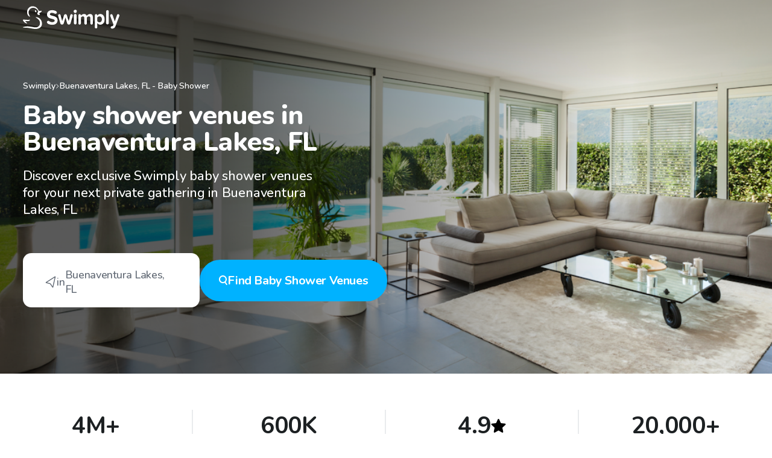

--- FILE ---
content_type: text/html; charset=UTF-8
request_url: https://swimply.com/explore/us-fl-buenaventura-lakes/baby-shower
body_size: 2304
content:
<!DOCTYPE html>
<html lang="en">
<head>
    <meta charset="utf-8">
    <meta name="viewport" content="width=device-width, initial-scale=1">
    <title></title>
    <style>
        body {
            font-family: "Arial";
        }
    </style>
    <script type="text/javascript">
    window.awsWafCookieDomainList = [];
    window.gokuProps = {
"key":"AQIDAHjcYu/GjX+QlghicBgQ/7bFaQZ+m5FKCMDnO+vTbNg96AHnYD/vPlzSpKmdgowb3x3XAAAAfjB8BgkqhkiG9w0BBwagbzBtAgEAMGgGCSqGSIb3DQEHATAeBglghkgBZQMEAS4wEQQMCl1CATXY86hIrzCUAgEQgDuCsVtsPZsg53yPOFMMN7TclD9gZ5DzQSoZ9vUMlLX7ixsenYtgiRN7E9mVGRgMCjZGlc2CjSFmNnshPg==",
          "iv":"EkQVJQAm+AAAF8Yi",
          "context":"2MO6tXpE6gzHmKwc70yC20jae30SXE+/EeXdM3h1Fa2q+4BJ5c4TqX5CUw9AcAp8q2ci6dVpchG/IBYRKkMwwfGIOWEZ6k9/1J+V5BcZkbZ4ezC0CH50nx6HH7SGD7P8iinFFuGiHgmVz4fsogFWNCpXUnw+XPBd7cFKO/cAjoyRXQkOjpxfJlP6CUA5d97NGDMhGFF6hr9aaKzHrvchiLuvY8GCcQTRKkX0N+UpDraPbrPTBVWo3uq6FLYC2PXpunxW77QlXuwItCnPR58kmYTUeC/7CM9PevpQUZXDh9deTTMk40Ot5Joy2dmZ5q9AdYQkvCsReqBPtnooVL6Ux1Wm/S629eZCi734CgiIaDWC4Uvv34cG9LiTNqxfKzOJ2EodGpEmoN8g3PMBcTg81UAOYFEe4YeZ4czerhLw5hB5S5hxNQc2CaBY20J4Qn/X6Y8jjPfNUuuJagNi+YbkqRGJjPE70QYBejm8b4ksp79E3E+sfC8pncZSv7AG92wiCpPqNadWD2hAdV7QAcYgm4UOxzbRaJs2LiLLoqoY/WOr4Lf8Mi+VRApqYqIJiBvsFDTnFAo/vbDE2ZLzqr/pPDUg8GB+ONX+eKMfeK2YeZU+5wTDg3hXxy/1X0P9S7nGzo4J2IhfVrASE5Y+fwhIjYx3XQBe3otTCD/ebPT7qcTrDwWxfVylBkmVtQrOZBOoWsReQ7HR7LR0vG5jQo1pwL6zkVwrV2z5svXIN5xDYklFJYdl9PmeYZo6UcucyHiy33zijBUJPEcnhUA9FQ0+TkgprOrkTevcRqeWfoFx6A+As30WlCM3X4EwtHTIhsF9+pdvdvl/IqsL8ro="
};
    </script>
    <script src="https://59739039c74b.baba0fc4.us-east-2.token.awswaf.com/59739039c74b/bdf38239a7f9/408233320ed4/challenge.js"></script>
</head>
<body>
    <div id="challenge-container"></div>
    <script type="text/javascript">
        AwsWafIntegration.saveReferrer();
        AwsWafIntegration.checkForceRefresh().then((forceRefresh) => {
            if (forceRefresh) {
                AwsWafIntegration.forceRefreshToken().then(() => {
                    window.location.reload(true);
                });
            } else {
                AwsWafIntegration.getToken().then(() => {
                    window.location.reload(true);
                });
            }
        });
    </script>
    <noscript>
        <h1>JavaScript is disabled</h1>
        In order to continue, we need to verify that you're not a robot.
        This requires JavaScript. Enable JavaScript and then reload the page.
    </noscript>
</body>
</html>

--- FILE ---
content_type: text/html; charset=utf-8
request_url: https://swimply.com/explore/us-fl-buenaventura-lakes/baby-shower
body_size: 49770
content:
<!DOCTYPE html><html lang="en" class="__variable_199a07"><head><meta charSet="utf-8"/><meta name="viewport" content="width=device-width, initial-scale=1"/><link rel="stylesheet" href="https://assets.swimply.com/_next/static/css/cc2120e8cd9d596f.css" data-precedence="next"/><link rel="stylesheet" href="https://assets.swimply.com/_next/static/css/6eb7c63ee3b003c6.css" data-precedence="next"/><link rel="stylesheet" href="https://assets.swimply.com/_next/static/css/5b335b55da15ac21.css" data-precedence="next"/><link rel="stylesheet" href="https://assets.swimply.com/_next/static/css/69cec22b09a23603.css" data-precedence="next"/><link rel="stylesheet" href="https://assets.swimply.com/_next/static/css/54806950297d3535.css" data-precedence="next"/><link rel="preload" as="script" fetchPriority="low" href="https://assets.swimply.com/_next/static/chunks/webpack-c46a2650c21e2161.js"/><script src="https://assets.swimply.com/_next/static/chunks/fd9d1056-316537229540408d.js" async=""></script><script src="https://assets.swimply.com/_next/static/chunks/7115-222d4f7f6f2bfe0b.js" async=""></script><script src="https://assets.swimply.com/_next/static/chunks/main-app-3f293b48c547bccd.js" async=""></script><script src="https://assets.swimply.com/_next/static/chunks/7457-b079a32e9b814a0d.js" async=""></script><script src="https://assets.swimply.com/_next/static/chunks/7213-2e7f8f35f9e721ed.js" async=""></script><script src="https://assets.swimply.com/_next/static/chunks/3048-c58f8666843c79dc.js" async=""></script><script src="https://assets.swimply.com/_next/static/chunks/3577-4a7d49318db78114.js" async=""></script><script src="https://assets.swimply.com/_next/static/chunks/app/(nonFullProviders)/explore/%5Blocation%5D/%5BspaceTypeUseCase%5D/error-e0f6ac93661fca09.js" async=""></script><script src="https://assets.swimply.com/_next/static/chunks/app/(nonFullProviders)/explore/%5Blocation%5D/%5BspaceTypeUseCase%5D/not-found-1e244230378ad1fd.js" async=""></script><script src="https://assets.swimply.com/_next/static/chunks/2368-0203694fa30c2af8.js" async=""></script><script src="https://assets.swimply.com/_next/static/chunks/3177-4f78997736694f5f.js" async=""></script><script src="https://assets.swimply.com/_next/static/chunks/1238-773ccff8f3950556.js" async=""></script><script src="https://assets.swimply.com/_next/static/chunks/4444-dc6e5cfbacca6ea7.js" async=""></script><script src="https://assets.swimply.com/_next/static/chunks/6846-497e4bf399ef7766.js" async=""></script><script src="https://assets.swimply.com/_next/static/chunks/2985-192f2d07b63e506b.js" async=""></script><script src="https://assets.swimply.com/_next/static/chunks/3324-9fd6168601613076.js" async=""></script><script src="https://assets.swimply.com/_next/static/chunks/8389-a6b3258cee43440c.js" async=""></script><script src="https://assets.swimply.com/_next/static/chunks/5249-28a068292fbeb8a8.js" async=""></script><script src="https://assets.swimply.com/_next/static/chunks/app/(nonFullProviders)/explore/layout-8fa4866216d96eea.js" async=""></script><script src="https://assets.swimply.com/_next/static/chunks/app/(nonFullProviders)/explore/error-7ac018f459685b03.js" async=""></script><script src="https://assets.swimply.com/_next/static/chunks/app/(nonFullProviders)/error-fd5963f380d8fac5.js" async=""></script><script src="https://assets.swimply.com/_next/static/chunks/app/(nonFullProviders)/not-found-a7d9219d1aadb3d7.js" async=""></script><script src="https://assets.swimply.com/_next/static/chunks/1902-19d17136242932c9.js" async=""></script><script src="https://assets.swimply.com/_next/static/chunks/app/(nonFullProviders)/layout-1f3093e371f4aec6.js" async=""></script><script src="https://assets.swimply.com/_next/static/chunks/app/not-found-5e2fe3cd703ca776.js" async=""></script><script src="https://assets.swimply.com/_next/static/chunks/app/global-error-9e69f90954e79c3e.js" async=""></script><script src="https://assets.swimply.com/_next/static/chunks/448-3c243ba804901970.js" async=""></script><script src="https://assets.swimply.com/_next/static/chunks/7579-055df560f7956f56.js" async=""></script><script src="https://assets.swimply.com/_next/static/chunks/6457-e8e53244986a43c0.js" async=""></script><script src="https://assets.swimply.com/_next/static/chunks/5474-3dd6c47d77b8a1e3.js" async=""></script><script src="https://assets.swimply.com/_next/static/chunks/5833-f13474bc2b3be7c6.js" async=""></script><script src="https://assets.swimply.com/_next/static/chunks/5138-cd4a6a34bba9362f.js" async=""></script><script src="https://assets.swimply.com/_next/static/chunks/4021-171d894a5c505f98.js" async=""></script><script src="https://assets.swimply.com/_next/static/chunks/3765-9a6be38538d40297.js" async=""></script><script src="https://assets.swimply.com/_next/static/chunks/7718-c1df9c19ac019bdb.js" async=""></script><script src="https://assets.swimply.com/_next/static/chunks/7386-810dc670f5ec10f1.js" async=""></script><script src="https://assets.swimply.com/_next/static/chunks/8148-4786ca58e068bf96.js" async=""></script><script src="https://assets.swimply.com/_next/static/chunks/app/(nonFullProviders)/explore/%5Blocation%5D/%5BspaceTypeUseCase%5D/page-b45b019f8061053e.js" async=""></script><meta name="apple-itunes-app" content="app-id=1472785554"/><meta name="theme-color" content="#000000"/><link href="https://static-images.swimply.com" rel="preconnect"/><title>Top 10 Baby Shower Venues for Rent in Buenaventura Lakes, FL (2026) - Swimply</title><meta name="description" content="Explore top private baby shower venues in Buenaventura Lakes, FL on Swimply. Rent unique baby shower venues by the hour."/><link rel="manifest" href="/manifest.webmanifest" crossorigin="use-credentials"/><link rel="canonical" href="https://swimply.com/explore/us-fl-buenaventura-lakes/baby-shower"/><link rel="alternate" hrefLang="en-US" href="https://swimply.com/explore/us-fl-buenaventura-lakes/baby-shower"/><link rel="alternate" hrefLang="en-AU" href="https://swimply.au/explore/us-fl-buenaventura-lakes/baby-shower"/><link rel="alternate" hrefLang="x-default" href="https://swimply.com/explore/us-fl-buenaventura-lakes/baby-shower"/><meta property="og:title" content="Top 10 Baby Shower Venues for Rent in Buenaventura Lakes, FL (2026) - Swimply"/><meta property="og:description" content="Explore top private baby shower venues in Buenaventura Lakes, FL on Swimply. Rent unique baby shower venues by the hour."/><meta property="og:url" content="https://swimply.com/explore/us-fl-buenaventura-lakes/baby-shower"/><meta property="og:image" content="https://static-images.swimply.com/seo/hero/v3/baby-shower-desktop.png"/><meta property="og:image:width" content="927"/><meta property="og:image:height" content="507"/><meta property="og:image:alt" content="Primary photo url"/><meta name="twitter:card" content="summary_large_image"/><meta name="twitter:title" content="Top 10 Baby Shower Venues for Rent in Buenaventura Lakes, FL (2026) - Swimply"/><meta name="twitter:description" content="Explore top private baby shower venues in Buenaventura Lakes, FL on Swimply. Rent unique baby shower venues by the hour."/><meta name="twitter:image" content="https://static-images.swimply.com/seo/hero/v3/baby-shower-desktop.png"/><meta name="twitter:image:width" content="927"/><meta name="twitter:image:height" content="507"/><meta name="twitter:image:alt" content="Primary photo url"/><link rel="icon" href="/favicon.ico" type="image/x-icon" sizes="16x16"/><meta name="next-size-adjust"/><script src="https://assets.swimply.com/_next/static/chunks/polyfills-42372ed130431b0a.js" noModule=""></script><style data-emotion="mui 0 1xdhyk6">@layer emotion {}</style></head><body style="margin:0" id="body"><noscript>You need to enable JavaScript to run this app.</noscript><noscript><iframe src="https://www.googletagmanager.com/ns.html?id=GTM-5HNCNXB" height="0" width="0" style="display:none;visibility:hidden"></iframe></noscript><div id="root"><script type="application/ld+json">{"@context":"https://schema.org","@type":"FAQPage","mainEntity":[{"@type":"Question","name":"What is Swimply?","acceptedAnswer":{"@type":"Answer","text":"Swimply enables property owners nationwide to share their baby shower venue with their local communities. As a guest, you can find and rent baby shower venues by the hour."}},{"@type":"Question","name":"How much do baby shower venues cost in Buenaventura Lakes, FL?","acceptedAnswer":{"@type":"Answer","text":"Rentals start at $20 per hour in Buenaventura Lakes, FL, but the price will vary based on space, number of guests, and additional amenities added."}},{"@type":"Question","name":"How do I book a baby shower venue in Buenaventura Lakes, FL?","acceptedAnswer":{"@type":"Answer","text":"Once you find the right baby shower venue, you can book directly on Swimply.\n    \nAll transactions are handled directly through Swimply's secure payment system. We accept credit cards and debit cards, including Apple Pay and Google Pay."}},{"@type":"Question","name":"What if I experience an issue and need to modify or cancel my reservation?","acceptedAnswer":{"@type":"Answer","text":"In most cases, issues can be solved by directly contacting your host using our secure messaging system. We also have a dedicated Customer Support team, if you need to reach us directly."}},{"@type":"Question","name":"What are the cancellation policies for baby shower venues in Buenaventura Lakes, FL?","acceptedAnswer":{"@type":"Answer","text":"What is the cancellation policy for Buenaventura Lakes, FL guests on Swimply? Each host sets their own policy which you can find clearly described on their listing page. Most hosts offer up to 24-hour cancellation, giving you greater flexibility for your booking."}},{"@type":"Question","name":"How do I get promocodes for Swimply bookings in Buenaventura Lakes, FL?","acceptedAnswer":{"@type":"Answer","text":"Check here to find great local discounts. Promocodes are periodically sent over SMS and Email to users, so please be sure to register a Swimply account."}},{"@type":"Question","name":"What types of properties can I rent on Swimply?","acceptedAnswer":{"@type":"Answer","text":"All kinds! Swimply hosts everything from pools, entire homes, sport courts, event venues, art studios– whatever space you need! Whatever the occasion, Swimply has the perfect place for you to make the most of your time."}},{"@type":"Question","name":"Can I host on Swimply?","acceptedAnswer":{"@type":"Answer","text":"Of course! As long as you have a great space you’re willing to share with your neighbors, getting started hosting on Swimply is seamless. Click here to get started."}}]}</script><script type="application/ld+json">{"@context":"https://schema.org","@type":"BreadcrumbList","itemListElement":[{"@type":"ListItem","position":1,"name":"Swimply Locations","item":"https://swimply.com/explore"},{"@type":"ListItem","position":2,"name":"Buenaventura Lakes, FL - Baby Shower","item":"https://swimply.com/explore/us-fl-buenaventura-lakes/baby-shower"}]}</script><script type="application/ld+json">{"@context":"https://schema.org","@type":"Product","name":"Top 10 Baby Shower Venues for Rent in Buenaventura Lakes, FL - Swimply","description":"Top 10 Baby Shower Venues for Rent in Buenaventura Lakes, FL - Swimply","brand":{"@type":"Brand","name":"Swimply"},"offers":{"@type":"AggregateOffer","lowPrice":20,"highPrice":900,"priceCurrency":"USD"},"aggregateRating":{"@type":"AggregateRating","ratingValue":4.6,"reviewCount":4129}}</script><div class="styles_container__LwEDN styles_transparentAlways__H07_Q styles_mainPadding__071Po"><div class="styles_content____EOu"><a class="logo-link_link__Ovevo logo-link_transparentAlways__d4CBC" aria-label="Swimply homepage" href="/"><svg xmlns="http://www.w3.org/2000/svg" width="160" height="39" fill="currentColor" viewBox="0 0 160 39"><path fill-rule="evenodd" d="m21.864 18.384-.155-.01a.357.357 0 0 0-.367.35.4.4 0 0 0 .071.243l.023.029c.193.217.618.497 1.167.859 1.84 1.213 5.068 3.34 5.555 7.07.556 4.257-1.058 6.686-4.163 7.937-.07.028-.074.033-.077.038-.004.006-.007.01-.082.038-2.085.778-4.963.314-8.113-.214l-.337-.057-.405-.069c-1.72-.292-3.428-.582-4.958-.683-3.137-.207-5.209-.051-9.222.89l-.195.046a.517.517 0 0 0-.369.616c.05.238.252.406.482.403q5.622-.085 9.483.596c1.16.204 2.238.409 3.247.6 2.973.564 5.345 1.014 7.434 1.014 2.798 0 11.597-1.17 10.682-9.956-.597-5.725-4.631-9.396-9.701-9.74M1.142 22.388c-.834-.095-1.432.849-.995 1.617l.07.12.092.146.11.171.13.193.097.141c.411.587.863 1.14 1.348 1.643 1.266 1.314 3.663 2.642 4.474 2.468.368-.079.463-.446.303-.757a1.9 1.9 0 0 0-.314-.407l-.145-.148-.196-.19-.308-.276-1.06-.928-.244-.218-.219-.2-.195-.182-.172-.167-.15-.154-.131-.14a4 4 0 0 1-.161-.193l-.047-.05.204.023c.29.033 1.13.061 1.863.086.51.017.967.033 1.153.047l.478.031v.012l.784.024c1.535.046 3.717-.895 3.717-1.78 0-.375-.243-.599-.575-.643-.187-.026-.402 0-.679.062l-.557.14-.082.017-.027.004-.169.018q-.207.02-.452.03l-.203.007q-.15.004-.314.005l-.338-.002-.358-.01-.247-.009-.255-.012-.263-.016c-.211-.013-.61-.03-1.075-.048l-.646-.027-.215-.009c-.682-.03-1.35-.065-1.682-.104l-.571-.071-.608-.083-.386-.057-.358-.055zm25.385-14.56c-.596-.48-.966-.996-1.068-1.28C23.417.861 15.226-1.585 10.51 2.273 5.155 6.653 6.887 13.703 8.53 15.57c2.515 2.858 3.36 2.194 3.07 1.628l-.093-.181c-1.922-3.756-3.946-7.71.697-12.491 5.534-3.644 11.003-.419 13.134 4.023q-.057.852-.26 1.302-.323.715-1.08 1.558-.566.904-.21 1.65c.215.449.803 1.08 1.556 1.49.752.412 1.693.412 2.188.225l.055-.023a.9.9 0 0 0 .244-.169.967.967 0 0 0 .052-1.31l-1.034-1.19a38 38 0 0 0 2.56-1.57q.727-.497 1.32-1.224a.95.95 0 0 0 .017-1.17.84.84 0 0 0-1.016-.267q-.662.299-1.179.38-.542.085-2.024-.404m-4.571.348c-.417-.947-1.17-1.51-1.68-1.258s-.587 1.224-.17 2.171 1.169 1.51 1.68 1.258.587-1.224.17-2.171M160 15.69c0-1.085-.784-2.17-2.025-2.17-.882 0-1.698.595-1.992 1.47l-3.659 10.505-3.658-10.505c-.326-.91-1.111-1.47-1.927-1.47-1.274 0-2.09 1.12-2.09 2.205 0 .245.032.49.13.736l5.39 14.427-.588 1.435c-.294.7-.882 1.05-1.568 1.19-.163.036-.359.036-.522.036-1.177 0-1.96.91-1.96 1.96 0 1.226 1.11 1.997 2.547 1.997 2.32 0 4.312-1.156 5.422-4.097l6.369-16.913c.098-.245.131-.526.131-.806m-24.619 6.385c0-5.638-2.979-8.86-7.084-8.86-1.953 0-3.707.911-4.932 2.557v-.175c0-1.19-.927-2.171-2.052-2.171-1.225 0-2.152.98-2.152 2.17v19.435c0 1.19.927 2.171 2.086 2.171 1.191 0 2.118-.98 2.118-2.171v-6.653c1.291 1.75 3.045 2.591 4.932 2.591 4.105 0 7.084-3.256 7.084-8.894M55.942 9.449c-1.229-1.727-5.081-2.609-7.605-2.609-5.214 0-8.402 3.244-8.402 7.157 0 5.25 4.488 6.38 8.139 7.3 2.503.63 4.613 1.161 4.613 2.853 0 1.34-1.262 2.609-3.852 2.609-2.159 0-4.052-.74-5.546-1.833-.365-.282-.83-.388-1.262-.388-1.13 0-2.225.987-2.225 2.327 0 .423.133.846.365 1.198 1.229 1.94 5.214 3.068 8.435 3.068 5.978 0 8.868-3.244 8.868-7.545 0-5.312-4.658-6.493-8.337-7.425-2.4-.609-4.383-1.112-4.383-2.587 0-1.41 1.13-2.362 3.155-2.362a9.55 9.55 0 0 1 4.882 1.34c.398.246.797.352 1.196.352 1.129 0 2.357-.916 2.357-2.256a2 2 0 0 0-.398-1.199m26.726 6.204c0-1.119-.866-2.133-2.097-2.133-.932 0-1.797.63-2.03 1.574l-2.63 9.999-3.028-9.79c-.333-1.049-1.298-1.783-2.33-1.783a2.54 2.54 0 0 0-2.43 1.783l-3.028 9.79-2.63-10a2.084 2.084 0 0 0-1.997-1.573c-1.264 0-2.13 1.05-2.13 2.133q0 .315.1.63l3.595 12.376c.366 1.259 1.53 2.168 2.795 2.168h.067c1.265 0 2.43-.91 2.796-2.168l2.829-9.545 2.829 9.545c.366 1.294 1.497 2.168 2.795 2.168h.067c1.231 0 2.396-.91 2.762-2.168l3.595-12.377q.1-.315.1-.63m33.307 2.696c0-3.48-1.752-5.132-4.695-5.132-2.447 0-4.563 1.546-5.489 3.093-.595-1.933-2.083-3.093-4.431-3.093-2.447 0-4.563 1.617-5.225 2.636v-.246c0-1.195-.925-2.18-2.05-2.18-1.223 0-2.15.985-2.15 2.18v13.005c0 1.23.927 2.215 2.084 2.215 1.19 0 2.116-.984 2.116-2.215v-9.42c.629-.949 1.852-2.003 3.307-2.003 1.72 0 2.381 1.124 2.381 2.706v8.717c0 1.23.926 2.215 2.083 2.215 1.224 0 2.149-.984 2.149-2.215v-9.455c.596-.914 1.819-1.968 3.307-1.968 1.72 0 2.381 1.124 2.381 2.706v8.717c0 1.23.926 2.215 2.083 2.215 1.224 0 2.149-.984 2.149-2.215zm-27.057-3.025c0-1.193-.96-2.176-2.127-2.176-1.269 0-2.23.983-2.23 2.176v12.988c0 1.228.961 2.211 2.161 2.211 1.235 0 2.196-.983 2.196-2.211zm53.414-6.321c0-1.186-.958-2.163-2.12-2.163-1.266 0-2.224.977-2.224 2.163v19.323c0 1.22.958 2.197 2.155 2.197a2.175 2.175 0 0 0 2.189-2.197zm-18.967 10.096c.695-1.085 2.251-1.926 3.608-1.926 2.417 0 4.038 1.996 4.038 4.903 0 2.941-1.621 4.937-4.038 4.937-1.357 0-2.913-.875-3.608-1.926zM89.329 8.866a2.606 2.606 0 0 0-2.607-2.633c-1.406 0-2.606 1.159-2.606 2.633s1.2 2.668 2.606 2.668c1.441 0 2.607-1.194 2.607-2.668" clip-rule="evenodd"></path></svg></a></div></div><div class="seo-primary-color-options_primaryBlue__xTGkS sections_container__37J_2"><div class="sections_sectionContainer__1kbEX styles_sectionContainer___wucN sections_sectionContainerNoTopPadding__mkOC3"><div class="styles_container__rONbJ"><div class="styles_imageContainer__TsbZW"><picture class="styles_imageContainerPicture__3ZE23"><source media="(max-width: 768px)" srcSet="https://static-images.swimply.com/seo/hero/v3/baby-shower-mobile.png"/><source media="(min-width: 1201px)" srcSet="https://static-images.swimply.com/seo/hero/v3/baby-shower-desktop.png"/><img alt="Hero image" sizes="100vw" fetchPriority="high"/></picture></div></div><div class="sections_sectionContent__X67Nq styles_sectionContent__r6v0Z"><div class="styles_contentContainer__Gc3SI"><div class="breadcrumb_container___qW1i"><a href="/explore">Swimply</a><svg xmlns="http://www.w3.org/2000/svg" width="15" height="17" fill="transparent" viewBox="0 0 15 17"><path fill="currentColor" d="M5.296 1.018A.859.859 0 1 0 4.08 2.233h.001l6.139 6.09v.247l-6.14 6.197a.859.859 0 1 0 1.216 1.215l6.874-6.875a.86.86 0 0 0 0-1.215z"></path></svg><a href="/explore/us-fl-buenaventura-lakes/baby-shower">Buenaventura Lakes<!-- -->, <!-- -->FL<!-- --> -<!-- --> <!-- -->Baby Shower</a></div><h1 class="styles_pageTitle__4DiRE styles_largeTitle__FBh8E">Baby shower venues in
Buenaventura Lakes, FL</h1><div class="styles_description__h_bxP">Discover exclusive Swimply baby shower venues for your next private gathering in Buenaventura Lakes, FL</div><div class="styles_container__yw0KR"><div class="location-search_container__h8ysY"><svg xmlns="http://www.w3.org/2000/svg" width="20" height="23" fill="none" viewBox="0 0 20 23"><path stroke="currentColor" stroke-width="1.6" d="M18.336 1.415a.2.2 0 0 1 .303.212l-4.403 19.666a.2.2 0 0 1-.36.07l-4.218-6.134a1.8 1.8 0 0 0-1.032-.723L1.42 12.64a.2.2 0 0 1-.058-.362z"></path></svg><div>in<!-- --> <div>Buenaventura Lakes<!-- -->, <!-- -->FL</div></div></div><a class="styles_findSpaceButton__RZmD8 styles_button__lm5cc" target="_blank" rel="noopener noreferrer" href="/s?space_type=all&amp;use_case=party&amp;search_type=seo+search+bar"><svg xmlns="http://www.w3.org/2000/svg" width="14" height="16" fill="none" viewBox="0 0 14 16"><path fill="currentColor" fill-rule="evenodd" d="M11.004 6.502a4.502 4.502 0 1 1-9.004 0 4.502 4.502 0 0 1 9.004 0M9.548 12.25a6.502 6.502 0 1 1 1.601-1.198l2.488 3.316a1 1 0 1 1-1.6 1.2z" clip-rule="evenodd"></path></svg>Find <!-- -->Baby Shower Venues</a></div></div></div></div><div class="sections_sectionContainer__1kbEX sections_sectionContainerNoPadding__eClzF"><div class="sections_sectionContent__X67Nq"><div class="styles_container__K4B_I"><div class="swimply-info-item_container__F4Y4C"><div class="swimply-info-item_title__UDsyR">4M+</div><div class="swimply-info-item_description__3XHzv">Guests</div></div><div class="swimply-info-item_container__F4Y4C swimply-info-item_hideOnMobile__QPx6Z"><div class="swimply-info-item_title__UDsyR">600K</div><div class="swimply-info-item_description__3XHzv">Bookings</div></div><div class="swimply-info-item_container__F4Y4C"><div class="swimply-info-item_title__UDsyR">4.9 <img src="[data-uri]" alt="review star image"/></div><div class="swimply-info-item_description__3XHzv">225K reviews</div></div><div class="swimply-info-item_container__F4Y4C"><div class="swimply-info-item_title__UDsyR">20,000+</div><div class="swimply-info-item_description__3XHzv">Venues Globally</div></div></div></div></div><div class="sections_sectionContainer__1kbEX sections_sectionContainerNoTopPadding__mkOC3"><div class="sections_sectionContent__X67Nq"><h2 class="sections_sectionTitle__QSTHV">Popular baby shower venues in Buenaventura Lakes, FL</h2><div class="styles_listingsContainer__i758v"><div class="styles_listingItemContainer__qpwd_"><a class="listing-link_link__R4lmb" target="_blank" rel="noopener noreferrer" href="/pooldetails/52672"><div class="listing-link_imageContainer__VMkMh"><img alt="Listing cover image" fetchPriority="low" loading="lazy" decoding="async" data-nimg="fill" style="position:absolute;height:100%;width:100%;left:0;top:0;right:0;bottom:0;color:transparent" sizes="(max-width: 576px) 100vw, 50vw" srcSet="https://swimply.imgix.net/thumbnails/52672-cover14666687741685047200.jpeg?auto=compress%2Cformat&amp;fit=min&amp;fill=blur&amp;w=550&amp;q=45&amp;ixlib=react-9.10.0 384w, https://swimply.imgix.net/thumbnails/52672-cover14666687741685047200.jpeg?auto=compress%2Cformat&amp;fit=min&amp;fill=blur&amp;w=550&amp;q=45&amp;ixlib=react-9.10.0 640w, https://swimply.imgix.net/thumbnails/52672-cover14666687741685047200.jpeg?auto=compress%2Cformat&amp;fit=min&amp;fill=blur&amp;w=550&amp;q=45&amp;ixlib=react-9.10.0 750w, https://swimply.imgix.net/thumbnails/52672-cover14666687741685047200.jpeg?auto=compress%2Cformat&amp;fit=min&amp;fill=blur&amp;w=550&amp;q=45&amp;ixlib=react-9.10.0 828w, https://swimply.imgix.net/thumbnails/52672-cover14666687741685047200.jpeg?auto=compress%2Cformat&amp;fit=min&amp;fill=blur&amp;w=550&amp;q=45&amp;ixlib=react-9.10.0 1080w, https://swimply.imgix.net/thumbnails/52672-cover14666687741685047200.jpeg?auto=compress%2Cformat&amp;fit=min&amp;fill=blur&amp;w=550&amp;q=45&amp;ixlib=react-9.10.0 1200w, https://swimply.imgix.net/thumbnails/52672-cover14666687741685047200.jpeg?auto=compress%2Cformat&amp;fit=min&amp;fill=blur&amp;w=550&amp;q=45&amp;ixlib=react-9.10.0 1920w, https://swimply.imgix.net/thumbnails/52672-cover14666687741685047200.jpeg?auto=compress%2Cformat&amp;fit=min&amp;fill=blur&amp;w=550&amp;q=45&amp;ixlib=react-9.10.0 2048w, https://swimply.imgix.net/thumbnails/52672-cover14666687741685047200.jpeg?auto=compress%2Cformat&amp;fit=min&amp;fill=blur&amp;w=550&amp;q=45&amp;ixlib=react-9.10.0 3840w" src="https://swimply.imgix.net/thumbnails/52672-cover14666687741685047200.jpeg?auto=compress%2Cformat&amp;fit=min&amp;fill=blur&amp;w=550&amp;q=45&amp;ixlib=react-9.10.0"/><div class="listing-link_price___QyTL">$25<span>/hr</span></div></div><div class="listing-link_listingTitle__LYONK">Tropical Oasis</div><div class="listing-link_info__Gh1wd"><div class="listing-link_infoRow__2PBpC"><div class="listing-link_infoContainer__UC12C"><svg xmlns="http://www.w3.org/2000/svg" width="14" height="13" fill="currentColor" viewBox="0 0 14 13" class="listing-link_ratingsContainerIcon__ZByq5"><path d="M6.361.53a.7.7 0 0 1 1.278 0l1.416 3.155a.7.7 0 0 0 .564.41l3.439.372a.7.7 0 0 1 .395 1.214l-2.564 2.323a.7.7 0 0 0-.215.662l.709 3.386a.7.7 0 0 1-1.034.75l-3-1.72a.7.7 0 0 0-.697 0l-3.001 1.72a.7.7 0 0 1-1.034-.75l.71-3.386a.7.7 0 0 0-.216-.662L.547 5.68a.7.7 0 0 1 .395-1.214l3.44-.372a.7.7 0 0 0 .563-.41z"></path></svg><div class="listing-link_infoText__zP1ov">5.0<!-- --> <span>(<!-- -->1<!-- -->)</span></div></div><div class="listing-link_infoContainer__UC12C"><svg xmlns="http://www.w3.org/2000/svg" width="17" height="22" fill="none" viewBox="0 0 17 22" class="listing-link_guestsContainerIcon__y6HG_"><circle cx="8.5" cy="5.334" r="4.722" fill="currentColor"></circle><path fill="currentColor" d="M8.5 9.111c-4.694 0-8.5 3.824-8.5 8.541v1.737a2 2 0 0 0 2 2h13a2 2 0 0 0 2-2v-1.737c0-4.717-3.806-8.54-8.5-8.54"></path></svg><div class="listing-link_infoText__zP1ov">15</div></div></div></div></a><div class="description_description__PKXgt">Love that cabana feel - well that’s what we were going for when we designed our backyard and pool. R...<button class="styles_buttonBase___bDs0 description_button__VaVjN description_readMore__SGhwq" type="button">read more</button></div></div><div class="styles_listingItemContainer__qpwd_"><a class="listing-link_link__R4lmb" target="_blank" rel="noopener noreferrer" href="/pooldetails/10249"><div class="listing-link_imageContainer__VMkMh"><img alt="Listing cover image" fetchPriority="low" loading="lazy" decoding="async" data-nimg="fill" style="position:absolute;height:100%;width:100%;left:0;top:0;right:0;bottom:0;color:transparent" sizes="(max-width: 576px) 100vw, 50vw" srcSet="https://swimply.imgix.net/thumbnails/10249-321378217311630281234.jpeg?auto=compress%2Cformat&amp;fit=min&amp;fill=blur&amp;w=550&amp;q=45&amp;ixlib=react-9.10.0 384w, https://swimply.imgix.net/thumbnails/10249-321378217311630281234.jpeg?auto=compress%2Cformat&amp;fit=min&amp;fill=blur&amp;w=550&amp;q=45&amp;ixlib=react-9.10.0 640w, https://swimply.imgix.net/thumbnails/10249-321378217311630281234.jpeg?auto=compress%2Cformat&amp;fit=min&amp;fill=blur&amp;w=550&amp;q=45&amp;ixlib=react-9.10.0 750w, https://swimply.imgix.net/thumbnails/10249-321378217311630281234.jpeg?auto=compress%2Cformat&amp;fit=min&amp;fill=blur&amp;w=550&amp;q=45&amp;ixlib=react-9.10.0 828w, https://swimply.imgix.net/thumbnails/10249-321378217311630281234.jpeg?auto=compress%2Cformat&amp;fit=min&amp;fill=blur&amp;w=550&amp;q=45&amp;ixlib=react-9.10.0 1080w, https://swimply.imgix.net/thumbnails/10249-321378217311630281234.jpeg?auto=compress%2Cformat&amp;fit=min&amp;fill=blur&amp;w=550&amp;q=45&amp;ixlib=react-9.10.0 1200w, https://swimply.imgix.net/thumbnails/10249-321378217311630281234.jpeg?auto=compress%2Cformat&amp;fit=min&amp;fill=blur&amp;w=550&amp;q=45&amp;ixlib=react-9.10.0 1920w, https://swimply.imgix.net/thumbnails/10249-321378217311630281234.jpeg?auto=compress%2Cformat&amp;fit=min&amp;fill=blur&amp;w=550&amp;q=45&amp;ixlib=react-9.10.0 2048w, https://swimply.imgix.net/thumbnails/10249-321378217311630281234.jpeg?auto=compress%2Cformat&amp;fit=min&amp;fill=blur&amp;w=550&amp;q=45&amp;ixlib=react-9.10.0 3840w" src="https://swimply.imgix.net/thumbnails/10249-321378217311630281234.jpeg?auto=compress%2Cformat&amp;fit=min&amp;fill=blur&amp;w=550&amp;q=45&amp;ixlib=react-9.10.0"/><div class="listing-link_price___QyTL">$900<span>/day</span></div><div class="listing-link_isQuality__F8t0n"><svg xmlns="http://www.w3.org/2000/svg" width="14" height="13" fill="currentColor" viewBox="0 0 14 13"><path d="M6.361.53a.7.7 0 0 1 1.278 0l1.416 3.155a.7.7 0 0 0 .564.41l3.439.372a.7.7 0 0 1 .395 1.214l-2.564 2.323a.7.7 0 0 0-.215.662l.709 3.386a.7.7 0 0 1-1.034.75l-3-1.72a.7.7 0 0 0-.697 0l-3.001 1.72a.7.7 0 0 1-1.034-.75l.71-3.386a.7.7 0 0 0-.216-.662L.547 5.68a.7.7 0 0 1 .395-1.214l3.44-.372a.7.7 0 0 0 .563-.41z"></path></svg>Top Swimply</div></div><div class="listing-link_listingTitle__LYONK">My New Dawn</div><div class="listing-link_info__Gh1wd"><div class="listing-link_infoRow__2PBpC"><div class="listing-link_infoContainer__UC12C"><svg xmlns="http://www.w3.org/2000/svg" width="14" height="13" fill="currentColor" viewBox="0 0 14 13" class="listing-link_ratingsContainerIcon__ZByq5"><path d="M6.361.53a.7.7 0 0 1 1.278 0l1.416 3.155a.7.7 0 0 0 .564.41l3.439.372a.7.7 0 0 1 .395 1.214l-2.564 2.323a.7.7 0 0 0-.215.662l.709 3.386a.7.7 0 0 1-1.034.75l-3-1.72a.7.7 0 0 0-.697 0l-3.001 1.72a.7.7 0 0 1-1.034-.75l.71-3.386a.7.7 0 0 0-.216-.662L.547 5.68a.7.7 0 0 1 .395-1.214l3.44-.372a.7.7 0 0 0 .563-.41z"></path></svg><div class="listing-link_infoText__zP1ov">5.0<!-- --> <span>(<!-- -->17<!-- -->)</span></div></div><div class="listing-link_infoContainer__UC12C"><svg xmlns="http://www.w3.org/2000/svg" width="17" height="22" fill="none" viewBox="0 0 17 22" class="listing-link_guestsContainerIcon__y6HG_"><circle cx="8.5" cy="5.334" r="4.722" fill="currentColor"></circle><path fill="currentColor" d="M8.5 9.111c-4.694 0-8.5 3.824-8.5 8.541v1.737a2 2 0 0 0 2 2h13a2 2 0 0 0 2-2v-1.737c0-4.717-3.806-8.54-8.5-8.54"></path></svg><div class="listing-link_infoText__zP1ov">100</div></div></div></div></a><div class="description_description__PKXgt">Beautiful recreational space for any event or celebration.  Includes the bathroom.  We have tables,...<button class="styles_buttonBase___bDs0 description_button__VaVjN description_readMore__SGhwq" type="button">read more</button></div></div><div class="styles_listingItemContainer__qpwd_"><a class="listing-link_link__R4lmb" target="_blank" rel="noopener noreferrer" href="/pooldetails/84957"><div class="listing-link_imageContainer__VMkMh"><img alt="Listing cover image" fetchPriority="low" loading="lazy" decoding="async" data-nimg="fill" style="position:absolute;height:100%;width:100%;left:0;top:0;right:0;bottom:0;color:transparent" sizes="(max-width: 576px) 100vw, 50vw" srcSet="https://swimply.imgix.net/thumbnails/1749932997583-image.jpg?auto=compress%2Cformat&amp;fit=min&amp;fill=blur&amp;w=550&amp;q=45&amp;ixlib=react-9.10.0 384w, https://swimply.imgix.net/thumbnails/1749932997583-image.jpg?auto=compress%2Cformat&amp;fit=min&amp;fill=blur&amp;w=550&amp;q=45&amp;ixlib=react-9.10.0 640w, https://swimply.imgix.net/thumbnails/1749932997583-image.jpg?auto=compress%2Cformat&amp;fit=min&amp;fill=blur&amp;w=550&amp;q=45&amp;ixlib=react-9.10.0 750w, https://swimply.imgix.net/thumbnails/1749932997583-image.jpg?auto=compress%2Cformat&amp;fit=min&amp;fill=blur&amp;w=550&amp;q=45&amp;ixlib=react-9.10.0 828w, https://swimply.imgix.net/thumbnails/1749932997583-image.jpg?auto=compress%2Cformat&amp;fit=min&amp;fill=blur&amp;w=550&amp;q=45&amp;ixlib=react-9.10.0 1080w, https://swimply.imgix.net/thumbnails/1749932997583-image.jpg?auto=compress%2Cformat&amp;fit=min&amp;fill=blur&amp;w=550&amp;q=45&amp;ixlib=react-9.10.0 1200w, https://swimply.imgix.net/thumbnails/1749932997583-image.jpg?auto=compress%2Cformat&amp;fit=min&amp;fill=blur&amp;w=550&amp;q=45&amp;ixlib=react-9.10.0 1920w, https://swimply.imgix.net/thumbnails/1749932997583-image.jpg?auto=compress%2Cformat&amp;fit=min&amp;fill=blur&amp;w=550&amp;q=45&amp;ixlib=react-9.10.0 2048w, https://swimply.imgix.net/thumbnails/1749932997583-image.jpg?auto=compress%2Cformat&amp;fit=min&amp;fill=blur&amp;w=550&amp;q=45&amp;ixlib=react-9.10.0 3840w" src="https://swimply.imgix.net/thumbnails/1749932997583-image.jpg?auto=compress%2Cformat&amp;fit=min&amp;fill=blur&amp;w=550&amp;q=45&amp;ixlib=react-9.10.0"/><div class="listing-link_price___QyTL">$35<span>/hr</span></div></div><div class="listing-link_listingTitle__LYONK">Island view</div></a><div class="description_description__PKXgt"></div></div><div class="styles_listingItemContainer__qpwd_"><a class="listing-link_link__R4lmb" target="_blank" rel="noopener noreferrer" href="/pooldetails/85339"><div class="listing-link_imageContainer__VMkMh"><img alt="Listing cover image" fetchPriority="low" loading="lazy" decoding="async" data-nimg="fill" style="position:absolute;height:100%;width:100%;left:0;top:0;right:0;bottom:0;color:transparent" sizes="(max-width: 576px) 100vw, 50vw" srcSet="https://swimply.imgix.net/thumbnails/1750423295332-063.jpg?auto=compress%2Cformat&amp;fit=min&amp;fill=blur&amp;w=550&amp;q=45&amp;ixlib=react-9.10.0 384w, https://swimply.imgix.net/thumbnails/1750423295332-063.jpg?auto=compress%2Cformat&amp;fit=min&amp;fill=blur&amp;w=550&amp;q=45&amp;ixlib=react-9.10.0 640w, https://swimply.imgix.net/thumbnails/1750423295332-063.jpg?auto=compress%2Cformat&amp;fit=min&amp;fill=blur&amp;w=550&amp;q=45&amp;ixlib=react-9.10.0 750w, https://swimply.imgix.net/thumbnails/1750423295332-063.jpg?auto=compress%2Cformat&amp;fit=min&amp;fill=blur&amp;w=550&amp;q=45&amp;ixlib=react-9.10.0 828w, https://swimply.imgix.net/thumbnails/1750423295332-063.jpg?auto=compress%2Cformat&amp;fit=min&amp;fill=blur&amp;w=550&amp;q=45&amp;ixlib=react-9.10.0 1080w, https://swimply.imgix.net/thumbnails/1750423295332-063.jpg?auto=compress%2Cformat&amp;fit=min&amp;fill=blur&amp;w=550&amp;q=45&amp;ixlib=react-9.10.0 1200w, https://swimply.imgix.net/thumbnails/1750423295332-063.jpg?auto=compress%2Cformat&amp;fit=min&amp;fill=blur&amp;w=550&amp;q=45&amp;ixlib=react-9.10.0 1920w, https://swimply.imgix.net/thumbnails/1750423295332-063.jpg?auto=compress%2Cformat&amp;fit=min&amp;fill=blur&amp;w=550&amp;q=45&amp;ixlib=react-9.10.0 2048w, https://swimply.imgix.net/thumbnails/1750423295332-063.jpg?auto=compress%2Cformat&amp;fit=min&amp;fill=blur&amp;w=550&amp;q=45&amp;ixlib=react-9.10.0 3840w" src="https://swimply.imgix.net/thumbnails/1750423295332-063.jpg?auto=compress%2Cformat&amp;fit=min&amp;fill=blur&amp;w=550&amp;q=45&amp;ixlib=react-9.10.0"/><div class="listing-link_price___QyTL">$45<span>/hr</span></div><div class="listing-link_isQuality__F8t0n"><svg xmlns="http://www.w3.org/2000/svg" width="14" height="13" fill="currentColor" viewBox="0 0 14 13"><path d="M6.361.53a.7.7 0 0 1 1.278 0l1.416 3.155a.7.7 0 0 0 .564.41l3.439.372a.7.7 0 0 1 .395 1.214l-2.564 2.323a.7.7 0 0 0-.215.662l.709 3.386a.7.7 0 0 1-1.034.75l-3-1.72a.7.7 0 0 0-.697 0l-3.001 1.72a.7.7 0 0 1-1.034-.75l.71-3.386a.7.7 0 0 0-.216-.662L.547 5.68a.7.7 0 0 1 .395-1.214l3.44-.372a.7.7 0 0 0 .563-.41z"></path></svg>Top Swimply</div></div><div class="listing-link_listingTitle__LYONK">Private Resort-style Pool | Secluded, Clean, And Perfect For Families, Dates, Or Events</div><div class="listing-link_info__Gh1wd"><div class="listing-link_infoRow__2PBpC"><div class="listing-link_infoContainer__UC12C"><svg xmlns="http://www.w3.org/2000/svg" width="14" height="13" fill="currentColor" viewBox="0 0 14 13" class="listing-link_ratingsContainerIcon__ZByq5"><path d="M6.361.53a.7.7 0 0 1 1.278 0l1.416 3.155a.7.7 0 0 0 .564.41l3.439.372a.7.7 0 0 1 .395 1.214l-2.564 2.323a.7.7 0 0 0-.215.662l.709 3.386a.7.7 0 0 1-1.034.75l-3-1.72a.7.7 0 0 0-.697 0l-3.001 1.72a.7.7 0 0 1-1.034-.75l.71-3.386a.7.7 0 0 0-.216-.662L.547 5.68a.7.7 0 0 1 .395-1.214l3.44-.372a.7.7 0 0 0 .563-.41z"></path></svg><div class="listing-link_infoText__zP1ov">5.0<!-- --> <span>(<!-- -->4<!-- -->)</span></div></div><div class="listing-link_infoContainer__UC12C"><svg xmlns="http://www.w3.org/2000/svg" width="17" height="22" fill="none" viewBox="0 0 17 22" class="listing-link_guestsContainerIcon__y6HG_"><circle cx="8.5" cy="5.334" r="4.722" fill="currentColor"></circle><path fill="currentColor" d="M8.5 9.111c-4.694 0-8.5 3.824-8.5 8.541v1.737a2 2 0 0 0 2 2h13a2 2 0 0 0 2-2v-1.737c0-4.717-3.806-8.54-8.5-8.54"></path></svg><div class="listing-link_infoText__zP1ov">80</div></div></div></div></a><div class="description_description__PKXgt">Note: The pool maintenance usually happens on Monday; the timing varies (11 am to 5 pm). Please cons...<button class="styles_buttonBase___bDs0 description_button__VaVjN description_readMore__SGhwq" type="button">read more</button></div></div><div class="styles_listingItemContainer__qpwd_"><a class="listing-link_link__R4lmb" target="_blank" rel="noopener noreferrer" href="/pooldetails/77457"><div class="listing-link_imageContainer__VMkMh"><img alt="Listing cover image" fetchPriority="low" loading="lazy" decoding="async" data-nimg="fill" style="position:absolute;height:100%;width:100%;left:0;top:0;right:0;bottom:0;color:transparent" sizes="(max-width: 576px) 100vw, 50vw" srcSet="https://swimply.imgix.net/thumbnails/1726584719510-20240901_152839348_iOS.jpg?auto=compress%2Cformat&amp;fit=min&amp;fill=blur&amp;w=550&amp;q=45&amp;ixlib=react-9.10.0 384w, https://swimply.imgix.net/thumbnails/1726584719510-20240901_152839348_iOS.jpg?auto=compress%2Cformat&amp;fit=min&amp;fill=blur&amp;w=550&amp;q=45&amp;ixlib=react-9.10.0 640w, https://swimply.imgix.net/thumbnails/1726584719510-20240901_152839348_iOS.jpg?auto=compress%2Cformat&amp;fit=min&amp;fill=blur&amp;w=550&amp;q=45&amp;ixlib=react-9.10.0 750w, https://swimply.imgix.net/thumbnails/1726584719510-20240901_152839348_iOS.jpg?auto=compress%2Cformat&amp;fit=min&amp;fill=blur&amp;w=550&amp;q=45&amp;ixlib=react-9.10.0 828w, https://swimply.imgix.net/thumbnails/1726584719510-20240901_152839348_iOS.jpg?auto=compress%2Cformat&amp;fit=min&amp;fill=blur&amp;w=550&amp;q=45&amp;ixlib=react-9.10.0 1080w, https://swimply.imgix.net/thumbnails/1726584719510-20240901_152839348_iOS.jpg?auto=compress%2Cformat&amp;fit=min&amp;fill=blur&amp;w=550&amp;q=45&amp;ixlib=react-9.10.0 1200w, https://swimply.imgix.net/thumbnails/1726584719510-20240901_152839348_iOS.jpg?auto=compress%2Cformat&amp;fit=min&amp;fill=blur&amp;w=550&amp;q=45&amp;ixlib=react-9.10.0 1920w, https://swimply.imgix.net/thumbnails/1726584719510-20240901_152839348_iOS.jpg?auto=compress%2Cformat&amp;fit=min&amp;fill=blur&amp;w=550&amp;q=45&amp;ixlib=react-9.10.0 2048w, https://swimply.imgix.net/thumbnails/1726584719510-20240901_152839348_iOS.jpg?auto=compress%2Cformat&amp;fit=min&amp;fill=blur&amp;w=550&amp;q=45&amp;ixlib=react-9.10.0 3840w" src="https://swimply.imgix.net/thumbnails/1726584719510-20240901_152839348_iOS.jpg?auto=compress%2Cformat&amp;fit=min&amp;fill=blur&amp;w=550&amp;q=45&amp;ixlib=react-9.10.0"/><div class="listing-link_price___QyTL">$40<span>/hr</span></div></div><div class="listing-link_listingTitle__LYONK">Private Oasis On Shingle Creek</div><div class="listing-link_info__Gh1wd"><div class="listing-link_infoRow__2PBpC"><div class="listing-link_infoContainer__UC12C"><svg xmlns="http://www.w3.org/2000/svg" width="14" height="13" fill="currentColor" viewBox="0 0 14 13" class="listing-link_ratingsContainerIcon__ZByq5"><path d="M6.361.53a.7.7 0 0 1 1.278 0l1.416 3.155a.7.7 0 0 0 .564.41l3.439.372a.7.7 0 0 1 .395 1.214l-2.564 2.323a.7.7 0 0 0-.215.662l.709 3.386a.7.7 0 0 1-1.034.75l-3-1.72a.7.7 0 0 0-.697 0l-3.001 1.72a.7.7 0 0 1-1.034-.75l.71-3.386a.7.7 0 0 0-.216-.662L.547 5.68a.7.7 0 0 1 .395-1.214l3.44-.372a.7.7 0 0 0 .563-.41z"></path></svg><div class="listing-link_infoText__zP1ov">5.0<!-- --> <span>(<!-- -->5<!-- -->)</span></div></div><div class="listing-link_infoContainer__UC12C"><svg xmlns="http://www.w3.org/2000/svg" width="17" height="22" fill="none" viewBox="0 0 17 22" class="listing-link_guestsContainerIcon__y6HG_"><circle cx="8.5" cy="5.334" r="4.722" fill="currentColor"></circle><path fill="currentColor" d="M8.5 9.111c-4.694 0-8.5 3.824-8.5 8.541v1.737a2 2 0 0 0 2 2h13a2 2 0 0 0 2-2v-1.737c0-4.717-3.806-8.54-8.5-8.54"></path></svg><div class="listing-link_infoText__zP1ov">30</div></div></div></div></a><div class="description_description__PKXgt"></div></div><div class="styles_listingItemContainer__qpwd_"><a class="listing-link_link__R4lmb" target="_blank" rel="noopener noreferrer" href="/pooldetails/88139"><div class="listing-link_imageContainer__VMkMh"><img alt="Listing cover image" fetchPriority="low" loading="lazy" decoding="async" data-nimg="fill" style="position:absolute;height:100%;width:100%;left:0;top:0;right:0;bottom:0;color:transparent" sizes="(max-width: 576px) 100vw, 50vw" srcSet="https://swimply.imgix.net/thumbnails/1766523076073-image.jpg?auto=compress%2Cformat&amp;fit=min&amp;fill=blur&amp;w=550&amp;q=45&amp;ixlib=react-9.10.0 384w, https://swimply.imgix.net/thumbnails/1766523076073-image.jpg?auto=compress%2Cformat&amp;fit=min&amp;fill=blur&amp;w=550&amp;q=45&amp;ixlib=react-9.10.0 640w, https://swimply.imgix.net/thumbnails/1766523076073-image.jpg?auto=compress%2Cformat&amp;fit=min&amp;fill=blur&amp;w=550&amp;q=45&amp;ixlib=react-9.10.0 750w, https://swimply.imgix.net/thumbnails/1766523076073-image.jpg?auto=compress%2Cformat&amp;fit=min&amp;fill=blur&amp;w=550&amp;q=45&amp;ixlib=react-9.10.0 828w, https://swimply.imgix.net/thumbnails/1766523076073-image.jpg?auto=compress%2Cformat&amp;fit=min&amp;fill=blur&amp;w=550&amp;q=45&amp;ixlib=react-9.10.0 1080w, https://swimply.imgix.net/thumbnails/1766523076073-image.jpg?auto=compress%2Cformat&amp;fit=min&amp;fill=blur&amp;w=550&amp;q=45&amp;ixlib=react-9.10.0 1200w, https://swimply.imgix.net/thumbnails/1766523076073-image.jpg?auto=compress%2Cformat&amp;fit=min&amp;fill=blur&amp;w=550&amp;q=45&amp;ixlib=react-9.10.0 1920w, https://swimply.imgix.net/thumbnails/1766523076073-image.jpg?auto=compress%2Cformat&amp;fit=min&amp;fill=blur&amp;w=550&amp;q=45&amp;ixlib=react-9.10.0 2048w, https://swimply.imgix.net/thumbnails/1766523076073-image.jpg?auto=compress%2Cformat&amp;fit=min&amp;fill=blur&amp;w=550&amp;q=45&amp;ixlib=react-9.10.0 3840w" src="https://swimply.imgix.net/thumbnails/1766523076073-image.jpg?auto=compress%2Cformat&amp;fit=min&amp;fill=blur&amp;w=550&amp;q=45&amp;ixlib=react-9.10.0"/><div class="listing-link_price___QyTL">$40<span>/hr</span></div><div class="listing-link_isQuality__F8t0n"><svg xmlns="http://www.w3.org/2000/svg" width="14" height="13" fill="currentColor" viewBox="0 0 14 13"><path d="M6.361.53a.7.7 0 0 1 1.278 0l1.416 3.155a.7.7 0 0 0 .564.41l3.439.372a.7.7 0 0 1 .395 1.214l-2.564 2.323a.7.7 0 0 0-.215.662l.709 3.386a.7.7 0 0 1-1.034.75l-3-1.72a.7.7 0 0 0-.697 0l-3.001 1.72a.7.7 0 0 1-1.034-.75l.71-3.386a.7.7 0 0 0-.216-.662L.547 5.68a.7.7 0 0 1 .395-1.214l3.44-.372a.7.7 0 0 0 .563-.41z"></path></svg>Top Swimply</div></div><div class="listing-link_listingTitle__LYONK">5 min to Disney | Slide + Hot Tub</div><div class="listing-link_info__Gh1wd"><div class="listing-link_infoRow__2PBpC"><div class="listing-link_infoContainer__UC12C"><svg xmlns="http://www.w3.org/2000/svg" width="14" height="13" fill="currentColor" viewBox="0 0 14 13" class="listing-link_ratingsContainerIcon__ZByq5"><path d="M6.361.53a.7.7 0 0 1 1.278 0l1.416 3.155a.7.7 0 0 0 .564.41l3.439.372a.7.7 0 0 1 .395 1.214l-2.564 2.323a.7.7 0 0 0-.215.662l.709 3.386a.7.7 0 0 1-1.034.75l-3-1.72a.7.7 0 0 0-.697 0l-3.001 1.72a.7.7 0 0 1-1.034-.75l.71-3.386a.7.7 0 0 0-.216-.662L.547 5.68a.7.7 0 0 1 .395-1.214l3.44-.372a.7.7 0 0 0 .563-.41z"></path></svg><div class="listing-link_infoText__zP1ov">4.8<!-- --> <span>(<!-- -->14<!-- -->)</span></div></div><div class="listing-link_infoContainer__UC12C"><svg xmlns="http://www.w3.org/2000/svg" width="17" height="22" fill="none" viewBox="0 0 17 22" class="listing-link_guestsContainerIcon__y6HG_"><circle cx="8.5" cy="5.334" r="4.722" fill="currentColor"></circle><path fill="currentColor" d="M8.5 9.111c-4.694 0-8.5 3.824-8.5 8.541v1.737a2 2 0 0 0 2 2h13a2 2 0 0 0 2-2v-1.737c0-4.717-3.806-8.54-8.5-8.54"></path></svg><div class="listing-link_infoText__zP1ov">20</div></div></div></div></a><div class="description_description__PKXgt">Just 3 miles (~5 minutes) from Disney property, this private screened-in pool &amp; spa is your own back...<button class="styles_buttonBase___bDs0 description_button__VaVjN description_readMore__SGhwq" type="button">read more</button></div></div><div class="styles_listingItemContainer__qpwd_"><a class="listing-link_link__R4lmb" target="_blank" rel="noopener noreferrer" href="/pooldetails/63432"><div class="listing-link_imageContainer__VMkMh"><img alt="Listing cover image" fetchPriority="low" loading="lazy" decoding="async" data-nimg="fill" style="position:absolute;height:100%;width:100%;left:0;top:0;right:0;bottom:0;color:transparent" sizes="(max-width: 576px) 100vw, 50vw" srcSet="https://swimply.imgix.net/thumbnails/1702048127371-kem%201.png?auto=compress%2Cformat&amp;fit=min&amp;fill=blur&amp;w=550&amp;q=45&amp;ixlib=react-9.10.0 384w, https://swimply.imgix.net/thumbnails/1702048127371-kem%201.png?auto=compress%2Cformat&amp;fit=min&amp;fill=blur&amp;w=550&amp;q=45&amp;ixlib=react-9.10.0 640w, https://swimply.imgix.net/thumbnails/1702048127371-kem%201.png?auto=compress%2Cformat&amp;fit=min&amp;fill=blur&amp;w=550&amp;q=45&amp;ixlib=react-9.10.0 750w, https://swimply.imgix.net/thumbnails/1702048127371-kem%201.png?auto=compress%2Cformat&amp;fit=min&amp;fill=blur&amp;w=550&amp;q=45&amp;ixlib=react-9.10.0 828w, https://swimply.imgix.net/thumbnails/1702048127371-kem%201.png?auto=compress%2Cformat&amp;fit=min&amp;fill=blur&amp;w=550&amp;q=45&amp;ixlib=react-9.10.0 1080w, https://swimply.imgix.net/thumbnails/1702048127371-kem%201.png?auto=compress%2Cformat&amp;fit=min&amp;fill=blur&amp;w=550&amp;q=45&amp;ixlib=react-9.10.0 1200w, https://swimply.imgix.net/thumbnails/1702048127371-kem%201.png?auto=compress%2Cformat&amp;fit=min&amp;fill=blur&amp;w=550&amp;q=45&amp;ixlib=react-9.10.0 1920w, https://swimply.imgix.net/thumbnails/1702048127371-kem%201.png?auto=compress%2Cformat&amp;fit=min&amp;fill=blur&amp;w=550&amp;q=45&amp;ixlib=react-9.10.0 2048w, https://swimply.imgix.net/thumbnails/1702048127371-kem%201.png?auto=compress%2Cformat&amp;fit=min&amp;fill=blur&amp;w=550&amp;q=45&amp;ixlib=react-9.10.0 3840w" src="https://swimply.imgix.net/thumbnails/1702048127371-kem%201.png?auto=compress%2Cformat&amp;fit=min&amp;fill=blur&amp;w=550&amp;q=45&amp;ixlib=react-9.10.0"/><div class="listing-link_price___QyTL">$75<span>/hr</span></div></div><div class="listing-link_listingTitle__LYONK">Modern Orlando Retreat</div></a><div class="description_description__PKXgt">Discover the perfect venue for your intimate gatherings in this bright and clean Orlando home. With...<button class="styles_buttonBase___bDs0 description_button__VaVjN description_readMore__SGhwq" type="button">read more</button></div></div><div class="styles_listingItemContainer__qpwd_"><a class="listing-link_link__R4lmb" target="_blank" rel="noopener noreferrer" href="/pooldetails/43683"><div class="listing-link_imageContainer__VMkMh"><img alt="Listing cover image" fetchPriority="low" loading="lazy" decoding="async" data-nimg="fill" style="position:absolute;height:100%;width:100%;left:0;top:0;right:0;bottom:0;color:transparent" sizes="(max-width: 576px) 100vw, 50vw" srcSet="https://swimply.imgix.net/thumbnails/43683-cover20323493191659387435.jpeg?auto=compress%2Cformat&amp;fit=min&amp;fill=blur&amp;w=550&amp;q=45&amp;ixlib=react-9.10.0 384w, https://swimply.imgix.net/thumbnails/43683-cover20323493191659387435.jpeg?auto=compress%2Cformat&amp;fit=min&amp;fill=blur&amp;w=550&amp;q=45&amp;ixlib=react-9.10.0 640w, https://swimply.imgix.net/thumbnails/43683-cover20323493191659387435.jpeg?auto=compress%2Cformat&amp;fit=min&amp;fill=blur&amp;w=550&amp;q=45&amp;ixlib=react-9.10.0 750w, https://swimply.imgix.net/thumbnails/43683-cover20323493191659387435.jpeg?auto=compress%2Cformat&amp;fit=min&amp;fill=blur&amp;w=550&amp;q=45&amp;ixlib=react-9.10.0 828w, https://swimply.imgix.net/thumbnails/43683-cover20323493191659387435.jpeg?auto=compress%2Cformat&amp;fit=min&amp;fill=blur&amp;w=550&amp;q=45&amp;ixlib=react-9.10.0 1080w, https://swimply.imgix.net/thumbnails/43683-cover20323493191659387435.jpeg?auto=compress%2Cformat&amp;fit=min&amp;fill=blur&amp;w=550&amp;q=45&amp;ixlib=react-9.10.0 1200w, https://swimply.imgix.net/thumbnails/43683-cover20323493191659387435.jpeg?auto=compress%2Cformat&amp;fit=min&amp;fill=blur&amp;w=550&amp;q=45&amp;ixlib=react-9.10.0 1920w, https://swimply.imgix.net/thumbnails/43683-cover20323493191659387435.jpeg?auto=compress%2Cformat&amp;fit=min&amp;fill=blur&amp;w=550&amp;q=45&amp;ixlib=react-9.10.0 2048w, https://swimply.imgix.net/thumbnails/43683-cover20323493191659387435.jpeg?auto=compress%2Cformat&amp;fit=min&amp;fill=blur&amp;w=550&amp;q=45&amp;ixlib=react-9.10.0 3840w" src="https://swimply.imgix.net/thumbnails/43683-cover20323493191659387435.jpeg?auto=compress%2Cformat&amp;fit=min&amp;fill=blur&amp;w=550&amp;q=45&amp;ixlib=react-9.10.0"/><div class="listing-link_price___QyTL">$35<span>/hr</span></div><div class="listing-link_isQuality__F8t0n"><svg xmlns="http://www.w3.org/2000/svg" width="14" height="13" fill="currentColor" viewBox="0 0 14 13"><path d="M6.361.53a.7.7 0 0 1 1.278 0l1.416 3.155a.7.7 0 0 0 .564.41l3.439.372a.7.7 0 0 1 .395 1.214l-2.564 2.323a.7.7 0 0 0-.215.662l.709 3.386a.7.7 0 0 1-1.034.75l-3-1.72a.7.7 0 0 0-.697 0l-3.001 1.72a.7.7 0 0 1-1.034-.75l.71-3.386a.7.7 0 0 0-.216-.662L.547 5.68a.7.7 0 0 1 .395-1.214l3.44-.372a.7.7 0 0 0 .563-.41z"></path></svg>Top Swimply</div></div><div class="listing-link_listingTitle__LYONK">Modern Oasis</div><div class="listing-link_info__Gh1wd"><div class="listing-link_infoRow__2PBpC"><div class="listing-link_infoContainer__UC12C"><svg xmlns="http://www.w3.org/2000/svg" width="14" height="13" fill="currentColor" viewBox="0 0 14 13" class="listing-link_ratingsContainerIcon__ZByq5"><path d="M6.361.53a.7.7 0 0 1 1.278 0l1.416 3.155a.7.7 0 0 0 .564.41l3.439.372a.7.7 0 0 1 .395 1.214l-2.564 2.323a.7.7 0 0 0-.215.662l.709 3.386a.7.7 0 0 1-1.034.75l-3-1.72a.7.7 0 0 0-.697 0l-3.001 1.72a.7.7 0 0 1-1.034-.75l.71-3.386a.7.7 0 0 0-.216-.662L.547 5.68a.7.7 0 0 1 .395-1.214l3.44-.372a.7.7 0 0 0 .563-.41z"></path></svg><div class="listing-link_infoText__zP1ov">5.0<!-- --> <span>(<!-- -->18<!-- -->)</span></div></div><div class="listing-link_infoContainer__UC12C"><svg xmlns="http://www.w3.org/2000/svg" width="17" height="22" fill="none" viewBox="0 0 17 22" class="listing-link_guestsContainerIcon__y6HG_"><circle cx="8.5" cy="5.334" r="4.722" fill="currentColor"></circle><path fill="currentColor" d="M8.5 9.111c-4.694 0-8.5 3.824-8.5 8.541v1.737a2 2 0 0 0 2 2h13a2 2 0 0 0 2-2v-1.737c0-4.717-3.806-8.54-8.5-8.54"></path></svg><div class="listing-link_infoText__zP1ov">10</div></div></div></div></a><div class="description_description__PKXgt">Modern oasis, in the Lake Nona area. Check out our spool (small pool). Great for couples, families a...<button class="styles_buttonBase___bDs0 description_button__VaVjN description_readMore__SGhwq" type="button">read more</button></div></div><div class="styles_listingItemContainer__qpwd_"><a class="listing-link_link__R4lmb" target="_blank" rel="noopener noreferrer" href="/pooldetails/9156"><div class="listing-link_imageContainer__VMkMh"><img alt="Listing cover image" fetchPriority="low" loading="lazy" decoding="async" data-nimg="fill" style="position:absolute;height:100%;width:100%;left:0;top:0;right:0;bottom:0;color:transparent" sizes="(max-width: 576px) 100vw, 50vw" srcSet="https://swimply.imgix.net/thumbnails/9156-cover12541201221692469745.jpeg?auto=compress%2Cformat&amp;fit=min&amp;fill=blur&amp;w=550&amp;q=45&amp;ixlib=react-9.10.0 384w, https://swimply.imgix.net/thumbnails/9156-cover12541201221692469745.jpeg?auto=compress%2Cformat&amp;fit=min&amp;fill=blur&amp;w=550&amp;q=45&amp;ixlib=react-9.10.0 640w, https://swimply.imgix.net/thumbnails/9156-cover12541201221692469745.jpeg?auto=compress%2Cformat&amp;fit=min&amp;fill=blur&amp;w=550&amp;q=45&amp;ixlib=react-9.10.0 750w, https://swimply.imgix.net/thumbnails/9156-cover12541201221692469745.jpeg?auto=compress%2Cformat&amp;fit=min&amp;fill=blur&amp;w=550&amp;q=45&amp;ixlib=react-9.10.0 828w, https://swimply.imgix.net/thumbnails/9156-cover12541201221692469745.jpeg?auto=compress%2Cformat&amp;fit=min&amp;fill=blur&amp;w=550&amp;q=45&amp;ixlib=react-9.10.0 1080w, https://swimply.imgix.net/thumbnails/9156-cover12541201221692469745.jpeg?auto=compress%2Cformat&amp;fit=min&amp;fill=blur&amp;w=550&amp;q=45&amp;ixlib=react-9.10.0 1200w, https://swimply.imgix.net/thumbnails/9156-cover12541201221692469745.jpeg?auto=compress%2Cformat&amp;fit=min&amp;fill=blur&amp;w=550&amp;q=45&amp;ixlib=react-9.10.0 1920w, https://swimply.imgix.net/thumbnails/9156-cover12541201221692469745.jpeg?auto=compress%2Cformat&amp;fit=min&amp;fill=blur&amp;w=550&amp;q=45&amp;ixlib=react-9.10.0 2048w, https://swimply.imgix.net/thumbnails/9156-cover12541201221692469745.jpeg?auto=compress%2Cformat&amp;fit=min&amp;fill=blur&amp;w=550&amp;q=45&amp;ixlib=react-9.10.0 3840w" src="https://swimply.imgix.net/thumbnails/9156-cover12541201221692469745.jpeg?auto=compress%2Cformat&amp;fit=min&amp;fill=blur&amp;w=550&amp;q=45&amp;ixlib=react-9.10.0"/><div class="listing-link_price___QyTL">$100<span>/hr</span></div></div><div class="listing-link_listingTitle__LYONK">Heated 85 Deg. Tropical Resort And Jacuzzi</div><div class="listing-link_info__Gh1wd"><div class="listing-link_infoRow__2PBpC"><div class="listing-link_infoContainer__UC12C"><svg xmlns="http://www.w3.org/2000/svg" width="14" height="13" fill="currentColor" viewBox="0 0 14 13" class="listing-link_ratingsContainerIcon__ZByq5"><path d="M6.361.53a.7.7 0 0 1 1.278 0l1.416 3.155a.7.7 0 0 0 .564.41l3.439.372a.7.7 0 0 1 .395 1.214l-2.564 2.323a.7.7 0 0 0-.215.662l.709 3.386a.7.7 0 0 1-1.034.75l-3-1.72a.7.7 0 0 0-.697 0l-3.001 1.72a.7.7 0 0 1-1.034-.75l.71-3.386a.7.7 0 0 0-.216-.662L.547 5.68a.7.7 0 0 1 .395-1.214l3.44-.372a.7.7 0 0 0 .563-.41z"></path></svg><div class="listing-link_infoText__zP1ov">5.0<!-- --> <span>(<!-- -->18<!-- -->)</span></div></div><div class="listing-link_infoContainer__UC12C"><svg xmlns="http://www.w3.org/2000/svg" width="17" height="22" fill="none" viewBox="0 0 17 22" class="listing-link_guestsContainerIcon__y6HG_"><circle cx="8.5" cy="5.334" r="4.722" fill="currentColor"></circle><path fill="currentColor" d="M8.5 9.111c-4.694 0-8.5 3.824-8.5 8.541v1.737a2 2 0 0 0 2 2h13a2 2 0 0 0 2-2v-1.737c0-4.717-3.806-8.54-8.5-8.54"></path></svg><div class="listing-link_infoText__zP1ov">15</div></div></div></div></a><div class="description_description__PKXgt">Dive into the elegance of the Tugboat Resort, a symphony of leisure and style. Our egrand piano-shap...<button class="styles_buttonBase___bDs0 description_button__VaVjN description_readMore__SGhwq" type="button">read more</button></div></div><div class="styles_listingItemContainer__qpwd_"><a class="listing-link_link__R4lmb" target="_blank" rel="noopener noreferrer" href="/pooldetails/19756"><div class="listing-link_imageContainer__VMkMh"><img alt="Listing cover image" fetchPriority="low" loading="lazy" decoding="async" data-nimg="fill" style="position:absolute;height:100%;width:100%;left:0;top:0;right:0;bottom:0;color:transparent" sizes="(max-width: 576px) 100vw, 50vw" srcSet="https://swimply.imgix.net/thumbnails/1701585628808-image.jpg?auto=compress%2Cformat&amp;fit=min&amp;fill=blur&amp;w=550&amp;q=45&amp;ixlib=react-9.10.0 384w, https://swimply.imgix.net/thumbnails/1701585628808-image.jpg?auto=compress%2Cformat&amp;fit=min&amp;fill=blur&amp;w=550&amp;q=45&amp;ixlib=react-9.10.0 640w, https://swimply.imgix.net/thumbnails/1701585628808-image.jpg?auto=compress%2Cformat&amp;fit=min&amp;fill=blur&amp;w=550&amp;q=45&amp;ixlib=react-9.10.0 750w, https://swimply.imgix.net/thumbnails/1701585628808-image.jpg?auto=compress%2Cformat&amp;fit=min&amp;fill=blur&amp;w=550&amp;q=45&amp;ixlib=react-9.10.0 828w, https://swimply.imgix.net/thumbnails/1701585628808-image.jpg?auto=compress%2Cformat&amp;fit=min&amp;fill=blur&amp;w=550&amp;q=45&amp;ixlib=react-9.10.0 1080w, https://swimply.imgix.net/thumbnails/1701585628808-image.jpg?auto=compress%2Cformat&amp;fit=min&amp;fill=blur&amp;w=550&amp;q=45&amp;ixlib=react-9.10.0 1200w, https://swimply.imgix.net/thumbnails/1701585628808-image.jpg?auto=compress%2Cformat&amp;fit=min&amp;fill=blur&amp;w=550&amp;q=45&amp;ixlib=react-9.10.0 1920w, https://swimply.imgix.net/thumbnails/1701585628808-image.jpg?auto=compress%2Cformat&amp;fit=min&amp;fill=blur&amp;w=550&amp;q=45&amp;ixlib=react-9.10.0 2048w, https://swimply.imgix.net/thumbnails/1701585628808-image.jpg?auto=compress%2Cformat&amp;fit=min&amp;fill=blur&amp;w=550&amp;q=45&amp;ixlib=react-9.10.0 3840w" src="https://swimply.imgix.net/thumbnails/1701585628808-image.jpg?auto=compress%2Cformat&amp;fit=min&amp;fill=blur&amp;w=550&amp;q=45&amp;ixlib=react-9.10.0"/><div class="listing-link_price___QyTL">$20<span>/hr</span></div></div><div class="listing-link_listingTitle__LYONK">Dog friendly quiet private pool with golf course view</div><div class="listing-link_info__Gh1wd"><div class="listing-link_infoRow__2PBpC"><div class="listing-link_infoContainer__UC12C"><svg xmlns="http://www.w3.org/2000/svg" width="14" height="13" fill="currentColor" viewBox="0 0 14 13" class="listing-link_ratingsContainerIcon__ZByq5"><path d="M6.361.53a.7.7 0 0 1 1.278 0l1.416 3.155a.7.7 0 0 0 .564.41l3.439.372a.7.7 0 0 1 .395 1.214l-2.564 2.323a.7.7 0 0 0-.215.662l.709 3.386a.7.7 0 0 1-1.034.75l-3-1.72a.7.7 0 0 0-.697 0l-3.001 1.72a.7.7 0 0 1-1.034-.75l.71-3.386a.7.7 0 0 0-.216-.662L.547 5.68a.7.7 0 0 1 .395-1.214l3.44-.372a.7.7 0 0 0 .563-.41z"></path></svg><div class="listing-link_infoText__zP1ov">4.9<!-- --> <span>(<!-- -->43<!-- -->)</span></div></div><div class="listing-link_infoContainer__UC12C"><svg xmlns="http://www.w3.org/2000/svg" width="17" height="22" fill="none" viewBox="0 0 17 22" class="listing-link_guestsContainerIcon__y6HG_"><circle cx="8.5" cy="5.334" r="4.722" fill="currentColor"></circle><path fill="currentColor" d="M8.5 9.111c-4.694 0-8.5 3.824-8.5 8.541v1.737a2 2 0 0 0 2 2h13a2 2 0 0 0 2-2v-1.737c0-4.717-3.806-8.54-8.5-8.54"></path></svg><div class="listing-link_infoText__zP1ov">12</div></div></div></div></a><div class="description_description__PKXgt">Feel free to bring your dog or yourself for hydrotherapy in my salt water pool.  Relax amid the quie...<button class="styles_buttonBase___bDs0 description_button__VaVjN description_readMore__SGhwq" type="button">read more</button></div></div><div class="styles_listingItemContainer__qpwd_"><a class="listing-link_link__R4lmb" target="_blank" rel="noopener noreferrer" href="/pooldetails/31750"><div class="listing-link_imageContainer__VMkMh"><img alt="Listing cover image" fetchPriority="low" loading="lazy" decoding="async" data-nimg="fill" style="position:absolute;height:100%;width:100%;left:0;top:0;right:0;bottom:0;color:transparent" sizes="(max-width: 576px) 100vw, 50vw" srcSet="https://swimply.imgix.net/thumbnails/31750-cover6673748211651024465.jpeg?auto=compress%2Cformat&amp;fit=min&amp;fill=blur&amp;w=550&amp;q=45&amp;ixlib=react-9.10.0 384w, https://swimply.imgix.net/thumbnails/31750-cover6673748211651024465.jpeg?auto=compress%2Cformat&amp;fit=min&amp;fill=blur&amp;w=550&amp;q=45&amp;ixlib=react-9.10.0 640w, https://swimply.imgix.net/thumbnails/31750-cover6673748211651024465.jpeg?auto=compress%2Cformat&amp;fit=min&amp;fill=blur&amp;w=550&amp;q=45&amp;ixlib=react-9.10.0 750w, https://swimply.imgix.net/thumbnails/31750-cover6673748211651024465.jpeg?auto=compress%2Cformat&amp;fit=min&amp;fill=blur&amp;w=550&amp;q=45&amp;ixlib=react-9.10.0 828w, https://swimply.imgix.net/thumbnails/31750-cover6673748211651024465.jpeg?auto=compress%2Cformat&amp;fit=min&amp;fill=blur&amp;w=550&amp;q=45&amp;ixlib=react-9.10.0 1080w, https://swimply.imgix.net/thumbnails/31750-cover6673748211651024465.jpeg?auto=compress%2Cformat&amp;fit=min&amp;fill=blur&amp;w=550&amp;q=45&amp;ixlib=react-9.10.0 1200w, https://swimply.imgix.net/thumbnails/31750-cover6673748211651024465.jpeg?auto=compress%2Cformat&amp;fit=min&amp;fill=blur&amp;w=550&amp;q=45&amp;ixlib=react-9.10.0 1920w, https://swimply.imgix.net/thumbnails/31750-cover6673748211651024465.jpeg?auto=compress%2Cformat&amp;fit=min&amp;fill=blur&amp;w=550&amp;q=45&amp;ixlib=react-9.10.0 2048w, https://swimply.imgix.net/thumbnails/31750-cover6673748211651024465.jpeg?auto=compress%2Cformat&amp;fit=min&amp;fill=blur&amp;w=550&amp;q=45&amp;ixlib=react-9.10.0 3840w" src="https://swimply.imgix.net/thumbnails/31750-cover6673748211651024465.jpeg?auto=compress%2Cformat&amp;fit=min&amp;fill=blur&amp;w=550&amp;q=45&amp;ixlib=react-9.10.0"/><div class="listing-link_price___QyTL">$44<span>/hr</span></div></div><div class="listing-link_listingTitle__LYONK">Pool, hot tub, and lake!</div><div class="listing-link_info__Gh1wd"><div class="listing-link_infoRow__2PBpC"><div class="listing-link_infoContainer__UC12C"><svg xmlns="http://www.w3.org/2000/svg" width="14" height="13" fill="currentColor" viewBox="0 0 14 13" class="listing-link_ratingsContainerIcon__ZByq5"><path d="M6.361.53a.7.7 0 0 1 1.278 0l1.416 3.155a.7.7 0 0 0 .564.41l3.439.372a.7.7 0 0 1 .395 1.214l-2.564 2.323a.7.7 0 0 0-.215.662l.709 3.386a.7.7 0 0 1-1.034.75l-3-1.72a.7.7 0 0 0-.697 0l-3.001 1.72a.7.7 0 0 1-1.034-.75l.71-3.386a.7.7 0 0 0-.216-.662L.547 5.68a.7.7 0 0 1 .395-1.214l3.44-.372a.7.7 0 0 0 .563-.41z"></path></svg><div class="listing-link_infoText__zP1ov">3.0<!-- --> <span>(<!-- -->2<!-- -->)</span></div></div><div class="listing-link_infoContainer__UC12C"><svg xmlns="http://www.w3.org/2000/svg" width="17" height="22" fill="none" viewBox="0 0 17 22" class="listing-link_guestsContainerIcon__y6HG_"><circle cx="8.5" cy="5.334" r="4.722" fill="currentColor"></circle><path fill="currentColor" d="M8.5 9.111c-4.694 0-8.5 3.824-8.5 8.541v1.737a2 2 0 0 0 2 2h13a2 2 0 0 0 2-2v-1.737c0-4.717-3.806-8.54-8.5-8.54"></path></svg><div class="listing-link_infoText__zP1ov">12</div></div></div></div></a><div class="description_description__PKXgt">Our house is an airbnb so its designed to host! Warm up in the hot tub and cool down in the pool. Fi...<button class="styles_buttonBase___bDs0 description_button__VaVjN description_readMore__SGhwq" type="button">read more</button></div></div><div class="styles_listingItemContainer__qpwd_"><a class="listing-link_link__R4lmb" target="_blank" rel="noopener noreferrer" href="/pooldetails/81267"><div class="listing-link_imageContainer__VMkMh"><img alt="Listing cover image" fetchPriority="low" loading="lazy" decoding="async" data-nimg="fill" style="position:absolute;height:100%;width:100%;left:0;top:0;right:0;bottom:0;color:transparent" sizes="(max-width: 576px) 100vw, 50vw" srcSet="https://swimply.imgix.net/thumbnails/1737986427700-DACHA%20HOUSE%20FRONT.jpg?auto=compress%2Cformat&amp;fit=min&amp;fill=blur&amp;w=550&amp;q=45&amp;ixlib=react-9.10.0 384w, https://swimply.imgix.net/thumbnails/1737986427700-DACHA%20HOUSE%20FRONT.jpg?auto=compress%2Cformat&amp;fit=min&amp;fill=blur&amp;w=550&amp;q=45&amp;ixlib=react-9.10.0 640w, https://swimply.imgix.net/thumbnails/1737986427700-DACHA%20HOUSE%20FRONT.jpg?auto=compress%2Cformat&amp;fit=min&amp;fill=blur&amp;w=550&amp;q=45&amp;ixlib=react-9.10.0 750w, https://swimply.imgix.net/thumbnails/1737986427700-DACHA%20HOUSE%20FRONT.jpg?auto=compress%2Cformat&amp;fit=min&amp;fill=blur&amp;w=550&amp;q=45&amp;ixlib=react-9.10.0 828w, https://swimply.imgix.net/thumbnails/1737986427700-DACHA%20HOUSE%20FRONT.jpg?auto=compress%2Cformat&amp;fit=min&amp;fill=blur&amp;w=550&amp;q=45&amp;ixlib=react-9.10.0 1080w, https://swimply.imgix.net/thumbnails/1737986427700-DACHA%20HOUSE%20FRONT.jpg?auto=compress%2Cformat&amp;fit=min&amp;fill=blur&amp;w=550&amp;q=45&amp;ixlib=react-9.10.0 1200w, https://swimply.imgix.net/thumbnails/1737986427700-DACHA%20HOUSE%20FRONT.jpg?auto=compress%2Cformat&amp;fit=min&amp;fill=blur&amp;w=550&amp;q=45&amp;ixlib=react-9.10.0 1920w, https://swimply.imgix.net/thumbnails/1737986427700-DACHA%20HOUSE%20FRONT.jpg?auto=compress%2Cformat&amp;fit=min&amp;fill=blur&amp;w=550&amp;q=45&amp;ixlib=react-9.10.0 2048w, https://swimply.imgix.net/thumbnails/1737986427700-DACHA%20HOUSE%20FRONT.jpg?auto=compress%2Cformat&amp;fit=min&amp;fill=blur&amp;w=550&amp;q=45&amp;ixlib=react-9.10.0 3840w" src="https://swimply.imgix.net/thumbnails/1737986427700-DACHA%20HOUSE%20FRONT.jpg?auto=compress%2Cformat&amp;fit=min&amp;fill=blur&amp;w=550&amp;q=45&amp;ixlib=react-9.10.0"/><div class="listing-link_price___QyTL">$111<span>/hr</span></div></div><div class="listing-link_listingTitle__LYONK">11111 Sq Ft Wonderland Of Opulence And Luxury</div></a><div class="description_description__PKXgt">🌿✨ The Gardens of Palacia Dacha: A Living Poem in Orlando

Step beyond the ornate wrought iron gate...<button class="styles_buttonBase___bDs0 description_button__VaVjN description_readMore__SGhwq" type="button">read more</button></div></div></div><div class="styles_linkContainer__kcYQM"><a class="styles_buttonLink__o17Xc" target="_blank" rel="noopener noreferrer" href="/s?space_type=all&amp;use_case=party&amp;search_type=seo+see+more+spaces&amp;place=Buenaventura+Lakes%2C+FL">See more spaces in Buenaventura Lakes, FL</a><a class="sections_link__QveU0 sections_desktopOnly__My933" target="_blank" rel="noopener noreferrer" href="/s?space_type=all&amp;use_case=party&amp;search_type=seo+see+more+spaces&amp;place=Buenaventura+Lakes%2C+FL">See more spaces in Buenaventura Lakes, FL</a><svg xmlns="http://www.w3.org/2000/svg" width="19" height="19" fill="#00B2EB" viewBox="0 0 19 19" class="sections_desktopOnly__My933"><path fill="currentColor" d="M17.878 10.263a1.2 1.2 0 0 0 0-1.697L10.24.929a1.2 1.2 0 0 0-1.697 1.697l6.788 6.788-6.788 6.788a1.2 1.2 0 1 0 1.697 1.697zM0 10.614h17.03v-2.4H0z"></path></svg></div></div></div><div class="sections_sectionContainer__1kbEX sections_sectionContainerNoTopPadding__mkOC3"><div class="sections_sectionContent__X67Nq"><div class="content_container__KG4jy"><div class="content_introContainer__1rYvY"><h2 class="content_title__fHR5Q">How does Swimply work</h2><div class="content_subtitle__eGyjn">Swimply is the easiest way to book unique venues for events. We also have spaces for productions and meetings.</div><div class="content_mobileContentContainer__Z7PIW"><div class="content_row__0WkCh"><div class="mobile-item_container__avbwB"><div class="mobile-item_image__25rMC"><picture style="object-fit:cover"><source srcSet="https://static-images.swimply.com/seo/how-swimply-works/home-choose.avif" type="image/avif"/><img alt="Choose from hundreds of unique venues image" fetchPriority="low" loading="lazy" decoding="async" data-nimg="fill" style="position:absolute;height:100%;width:100%;left:0;top:0;right:0;bottom:0;color:transparent" src="https://static-images.swimply.com/seo/how-swimply-works/home-choose.jpeg"/></picture></div><div class="mobile-item_title__pHEJs">Choose from hundreds of unique venues</div><div class="mobile-item_text__zoLql">Every day we uncover new and creative spaces perfect for your event — from neighborhood galleries to hidden rooftops, and beyond.</div></div><div class="mobile-item_container__avbwB"><div class="mobile-item_image__25rMC"><picture style="object-fit:cover"><source srcSet="https://static-images.swimply.com/seo/how-swimply-works/home-book.avif" type="image/avif"/><img alt="Book affordable places image" fetchPriority="low" loading="lazy" decoding="async" data-nimg="fill" style="position:absolute;height:100%;width:100%;left:0;top:0;right:0;bottom:0;color:transparent" src="https://static-images.swimply.com/seo/how-swimply-works/home-book.jpeg"/></picture></div><div class="mobile-item_title__pHEJs">Book affordable places</div><div class="mobile-item_text__zoLql">Our spaces are priced to fit your budget. Book by the hour without worrying about hidden fees.</div></div><div class="mobile-item_container__avbwB"><div class="mobile-item_image__25rMC"><picture style="object-fit:cover"><source srcSet="https://static-images.swimply.com/seo/how-swimply-works/home-enjoy.avif" type="image/avif"/><img alt="Enjoy whatever you&#x27;re planning image" fetchPriority="low" loading="lazy" decoding="async" data-nimg="fill" style="position:absolute;height:100%;width:100%;left:0;top:0;right:0;bottom:0;color:transparent" src="https://static-images.swimply.com/seo/how-swimply-works/home-enjoy.jpeg"/></picture></div><div class="mobile-item_title__pHEJs">Enjoy whatever you&#x27;re planning</div><div class="mobile-item_text__zoLql">Focus on the activity, not the logistics! With our app, Swimply makes it easy to manage and adjust your reservation at the tap of a button.</div></div></div><div class="content_dots__nFpNB"><div class="content_dot__1LQAJ content_selectedDot__mVfvD"></div><div class="content_dot__1LQAJ"></div><div class="content_dot__1LQAJ"></div></div></div><a target="_blank" class="content_findSpaceButton__qGxhs content_button__EbCRl" rel="noopener noreferrer" href="/s?space_type=all&amp;use_case=party&amp;search_type=seo+search+bar&amp;place=Buenaventura+Lakes%2C+FL"><svg xmlns="http://www.w3.org/2000/svg" width="14" height="16" fill="none" viewBox="0 0 14 16"><path fill="currentColor" fill-rule="evenodd" d="M11.004 6.502a4.502 4.502 0 1 1-9.004 0 4.502 4.502 0 0 1 9.004 0M9.548 12.25a6.502 6.502 0 1 1 1.601-1.198l2.488 3.316a1 1 0 1 1-1.6 1.2z" clip-rule="evenodd"></path></svg>Find <!-- -->Spaces</a></div><div class="content_desktopContentContainer__1sUoO"><div class="desktop-item_container__HzD94"><div class="desktop-item_image__defzp"><picture style="object-fit:cover"><source srcSet="https://static-images.swimply.com/seo/how-swimply-works/home-choose.avif" type="image/avif"/><img alt="Choose from hundreds of unique venues image" fetchPriority="low" loading="lazy" decoding="async" data-nimg="fill" style="position:absolute;height:100%;width:100%;left:0;top:0;right:0;bottom:0;color:transparent" src="https://static-images.swimply.com/seo/how-swimply-works/home-choose.jpeg"/></picture></div><div class="desktop-item_title__pSz4a">Choose from hundreds of unique venues</div><div class="desktop-item_text__TGxH9">Every day we uncover new and creative spaces perfect for your event — from neighborhood galleries to hidden rooftops, and beyond.</div></div><div class="desktop-item_container__HzD94"><div class="desktop-item_image__defzp"><picture style="object-fit:cover"><source srcSet="https://static-images.swimply.com/seo/how-swimply-works/home-book.avif" type="image/avif"/><img alt="Book affordable places image" fetchPriority="low" loading="lazy" decoding="async" data-nimg="fill" style="position:absolute;height:100%;width:100%;left:0;top:0;right:0;bottom:0;color:transparent" src="https://static-images.swimply.com/seo/how-swimply-works/home-book.jpeg"/></picture></div><div class="desktop-item_title__pSz4a">Book affordable places</div><div class="desktop-item_text__TGxH9">Our spaces are priced to fit your budget. Book by the hour without worrying about hidden fees.</div></div><div class="desktop-item_container__HzD94"><div class="desktop-item_image__defzp"><picture style="object-fit:cover"><source srcSet="https://static-images.swimply.com/seo/how-swimply-works/home-enjoy.avif" type="image/avif"/><img alt="Enjoy whatever you&#x27;re planning image" fetchPriority="low" loading="lazy" decoding="async" data-nimg="fill" style="position:absolute;height:100%;width:100%;left:0;top:0;right:0;bottom:0;color:transparent" src="https://static-images.swimply.com/seo/how-swimply-works/home-enjoy.jpeg"/></picture></div><div class="desktop-item_title__pSz4a">Enjoy whatever you&#x27;re planning</div><div class="desktop-item_text__TGxH9">Focus on the activity, not the logistics! With our app, Swimply makes it easy to manage and adjust your reservation at the tap of a button.</div></div></div></div></div></div><div class="sections_sectionContainer__1kbEX sections_sectionContainerNoTopPadding__mkOC3"><div class="sections_sectionContent__X67Nq"><h2 class="sections_sectionTitle__QSTHV">Frequently asked questions</h2><div class="styles_container____eYT"><div class="styles_faq__8Oi9J"><button class="styles_buttonBase___bDs0 styles_question__E8nSE styles_button__WW2mr" type="button">What is Swimply?<svg xmlns="http://www.w3.org/2000/svg" width="8" height="9" fill="currentColor" viewBox="0 0 8 9"><path fill-rule="evenodd" d="M5.135 1.54a1 1 0 1 0-2 0v1.757H1.108a1 1 0 0 0 0 2h2.027v2.027a1 1 0 0 0 2 0V5.297h1.757a1 1 0 1 0 0-2H5.135z" clip-rule="evenodd"></path></svg></button></div><div class="styles_faq__8Oi9J"><button class="styles_buttonBase___bDs0 styles_question__E8nSE styles_button__WW2mr" type="button">How much do baby shower venues cost in Buenaventura Lakes, FL?<svg xmlns="http://www.w3.org/2000/svg" width="8" height="9" fill="currentColor" viewBox="0 0 8 9"><path fill-rule="evenodd" d="M5.135 1.54a1 1 0 1 0-2 0v1.757H1.108a1 1 0 0 0 0 2h2.027v2.027a1 1 0 0 0 2 0V5.297h1.757a1 1 0 1 0 0-2H5.135z" clip-rule="evenodd"></path></svg></button></div><div class="styles_faq__8Oi9J"><button class="styles_buttonBase___bDs0 styles_question__E8nSE styles_button__WW2mr" type="button">How do I book a baby shower venue in Buenaventura Lakes, FL?<svg xmlns="http://www.w3.org/2000/svg" width="8" height="9" fill="currentColor" viewBox="0 0 8 9"><path fill-rule="evenodd" d="M5.135 1.54a1 1 0 1 0-2 0v1.757H1.108a1 1 0 0 0 0 2h2.027v2.027a1 1 0 0 0 2 0V5.297h1.757a1 1 0 1 0 0-2H5.135z" clip-rule="evenodd"></path></svg></button></div><div class="styles_faq__8Oi9J"><button class="styles_buttonBase___bDs0 styles_question__E8nSE styles_button__WW2mr" type="button">What if I experience an issue and need to modify or cancel my reservation?<svg xmlns="http://www.w3.org/2000/svg" width="8" height="9" fill="currentColor" viewBox="0 0 8 9"><path fill-rule="evenodd" d="M5.135 1.54a1 1 0 1 0-2 0v1.757H1.108a1 1 0 0 0 0 2h2.027v2.027a1 1 0 0 0 2 0V5.297h1.757a1 1 0 1 0 0-2H5.135z" clip-rule="evenodd"></path></svg></button></div><div class="styles_faq__8Oi9J"><button class="styles_buttonBase___bDs0 styles_question__E8nSE styles_button__WW2mr" type="button">What are the cancellation policies for baby shower venues in Buenaventura Lakes, FL?<svg xmlns="http://www.w3.org/2000/svg" width="8" height="9" fill="currentColor" viewBox="0 0 8 9"><path fill-rule="evenodd" d="M5.135 1.54a1 1 0 1 0-2 0v1.757H1.108a1 1 0 0 0 0 2h2.027v2.027a1 1 0 0 0 2 0V5.297h1.757a1 1 0 1 0 0-2H5.135z" clip-rule="evenodd"></path></svg></button></div><div class="styles_faq__8Oi9J"><button class="styles_buttonBase___bDs0 styles_question__E8nSE styles_button__WW2mr" type="button">How do I get promocodes for Swimply bookings in Buenaventura Lakes, FL?<svg xmlns="http://www.w3.org/2000/svg" width="8" height="9" fill="currentColor" viewBox="0 0 8 9"><path fill-rule="evenodd" d="M5.135 1.54a1 1 0 1 0-2 0v1.757H1.108a1 1 0 0 0 0 2h2.027v2.027a1 1 0 0 0 2 0V5.297h1.757a1 1 0 1 0 0-2H5.135z" clip-rule="evenodd"></path></svg></button></div><div class="styles_faq__8Oi9J"><button class="styles_buttonBase___bDs0 styles_question__E8nSE styles_button__WW2mr" type="button">What types of properties can I rent on Swimply?<svg xmlns="http://www.w3.org/2000/svg" width="8" height="9" fill="currentColor" viewBox="0 0 8 9"><path fill-rule="evenodd" d="M5.135 1.54a1 1 0 1 0-2 0v1.757H1.108a1 1 0 0 0 0 2h2.027v2.027a1 1 0 0 0 2 0V5.297h1.757a1 1 0 1 0 0-2H5.135z" clip-rule="evenodd"></path></svg></button></div><div class="styles_faq__8Oi9J"><button class="styles_buttonBase___bDs0 styles_question__E8nSE styles_button__WW2mr" type="button">Can I host on Swimply?<svg xmlns="http://www.w3.org/2000/svg" width="8" height="9" fill="currentColor" viewBox="0 0 8 9"><path fill-rule="evenodd" d="M5.135 1.54a1 1 0 1 0-2 0v1.757H1.108a1 1 0 0 0 0 2h2.027v2.027a1 1 0 0 0 2 0V5.297h1.757a1 1 0 1 0 0-2H5.135z" clip-rule="evenodd"></path></svg></button></div></div></div></div><div class="sections_sectionContainer__1kbEX sections_sectionContainerLightBlue__d39Vj"><div class="sections_sectionContent__X67Nq"><h2 class="sections_sectionTitle__QSTHV">Other nearby baby shower venues</h2><div class="sections_linksContainer__lHa6u"><a class="sections_link__QveU0" href="/explore/us-fl-conway/baby-shower">Baby shower venues in Conway</a><a class="sections_link__QveU0" href="/explore/us-fl-hunters-creek/baby-shower">Baby shower venues in Hunters Creek</a><a class="sections_link__QveU0" href="/explore/us-fl-kissimmee/baby-shower">Baby shower venues in Kissimmee</a><a class="sections_link__QveU0" href="/explore/us-fl-meadow-woods/baby-shower">Baby shower venues in Meadow Woods</a><a class="sections_link__QveU0" href="/explore/us-fl-oak-ridge/baby-shower">Baby shower venues in Oak Ridge</a><a class="sections_link__QveU0" href="/explore/us-fl-orlando/baby-shower">Baby shower venues in Orlando</a><a class="sections_link__QveU0" href="/explore/us-fl-pine-castle/baby-shower">Baby shower venues in Pine Castle</a><a class="sections_link__QveU0" href="/explore/us-fl-southchase/baby-shower">Baby shower venues in Southchase</a><a class="sections_link__QveU0" href="/explore/us-fl-st-cloud/baby-shower">Baby shower venues in St. Cloud</a></div></div></div><div class="sections_sectionContainer__1kbEX sections_sectionContainerLightBlue__d39Vj"><div class="sections_sectionContent__X67Nq"><h2 class="sections_sectionTitle__QSTHV">Spaces for any occasion in Buenaventura Lakes, FL</h2><div class="sections_linksContainer__lHa6u sections_linksContainerGap__krEgQ"><div class="styles_column__9Mltq"><div class="styles_title__FTodo">Pools</div><a class="sections_link__QveU0" href="/explore/us-fl-buenaventura-lakes/pool">Pools in Buenaventura Lakes</a><a class="sections_link__QveU0" href="/explore/us-fl-buenaventura-lakes/indoor-pool">Indoor pools in Buenaventura Lakes</a><a class="sections_link__QveU0" href="/explore/us-fl-buenaventura-lakes/hot-tub">Hot tubs in Buenaventura Lakes</a><a class="sections_link__QveU0" href="/explore/us-fl-buenaventura-lakes/heated-pool">Heated pools in Buenaventura Lakes</a><a class="sections_link__QveU0" href="/explore/us-fl-buenaventura-lakes/plunge-pool">Cold plunge pools in Buenaventura Lakes</a><a class="sections_link__QveU0" href="/pools-in/florida/buenaventura-lakes">Public pools in Buenaventura Lakes</a></div><div class="styles_column__9Mltq"><div class="styles_title__FTodo">Sports courts</div><a class="sections_link__QveU0" href="/explore/us-fl-buenaventura-lakes/pickleball-court">Pickleball courts in Buenaventura Lakes</a><a class="sections_link__QveU0" href="/explore/us-fl-buenaventura-lakes/tennis-court">Tennis courts in Buenaventura Lakes</a><a class="sections_link__QveU0" href="/explore/us-fl-buenaventura-lakes/basketball-court">Basketball courts in Buenaventura Lakes</a></div><div class="styles_column__9Mltq"><div class="styles_title__FTodo">Home spaces</div><a class="sections_link__QveU0" href="/explore/us-fl-buenaventura-lakes/backyard">Backyards in Buenaventura Lakes</a><a class="sections_link__QveU0" href="/explore/us-fl-buenaventura-lakes/private-home">Private homes in Buenaventura Lakes</a></div></div></div></div><div class="sections_sectionContainer__1kbEX sections_sectionContainerLightBlue__d39Vj"><div class="sections_sectionContent__X67Nq"><h2 class="sections_sectionTitle__QSTHV">Perfect spaces for every occasion</h2><div class="sections_linksContainer__lHa6u"><a class="sections_link__QveU0" href="/explore/us-fl-buenaventura-lakes/anniversary">Anniversary party venues in Buenaventura Lakes</a><a class="sections_link__QveU0" href="/explore/us-fl-buenaventura-lakes/bachelorette">Bachelorette party venues in Buenaventura Lakes</a><a class="sections_link__QveU0" href="/explore/us-fl-buenaventura-lakes/bar-mitzvah">Bar mitzvah party venues in Buenaventura Lakes</a><a class="sections_link__QveU0" href="/explore/us-fl-buenaventura-lakes/bat-mitzvah">Bat mitzvah party venues in Buenaventura Lakes</a><a class="sections_link__QveU0" href="/explore/us-fl-buenaventura-lakes/bridal-shower">Bridal shower venues in Buenaventura Lakes</a><a class="sections_link__QveU0" href="/explore/us-fl-buenaventura-lakes/company-offsite">Company offsite venues in Buenaventura Lakes</a><a class="sections_link__QveU0" href="/explore/us-fl-buenaventura-lakes/cooking-event">Cooking event venues in Buenaventura Lakes</a><a class="sections_link__QveU0" href="/explore/us-fl-buenaventura-lakes/corporate-event">Corporate event venues in Buenaventura Lakes</a><a class="sections_link__QveU0" href="/explore/us-fl-buenaventura-lakes/country-club-with-pickleball">Country club pickleball courts in Buenaventura Lakes</a><a class="sections_link__QveU0" href="/explore/us-fl-buenaventura-lakes/country-club-with-pool">Country club pools in Buenaventura Lakes</a><a class="sections_link__QveU0" href="/explore/us-fl-buenaventura-lakes/country-club-with-tennis-court">Country club tennis courts in Buenaventura Lakes</a><a class="sections_link__QveU0" href="/explore/us-fl-buenaventura-lakes/pickleball-lessons">Courts for pickleball lessons in Buenaventura Lakes</a><a class="sections_link__QveU0" href="/explore/us-fl-buenaventura-lakes/tennis-lessons">Courts for tennis lessons in Buenaventura Lakes</a><a class="sections_link__QveU0" href="/explore/us-fl-buenaventura-lakes/dinner-party">Dinner party venues in Buenaventura Lakes</a><a class="sections_link__QveU0" href="/explore/us-fl-buenaventura-lakes/dog-friendly-pools">Dog friendly pools in Buenaventura Lakes</a><a class="sections_link__QveU0" href="/explore/us-fl-buenaventura-lakes/event">Event venues in Buenaventura Lakes</a><a class="sections_link__QveU0" href="/explore/us-fl-buenaventura-lakes/family-swim">Family-friendly pools in Buenaventura Lakes</a><a class="sections_link__QveU0" href="/explore/us-fl-buenaventura-lakes/graduation">Graduation party venues in Buenaventura Lakes</a><a class="sections_link__QveU0" href="/explore/us-fl-buenaventura-lakes/gym-with-pool">Gym pools in Buenaventura Lakes</a><a class="sections_link__QveU0" href="/explore/us-fl-buenaventura-lakes/meeting">Meeting venues in Buenaventura Lakes</a><a class="sections_link__QveU0" href="/explore/us-fl-buenaventura-lakes/night-swim">Night swimming pools in Buenaventura Lakes</a><a class="sections_link__QveU0" href="/explore/us-fl-buenaventura-lakes/party">Party venues in Buenaventura Lakes</a><a class="sections_link__QveU0" href="/explore/us-fl-buenaventura-lakes/photoshoot">Photoshoot venues in Buenaventura Lakes</a><a class="sections_link__QveU0" href="/explore/us-fl-buenaventura-lakes/pickleball-club">Pickleball clubs in Buenaventura Lakes</a><a class="sections_link__QveU0" href="/explore/us-fl-buenaventura-lakes/pickleball-membership">Pickleball memberships in Buenaventura Lakes</a><a class="sections_link__QveU0" href="/explore/us-fl-buenaventura-lakes/pool-party">Pool party venues in Buenaventura Lakes</a><a class="sections_link__QveU0" href="/explore/us-fl-buenaventura-lakes/pool-pass">Pool passes in Buenaventura Lakes</a><a class="sections_link__QveU0" href="/explore/us-fl-buenaventura-lakes/swim-lessons">Pools for swim lessons in Buenaventura Lakes</a><a class="sections_link__QveU0" href="/explore/us-fl-buenaventura-lakes/quinceanera">Quinceañera party venues in Buenaventura Lakes</a><a class="sections_link__QveU0" href="/explore/us-fl-buenaventura-lakes/swim-club">Swim clubs in Buenaventura Lakes</a><a class="sections_link__QveU0" href="/explore/us-fl-buenaventura-lakes/swim-membership">Swim memberships in Buenaventura Lakes</a><a class="sections_link__QveU0" href="/explore/us-fl-buenaventura-lakes/tennis-club">Tennis clubs in Buenaventura Lakes</a><a class="sections_link__QveU0" href="/explore/us-fl-buenaventura-lakes/tennis-membership">Tennis memberships in Buenaventura Lakes</a><a class="sections_link__QveU0" href="/explore/us-fl-buenaventura-lakes/video-shoot">Video shoot venues in Buenaventura Lakes</a></div></div></div></div><footer class="footer_container__gymow" id="footer"><svg xmlns="http://www.w3.org/2000/svg" width="160" height="39" fill="currentColor" viewBox="0 0 160 39" class="footer_logo__kv8X_"><path fill-rule="evenodd" d="m21.864 18.384-.155-.01a.357.357 0 0 0-.367.35.4.4 0 0 0 .071.243l.023.029c.193.217.618.497 1.167.859 1.84 1.213 5.068 3.34 5.555 7.07.556 4.257-1.058 6.686-4.163 7.937-.07.028-.074.033-.077.038-.004.006-.007.01-.082.038-2.085.778-4.963.314-8.113-.214l-.337-.057-.405-.069c-1.72-.292-3.428-.582-4.958-.683-3.137-.207-5.209-.051-9.222.89l-.195.046a.517.517 0 0 0-.369.616c.05.238.252.406.482.403q5.622-.085 9.483.596c1.16.204 2.238.409 3.247.6 2.973.564 5.345 1.014 7.434 1.014 2.798 0 11.597-1.17 10.682-9.956-.597-5.725-4.631-9.396-9.701-9.74M1.142 22.388c-.834-.095-1.432.849-.995 1.617l.07.12.092.146.11.171.13.193.097.141c.411.587.863 1.14 1.348 1.643 1.266 1.314 3.663 2.642 4.474 2.468.368-.079.463-.446.303-.757a1.9 1.9 0 0 0-.314-.407l-.145-.148-.196-.19-.308-.276-1.06-.928-.244-.218-.219-.2-.195-.182-.172-.167-.15-.154-.131-.14a4 4 0 0 1-.161-.193l-.047-.05.204.023c.29.033 1.13.061 1.863.086.51.017.967.033 1.153.047l.478.031v.012l.784.024c1.535.046 3.717-.895 3.717-1.78 0-.375-.243-.599-.575-.643-.187-.026-.402 0-.679.062l-.557.14-.082.017-.027.004-.169.018q-.207.02-.452.03l-.203.007q-.15.004-.314.005l-.338-.002-.358-.01-.247-.009-.255-.012-.263-.016c-.211-.013-.61-.03-1.075-.048l-.646-.027-.215-.009c-.682-.03-1.35-.065-1.682-.104l-.571-.071-.608-.083-.386-.057-.358-.055zm25.385-14.56c-.596-.48-.966-.996-1.068-1.28C23.417.861 15.226-1.585 10.51 2.273 5.155 6.653 6.887 13.703 8.53 15.57c2.515 2.858 3.36 2.194 3.07 1.628l-.093-.181c-1.922-3.756-3.946-7.71.697-12.491 5.534-3.644 11.003-.419 13.134 4.023q-.057.852-.26 1.302-.323.715-1.08 1.558-.566.904-.21 1.65c.215.449.803 1.08 1.556 1.49.752.412 1.693.412 2.188.225l.055-.023a.9.9 0 0 0 .244-.169.967.967 0 0 0 .052-1.31l-1.034-1.19a38 38 0 0 0 2.56-1.57q.727-.497 1.32-1.224a.95.95 0 0 0 .017-1.17.84.84 0 0 0-1.016-.267q-.662.299-1.179.38-.542.085-2.024-.404m-4.571.348c-.417-.947-1.17-1.51-1.68-1.258s-.587 1.224-.17 2.171 1.169 1.51 1.68 1.258.587-1.224.17-2.171M160 15.69c0-1.085-.784-2.17-2.025-2.17-.882 0-1.698.595-1.992 1.47l-3.659 10.505-3.658-10.505c-.326-.91-1.111-1.47-1.927-1.47-1.274 0-2.09 1.12-2.09 2.205 0 .245.032.49.13.736l5.39 14.427-.588 1.435c-.294.7-.882 1.05-1.568 1.19-.163.036-.359.036-.522.036-1.177 0-1.96.91-1.96 1.96 0 1.226 1.11 1.997 2.547 1.997 2.32 0 4.312-1.156 5.422-4.097l6.369-16.913c.098-.245.131-.526.131-.806m-24.619 6.385c0-5.638-2.979-8.86-7.084-8.86-1.953 0-3.707.911-4.932 2.557v-.175c0-1.19-.927-2.171-2.052-2.171-1.225 0-2.152.98-2.152 2.17v19.435c0 1.19.927 2.171 2.086 2.171 1.191 0 2.118-.98 2.118-2.171v-6.653c1.291 1.75 3.045 2.591 4.932 2.591 4.105 0 7.084-3.256 7.084-8.894M55.942 9.449c-1.229-1.727-5.081-2.609-7.605-2.609-5.214 0-8.402 3.244-8.402 7.157 0 5.25 4.488 6.38 8.139 7.3 2.503.63 4.613 1.161 4.613 2.853 0 1.34-1.262 2.609-3.852 2.609-2.159 0-4.052-.74-5.546-1.833-.365-.282-.83-.388-1.262-.388-1.13 0-2.225.987-2.225 2.327 0 .423.133.846.365 1.198 1.229 1.94 5.214 3.068 8.435 3.068 5.978 0 8.868-3.244 8.868-7.545 0-5.312-4.658-6.493-8.337-7.425-2.4-.609-4.383-1.112-4.383-2.587 0-1.41 1.13-2.362 3.155-2.362a9.55 9.55 0 0 1 4.882 1.34c.398.246.797.352 1.196.352 1.129 0 2.357-.916 2.357-2.256a2 2 0 0 0-.398-1.199m26.726 6.204c0-1.119-.866-2.133-2.097-2.133-.932 0-1.797.63-2.03 1.574l-2.63 9.999-3.028-9.79c-.333-1.049-1.298-1.783-2.33-1.783a2.54 2.54 0 0 0-2.43 1.783l-3.028 9.79-2.63-10a2.084 2.084 0 0 0-1.997-1.573c-1.264 0-2.13 1.05-2.13 2.133q0 .315.1.63l3.595 12.376c.366 1.259 1.53 2.168 2.795 2.168h.067c1.265 0 2.43-.91 2.796-2.168l2.829-9.545 2.829 9.545c.366 1.294 1.497 2.168 2.795 2.168h.067c1.231 0 2.396-.91 2.762-2.168l3.595-12.377q.1-.315.1-.63m33.307 2.696c0-3.48-1.752-5.132-4.695-5.132-2.447 0-4.563 1.546-5.489 3.093-.595-1.933-2.083-3.093-4.431-3.093-2.447 0-4.563 1.617-5.225 2.636v-.246c0-1.195-.925-2.18-2.05-2.18-1.223 0-2.15.985-2.15 2.18v13.005c0 1.23.927 2.215 2.084 2.215 1.19 0 2.116-.984 2.116-2.215v-9.42c.629-.949 1.852-2.003 3.307-2.003 1.72 0 2.381 1.124 2.381 2.706v8.717c0 1.23.926 2.215 2.083 2.215 1.224 0 2.149-.984 2.149-2.215v-9.455c.596-.914 1.819-1.968 3.307-1.968 1.72 0 2.381 1.124 2.381 2.706v8.717c0 1.23.926 2.215 2.083 2.215 1.224 0 2.149-.984 2.149-2.215zm-27.057-3.025c0-1.193-.96-2.176-2.127-2.176-1.269 0-2.23.983-2.23 2.176v12.988c0 1.228.961 2.211 2.161 2.211 1.235 0 2.196-.983 2.196-2.211zm53.414-6.321c0-1.186-.958-2.163-2.12-2.163-1.266 0-2.224.977-2.224 2.163v19.323c0 1.22.958 2.197 2.155 2.197a2.175 2.175 0 0 0 2.189-2.197zm-18.967 10.096c.695-1.085 2.251-1.926 3.608-1.926 2.417 0 4.038 1.996 4.038 4.903 0 2.941-1.621 4.937-4.038 4.937-1.357 0-2.913-.875-3.608-1.926zM89.329 8.866a2.606 2.606 0 0 0-2.607-2.633c-1.406 0-2.606 1.159-2.606 2.633s1.2 2.668 2.606 2.668c1.441 0 2.607-1.194 2.607-2.668" clip-rule="evenodd"></path></svg><div class="footer_contentSection__7iW4T footer_linkContentSection__ISI6A"><div class="footer_linkSectionContainer__brWix"><p class="footer_contentSectionTitle__5k_BZ">About us</p><ul class="footer_linkItemsContainer__4yXy7"><li><a title="Careers" target="_self" class="link-item_link__SmACl" href="/careers">Careers</a></li><li><a title="Swimply Shop" target="_blank" href="https://shop.swimply.com/" rel="noreferrer" class="link-item_link__SmACl">Swimply Shop</a></li><li><a title="Gift Cards" target="_blank" href="https://shop.swimply.com/products/swimply-com-gift-card" rel="noreferrer" class="link-item_link__SmACl">Gift Cards</a></li><li><a title="Guest Blog" target="_self" class="link-item_link__SmACl" href="/blog">Guest Blog</a></li><li><a title="Host Blog" target="_self" class="link-item_link__SmACl" href="/hostblog">Host Blog</a></li><li><a title="Swimply&#x27;s Choice Awards 2025" target="_self" class="link-item_link__SmACl" href="/choice-awards-2025">Swimply&#x27;s Choice Awards 2025</a></li><li><a title="Lessons (Coming Soon!)" target="_self" class="link-item_link__SmACl" href="/lessons">Lessons (Coming Soon!)</a></li><li><a title="Help" target="_blank" href="https://swimply.zendesk.com/hc/en-us" rel="noreferrer" class="link-item_link__SmACl">Help</a></li><li><a title="Trust &amp; Safety" target="_blank" href="https://swimply.zendesk.com/hc/en-us/categories/360006026333-Trust-Safety" rel="noreferrer" class="link-item_link__SmACl">Trust &amp; Safety</a></li><li><a title="Media Inquiries" target="_blank" href="https://swimply.typeform.com/PressInquiries" rel="noreferrer" class="link-item_link__SmACl">Media Inquiries</a></li><li><a title="Collaboration Inquiries" target="_blank" href="https://docs.google.com/forms/d/17fhXeyaq3sSOGlTqNvzz74OrV900N_9xEEUf905w3W0" rel="noreferrer" class="link-item_link__SmACl">Collaboration Inquiries</a></li><li><a title="Explore" target="_self" class="link-item_link__SmACl" href="/explore">Explore</a></li><li><a title="Public Pools" target="_self" class="link-item_link__SmACl" href="/pools-in">Public Pools</a></li></ul></div><div class="footer_linkSectionContainer__brWix"><p class="footer_contentSectionTitle__5k_BZ">Hosting</p><ul class="footer_linkItemsContainer__4yXy7"><li><a title="List a Pool" target="_self" class="link-item_link__SmACl" href="/become-a-host">List a Pool</a></li><li><a title="List Tennis" target="_self" class="link-item_link__SmACl" href="/become-a-host/tennis">List Tennis</a></li><li><a title="List Pickleball" target="_self" class="link-item_link__SmACl" href="/become-a-host/pickleball">List Pickleball</a></li><li><a title="List Basketball" target="_self" class="link-item_link__SmACl" href="/become-a-host/hoops">List Basketball</a></li><li><a title="Host Resources Center" target="_blank" href="https://swimply.zendesk.com/hc/en-us/categories/30126909098387-Hosts" rel="noreferrer" class="link-item_link__SmACl">Host Resources Center</a></li></ul></div><div class="footer_linkSectionContainer__brWix"><p class="footer_contentSectionTitle__5k_BZ">Neighbors</p><ul class="footer_linkItemsContainer__4yXy7"><li><a title="Neighbor Support" target="_self" class="link-item_link__SmACl" href="/neighbors">Neighbor Support</a></li></ul></div><div class="footer_linkSectionContainer__brWix"><p class="footer_contentSectionTitle__5k_BZ">Popular destinations</p><ul class="footer_linkItemsContainer__4yXy7"><li><a title="Los Angeles" target="_self" class="link-item_link__SmACl" href="/explore/us-ca-los-angeles/pool">Los Angeles</a></li><li><a title="New York" target="_self" class="link-item_link__SmACl" href="/explore/us-ny-new-york/pool">New York</a></li><li><a title="Portland" target="_self" class="link-item_link__SmACl" href="/explore/us-or-portland/pool">Portland</a></li><li><a title="Atlanta" target="_self" class="link-item_link__SmACl" href="/explore/us-ga-atlanta/pool">Atlanta</a></li><li><a title="Austin" target="_self" class="link-item_link__SmACl" href="/explore/us-tx-austin/pool">Austin</a></li><li><a title="Houston" target="_self" class="link-item_link__SmACl" href="/explore/us-tx-houston/pool">Houston</a></li><li><a title="Dallas" target="_self" class="link-item_link__SmACl" href="/explore/us-tx-dallas/pool">Dallas</a></li><li><a title="Toronto" target="_self" class="link-item_link__SmACl" href="/explore/ca-on-toronto/pool">Toronto</a></li></ul></div></div><div class="footer_contentSection__7iW4T footer_downloadAppContentSection__Q7B7_"><p class="footer_contentSectionTitle__5k_BZ">Download the Swimply App</p><div class="footer_appDownloadBadgesContainer__9JtiM"><a class="styles_appDownloadBadge__uoZIw styles_small__IK104 styles_smallMobile__ktCBP" href="https://swimply.onelink.me/f5eH/t1k5sgxb" target="_blank" rel="noreferrer" aria-label="Download the apple app"><img alt="apple" loading="lazy" width="150" height="40" decoding="async" data-nimg="1" style="color:transparent" src="https://static-images.swimply.com/download-app/app-store.png"/></a><a class="styles_appDownloadBadge__uoZIw styles_small__IK104 styles_smallMobile__ktCBP" href="https://swimply.onelink.me/f5eH/t1k5sgxb" target="_blank" rel="noreferrer" aria-label="Download the google app"><img alt="google" loading="lazy" width="150" height="40" decoding="async" data-nimg="1" style="color:transparent" src="https://static-images.swimply.com/download-app/google-play.png"/></a></div></div><div class="footer_socialContainer__fxTmM"><p class="footer_contentSectionTitle__5k_BZ">Swimply, Escape locally.</p><p class="footer_contentSectionBody__Sd7yI">Discover and book private pools, hot tubs, gathering spaces, sports courts and soon much more. #EscapeLocally</p><div class="footer_socialLinksContainer___uD6E"><a class="social-links_socialLink__6z2R2" href="https://www.facebook.com/swimply.official" target="_blank" aria-label="Facebook" rel="noreferrer"><svg xmlns="http://www.w3.org/2000/svg" width="14" height="21" fill="none" viewBox="0 0 14 21"><path fill="#fff" d="M4.391 11.676V21h4.586v-9.324h3.93l.655-3.84-4.585.001c0-1.645 0-3.29.655-3.84.655-.548 1.965-.822 3.93-.548V.156c-7.138-.675-9.434.653-9.17 7.68H.46v3.84z"></path></svg></a><a class="social-links_socialLink__6z2R2" href="https://x.com/swimply" target="_blank" aria-label="X" rel="noreferrer"><svg xmlns="http://www.w3.org/2000/svg" width="1200" height="1227" fill="none" viewBox="0 0 1200 1227"><path fill="currentColor" d="M714.163 519.284 1160.89 0h-105.86L667.137 450.887 357.328 0H0l468.492 681.821L0 1226.37h105.866l409.625-476.152 327.181 476.152H1200L714.137 519.284zM569.165 687.828l-47.468-67.894-377.686-540.24h162.604l304.797 435.991 47.468 67.894 396.2 566.721H892.476L569.165 687.854z"></path></svg></a><a class="social-links_socialLink__6z2R2" href="https://www.instagram.com/swimply" target="_blank" aria-label="Instagram" rel="noreferrer"><svg xmlns="http://www.w3.org/2000/svg" width="256" height="256" preserveAspectRatio="xMidYMid" viewBox="0 0 256 256"><path fill="currentColor" d="M128 23.064c34.177 0 38.225.13 51.722.745 12.48.57 19.258 2.655 23.769 4.408 5.974 2.322 10.238 5.096 14.717 9.575s7.253 8.743 9.575 14.717c1.753 4.511 3.838 11.289 4.408 23.768.615 13.498.745 17.546.745 51.723s-.13 38.226-.745 51.723c-.57 12.48-2.655 19.257-4.408 23.768-2.322 5.974-5.096 10.239-9.575 14.718s-8.743 7.253-14.717 9.574c-4.511 1.753-11.289 3.839-23.769 4.408-13.495.616-17.543.746-51.722.746s-38.228-.13-51.723-.746c-12.48-.57-19.257-2.655-23.768-4.408-5.974-2.321-10.239-5.095-14.718-9.574-4.479-4.48-7.253-8.744-9.574-14.718-1.753-4.51-3.839-11.288-4.408-23.768-.616-13.497-.746-17.545-.746-51.723s.13-38.225.746-51.722c.57-12.48 2.655-19.258 4.408-23.769 2.321-5.974 5.095-10.238 9.574-14.717 4.48-4.48 8.744-7.253 14.718-9.575 4.51-1.753 11.288-3.838 23.768-4.408 13.497-.615 17.545-.745 51.723-.745M128 0C93.237 0 88.878.147 75.226.77c-13.625.622-22.93 2.786-31.071 5.95-8.418 3.271-15.556 7.648-22.672 14.764S9.991 35.738 6.72 44.155C3.555 52.297 1.392 61.602.77 75.226.147 88.878 0 93.237 0 128s.147 39.122.77 52.774c.622 13.625 2.785 22.93 5.95 31.071 3.27 8.417 7.647 15.556 14.763 22.672s14.254 11.492 22.672 14.763c8.142 3.165 17.446 5.328 31.07 5.95 13.653.623 18.012.77 52.775.77s39.122-.147 52.774-.77c13.624-.622 22.929-2.785 31.07-5.95 8.418-3.27 15.556-7.647 22.672-14.763s11.493-14.254 14.764-22.672c3.164-8.142 5.328-17.446 5.95-31.07.623-13.653.77-18.012.77-52.775s-.147-39.122-.77-52.774c-.622-13.624-2.786-22.929-5.95-31.07-3.271-8.418-7.648-15.556-14.764-22.672S220.262 9.99 211.845 6.72c-8.142-3.164-17.447-5.328-31.071-5.95C167.122.147 162.763 0 128 0m0 62.27C91.698 62.27 62.27 91.7 62.27 128s29.428 65.73 65.73 65.73c36.301 0 65.73-29.428 65.73-65.73 0-36.301-29.429-65.73-65.73-65.73m0 108.397c-23.564 0-42.667-19.103-42.667-42.667S104.436 85.333 128 85.333s42.667 19.103 42.667 42.667-19.103 42.667-42.667 42.667m83.686-110.994c0 8.484-6.876 15.36-15.36 15.36s-15.36-6.876-15.36-15.36 6.877-15.36 15.36-15.36 15.36 6.877 15.36 15.36"></path></svg></a></div></div><div class="footer_copyWrapper__iDHNd"><p class="footer_contentSectionBody__Sd7yI footer_copyright__e1qA4">©<!-- -->2026<!-- --> Swimply, Inc. All rights reserved.</p><div class="footer_footerSubLinkItemsContainer__sOOoV"><a title="Terms of Service" class="link-item_link__SmACl link-item_sublinkItem__4Tcp1" href="/termsandconditions">Terms of Service</a><a title="Privacy Policy" class="link-item_link__SmACl link-item_sublinkItem__4Tcp1" href="/privacy">Privacy Policy</a></div></div><div class="footer_regionWrapper__mB_2z"><button class="styles_buttonBase___bDs0 footer-region_regionButton__Yn9Sg footer-region_button__I7Z4p" type="button">USA<!-- --> (<!-- -->English<!-- -->)<svg xmlns="http://www.w3.org/2000/svg" width="24" height="24" fill="currentColor" viewBox="0 0 24 24"><path fill="none" d="M24 24H0V0h24z" opacity="0.87"></path><path d="M15.88 9.29 12 13.17 8.12 9.29a.996.996 0 1 0-1.41 1.41l4.59 4.59c.39.39 1.02.39 1.41 0l4.59-4.59a.996.996 0 0 0 0-1.41c-.39-.38-1.03-.39-1.42 0"></path></svg></button></div></footer></div><div id="tooltip"></div><script src="https://assets.swimply.com/_next/static/chunks/webpack-c46a2650c21e2161.js" async=""></script><script>(self.__next_f=self.__next_f||[]).push([0]);self.__next_f.push([2,null])</script><script>self.__next_f.push([1,"1:HL[\"https://assets.swimply.com/_next/static/media/ee40bb094c99a29a-s.p.woff2\",\"font\",{\"crossOrigin\":\"\",\"type\":\"font/woff2\"}]\n2:HL[\"https://assets.swimply.com/_next/static/css/cc2120e8cd9d596f.css\",\"style\"]\n3:HL[\"https://assets.swimply.com/_next/static/css/6eb7c63ee3b003c6.css\",\"style\"]\n4:HL[\"https://assets.swimply.com/_next/static/css/5b335b55da15ac21.css\",\"style\"]\n5:HL[\"https://assets.swimply.com/_next/static/css/69cec22b09a23603.css\",\"style\"]\n6:HL[\"https://assets.swimply.com/_next/static/css/54806950297d3535.css\",\"style\"]\n"])</script><script>self.__next_f.push([1,"7:I[14360,[],\"\"]\na:I[69257,[],\"\"]\nd:I[15431,[\"7457\",\"static/chunks/7457-b079a32e9b814a0d.js\",\"7213\",\"static/chunks/7213-2e7f8f35f9e721ed.js\",\"3048\",\"static/chunks/3048-c58f8666843c79dc.js\",\"3577\",\"static/chunks/3577-4a7d49318db78114.js\",\"160\",\"static/chunks/app/(nonFullProviders)/explore/%5Blocation%5D/%5BspaceTypeUseCase%5D/error-e0f6ac93661fca09.js\"],\"default\"]\ne:I[14857,[],\"\"]\nf:I[14670,[\"7457\",\"static/chunks/7457-b079a32e9b814a0d.js\",\"7213\",\"static/chunks/7213-2e7f8f35f9e721ed.js\",\"5969\",\"static/chunks/app/(nonFullProviders)/explore/%5Blocation%5D/%5BspaceTypeUseCase%5D/not-found-1e244230378ad1fd.js\"],\"default\"]\n10:I[58331,[\"7457\",\"static/chunks/7457-b079a32e9b814a0d.js\",\"3048\",\"static/chunks/3048-c58f8666843c79dc.js\",\"2368\",\"static/chunks/2368-0203694fa30c2af8.js\",\"3177\",\"static/chunks/3177-4f78997736694f5f.js\",\"1238\",\"static/chunks/1238-773ccff8f3950556.js\",\"4444\",\"static/chunks/4444-dc6e5cfbacca6ea7.js\",\"6846\",\"static/chunks/6846-497e4bf399ef7766.js\",\"2985\",\"static/chunks/2985-192f2d07b63e506b.js\",\"3324\",\"static/chunks/3324-9fd6168601613076.js\",\"8389\",\"static/chunks/8389-a6b3258cee43440c.js\",\"5249\",\"static/chunks/5249-28a068292fbeb8a8.js\",\"4122\",\"static/chunks/app/(nonFullProviders)/explore/layout-8fa4866216d96eea.js\"],\"BasicProviders\"]\n11:I[37623,[\"7457\",\"static/chunks/7457-b079a32e9b814a0d.js\",\"3048\",\"static/chunks/3048-c58f8666843c79dc.js\",\"2368\",\"static/chunks/2368-0203694fa30c2af8.js\",\"3177\",\"static/chunks/3177-4f78997736694f5f.js\",\"1238\",\"static/chunks/1238-773ccff8f3950556.js\",\"4444\",\"static/chunks/4444-dc6e5cfbacca6ea7.js\",\"6846\",\"static/chunks/6846-497e4bf399ef7766.js\",\"2985\",\"static/chunks/2985-192f2d07b63e506b.js\",\"3324\",\"static/chunks/3324-9fd6168601613076.js\",\"8389\",\"static/chunks/8389-a6b3258cee43440c.js\",\"5249\",\"static/chunks/5249-28a068292fbeb8a8.js\",\"4122\",\"static/chunks/app/(nonFullProviders)/explore/layout-8fa4866216d96eea.js\"],\"BasicGlobalClientHooks\"]\n12:I[61409,[\"7457\",\"static/chunks/7457-b079a32e9b814a0d.js\",\"3048\",\"static/chunks/3048-c58f8666843c79dc.js\",\"2368\",\"static/chunks/2368-0"])</script><script>self.__next_f.push([1,"203694fa30c2af8.js\",\"3177\",\"static/chunks/3177-4f78997736694f5f.js\",\"1238\",\"static/chunks/1238-773ccff8f3950556.js\",\"4444\",\"static/chunks/4444-dc6e5cfbacca6ea7.js\",\"6846\",\"static/chunks/6846-497e4bf399ef7766.js\",\"2985\",\"static/chunks/2985-192f2d07b63e506b.js\",\"3324\",\"static/chunks/3324-9fd6168601613076.js\",\"8389\",\"static/chunks/8389-a6b3258cee43440c.js\",\"5249\",\"static/chunks/5249-28a068292fbeb8a8.js\",\"4122\",\"static/chunks/app/(nonFullProviders)/explore/layout-8fa4866216d96eea.js\"],\"UtmParams\"]\n13:I[51061,[\"7457\",\"static/chunks/7457-b079a32e9b814a0d.js\",\"3048\",\"static/chunks/3048-c58f8666843c79dc.js\",\"2368\",\"static/chunks/2368-0203694fa30c2af8.js\",\"3177\",\"static/chunks/3177-4f78997736694f5f.js\",\"1238\",\"static/chunks/1238-773ccff8f3950556.js\",\"4444\",\"static/chunks/4444-dc6e5cfbacca6ea7.js\",\"6846\",\"static/chunks/6846-497e4bf399ef7766.js\",\"2985\",\"static/chunks/2985-192f2d07b63e506b.js\",\"3324\",\"static/chunks/3324-9fd6168601613076.js\",\"8389\",\"static/chunks/8389-a6b3258cee43440c.js\",\"5249\",\"static/chunks/5249-28a068292fbeb8a8.js\",\"4122\",\"static/chunks/app/(nonFullProviders)/explore/layout-8fa4866216d96eea.js\"],\"Datadog\"]\n14:I[56497,[\"7457\",\"static/chunks/7457-b079a32e9b814a0d.js\",\"7213\",\"static/chunks/7213-2e7f8f35f9e721ed.js\",\"3048\",\"static/chunks/3048-c58f8666843c79dc.js\",\"3577\",\"static/chunks/3577-4a7d49318db78114.js\",\"7681\",\"static/chunks/app/(nonFullProviders)/explore/error-7ac018f459685b03.js\"],\"default\"]\n15:I[53851,[\"7457\",\"static/chunks/7457-b079a32e9b814a0d.js\",\"7213\",\"static/chunks/7213-2e7f8f35f9e721ed.js\",\"3048\",\"static/chunks/3048-c58f8666843c79dc.js\",\"3577\",\"static/chunks/3577-4a7d49318db78114.js\",\"5405\",\"static/chunks/app/(nonFullProviders)/error-fd5963f380d8fac5.js\"],\"default\"]\n16:I[84832,[\"7457\",\"static/chunks/7457-b079a32e9b814a0d.js\",\"7213\",\"static/chunks/7213-2e7f8f35f9e721ed.js\",\"2764\",\"static/chunks/app/(nonFullProviders)/not-found-a7d9219d1aadb3d7.js\"],\"default\"]\n17:I[12264,[\"1902\",\"static/chunks/1902-19d17136242932c9.js\",\"569\",\"static/chunks/app/(nonFullProviders)/layout-1f3093e371f4aec6.js\"],\"Aw"])</script><script>self.__next_f.push([1,"inMasterTag\"]\n18:I[82049,[\"7457\",\"static/chunks/7457-b079a32e9b814a0d.js\",\"7213\",\"static/chunks/7213-2e7f8f35f9e721ed.js\",\"1902\",\"static/chunks/1902-19d17136242932c9.js\",\"9160\",\"static/chunks/app/not-found-5e2fe3cd703ca776.js\"],\"default\"]\n1a:I[94568,[\"6470\",\"static/chunks/app/global-error-9e69f90954e79c3e.js\"],\"default\"]\nb:[\"location\",\"us-fl-buenaventura-lakes\",\"d\"]\nc:[\"spaceTypeUseCase\",\"baby-shower\",\"d\"]\n1b:[]\n"])</script><script>self.__next_f.push([1,"0:[\"$\",\"$L7\",null,{\"buildId\":\"RIu7U4Rck450vNpFuwOGE\",\"assetPrefix\":\"https://assets.swimply.com\",\"urlParts\":[\"\",\"explore\",\"us-fl-buenaventura-lakes\",\"baby-shower\"],\"initialTree\":[\"\",{\"children\":[\"(nonFullProviders)\",{\"children\":[\"explore\",{\"children\":[[\"location\",\"us-fl-buenaventura-lakes\",\"d\"],{\"children\":[[\"spaceTypeUseCase\",\"baby-shower\",\"d\"],{\"children\":[\"__PAGE__\",{}]}]}]}]}]},\"$undefined\",\"$undefined\",true],\"initialSeedData\":[\"\",{\"children\":[\"(nonFullProviders)\",{\"children\":[\"explore\",{\"children\":[[\"location\",\"us-fl-buenaventura-lakes\",\"d\"],{\"children\":[[\"spaceTypeUseCase\",\"baby-shower\",\"d\"],{\"children\":[\"__PAGE__\",{},[[\"$L8\",\"$L9\",[[\"$\",\"link\",\"0\",{\"rel\":\"stylesheet\",\"href\":\"https://assets.swimply.com/_next/static/css/6eb7c63ee3b003c6.css\",\"precedence\":\"next\",\"crossOrigin\":\"$undefined\"}],[\"$\",\"link\",\"1\",{\"rel\":\"stylesheet\",\"href\":\"https://assets.swimply.com/_next/static/css/5b335b55da15ac21.css\",\"precedence\":\"next\",\"crossOrigin\":\"$undefined\"}],[\"$\",\"link\",\"2\",{\"rel\":\"stylesheet\",\"href\":\"https://assets.swimply.com/_next/static/css/69cec22b09a23603.css\",\"precedence\":\"next\",\"crossOrigin\":\"$undefined\"}],[\"$\",\"link\",\"3\",{\"rel\":\"stylesheet\",\"href\":\"https://assets.swimply.com/_next/static/css/54806950297d3535.css\",\"precedence\":\"next\",\"crossOrigin\":\"$undefined\"}]]],null],null]},[null,[\"$\",\"$La\",null,{\"parallelRouterKey\":\"children\",\"segmentPath\":[\"children\",\"(nonFullProviders)\",\"children\",\"explore\",\"children\",\"$b\",\"children\",\"$c\",\"children\"],\"error\":\"$d\",\"errorStyles\":[[\"$\",\"link\",\"0\",{\"rel\":\"stylesheet\",\"href\":\"https://assets.swimply.com/_next/static/css/f44eb7750c3668aa.css\",\"precedence\":\"next\",\"crossOrigin\":\"$undefined\"}]],\"errorScripts\":[],\"template\":[\"$\",\"$Le\",null,{}],\"templateStyles\":\"$undefined\",\"templateScripts\":\"$undefined\",\"notFound\":[\"$\",\"$Lf\",null,{}],\"notFoundStyles\":[[\"$\",\"link\",\"0\",{\"rel\":\"stylesheet\",\"href\":\"https://assets.swimply.com/_next/static/css/f40ef0d9c6c900bf.css\",\"precedence\":\"next\",\"crossOrigin\":\"$undefined\"}]]}]],null]},[null,[\"$\",\"$La\",null,{\"parallelRouterKey\":\"children\",\"segmentPath\":[\"children\",\"(nonFullProviders)\",\"children\",\"explore\",\"children\",\"$b\",\"children\"],\"error\":\"$undefined\",\"errorStyles\":\"$undefined\",\"errorScripts\":\"$undefined\",\"template\":[\"$\",\"$Le\",null,{}],\"templateStyles\":\"$undefined\",\"templateScripts\":\"$undefined\",\"notFound\":\"$undefined\",\"notFoundStyles\":\"$undefined\"}]],null]},[[null,[\"$\",\"$L10\",null,{\"children\":[[\"$\",\"$L11\",null,{}],[\"$\",\"$L12\",null,{}],[\"$\",\"$L13\",null,{}],[\"$\",\"$La\",null,{\"parallelRouterKey\":\"children\",\"segmentPath\":[\"children\",\"(nonFullProviders)\",\"children\",\"explore\",\"children\"],\"error\":\"$14\",\"errorStyles\":[[\"$\",\"link\",\"0\",{\"rel\":\"stylesheet\",\"href\":\"https://assets.swimply.com/_next/static/css/f44eb7750c3668aa.css\",\"precedence\":\"next\",\"crossOrigin\":\"$undefined\"}]],\"errorScripts\":[],\"template\":[\"$\",\"$Le\",null,{}],\"templateStyles\":\"$undefined\",\"templateScripts\":\"$undefined\",\"notFound\":\"$undefined\",\"notFoundStyles\":\"$undefined\"}]]}]],null],null]},[[[[\"$\",\"link\",\"0\",{\"rel\":\"stylesheet\",\"href\":\"https://assets.swimply.com/_next/static/css/cc2120e8cd9d596f.css\",\"precedence\":\"next\",\"crossOrigin\":\"$undefined\"}]],[\"$\",\"html\",null,{\"lang\":\"en\",\"className\":\"__variable_199a07\",\"children\":[[\"$\",\"head\",null,{\"children\":[[\"$\",\"meta\",null,{\"name\":\"apple-itunes-app\",\"content\":\"app-id=1472785554\"}],[\"$\",\"meta\",null,{\"name\":\"theme-color\",\"content\":\"#000000\"}],[\"$\",\"link\",null,{\"href\":\"https://static-images.swimply.com\",\"rel\":\"preconnect\"}],false,false]}],[\"$\",\"body\",null,{\"style\":{\"margin\":0},\"id\":\"body\",\"children\":[[\"$\",\"noscript\",null,{\"children\":\"You need to enable JavaScript to run this app.\"}],[\"$\",\"noscript\",null,{\"children\":[\"$\",\"iframe\",null,{\"src\":\"https://www.googletagmanager.com/ns.html?id=GTM-5HNCNXB\",\"height\":\"0\",\"width\":\"0\",\"style\":{\"display\":\"none\",\"visibility\":\"hidden\"}}]}],[\"$\",\"div\",null,{\"id\":\"root\",\"children\":[\"$\",\"$La\",null,{\"parallelRouterKey\":\"children\",\"segmentPath\":[\"children\",\"(nonFullProviders)\",\"children\"],\"error\":\"$15\",\"errorStyles\":[[\"$\",\"link\",\"0\",{\"rel\":\"stylesheet\",\"href\":\"https://assets.swimply.com/_next/static/css/f44eb7750c3668aa.css\",\"precedence\":\"next\",\"crossOrigin\":\"$undefined\"}]],\"errorScripts\":[],\"template\":[\"$\",\"$Le\",null,{}],\"templateStyles\":\"$undefined\",\"templateScripts\":\"$undefined\",\"notFound\":[\"$\",\"$L16\",null,{}],\"notFoundStyles\":[[\"$\",\"link\",\"0\",{\"rel\":\"stylesheet\",\"href\":\"https://assets.swimply.com/_next/static/css/f40ef0d9c6c900bf.css\",\"precedence\":\"next\",\"crossOrigin\":\"$undefined\"}]]}]}],[\"$\",\"div\",null,{\"id\":\"tooltip\"}],[\"$\",\"$L17\",null,{}]]}]]}]],null],null]},[[null,[\"$\",\"$La\",null,{\"parallelRouterKey\":\"children\",\"segmentPath\":[\"children\"],\"error\":\"$undefined\",\"errorStyles\":\"$undefined\",\"errorScripts\":\"$undefined\",\"template\":[\"$\",\"$Le\",null,{}],\"templateStyles\":\"$undefined\",\"templateScripts\":\"$undefined\",\"notFound\":[\"$\",\"$L18\",null,{}],\"notFoundStyles\":[[\"$\",\"link\",\"0\",{\"rel\":\"stylesheet\",\"href\":\"https://assets.swimply.com/_next/static/css/f40ef0d9c6c900bf.css\",\"precedence\":\"next\",\"crossOrigin\":\"$undefined\"}],[\"$\",\"link\",\"1\",{\"rel\":\"stylesheet\",\"href\":\"https://assets.swimply.com/_next/static/css/cc2120e8cd9d596f.css\",\"precedence\":\"next\",\"crossOrigin\":\"$undefined\"}]]}]],null],null],\"couldBeIntercepted\":false,\"initialHead\":[null,\"$L19\"],\"globalErrorComponent\":\"$1a\",\"missingSlots\":\"$W1b\"}]\n"])</script><script>self.__next_f.push([1,"1d:I[39090,[\"7457\",\"static/chunks/7457-b079a32e9b814a0d.js\",\"7213\",\"static/chunks/7213-2e7f8f35f9e721ed.js\",\"3048\",\"static/chunks/3048-c58f8666843c79dc.js\",\"2368\",\"static/chunks/2368-0203694fa30c2af8.js\",\"1238\",\"static/chunks/1238-773ccff8f3950556.js\",\"448\",\"static/chunks/448-3c243ba804901970.js\",\"4444\",\"static/chunks/4444-dc6e5cfbacca6ea7.js\",\"7579\",\"static/chunks/7579-055df560f7956f56.js\",\"6457\",\"static/chunks/6457-e8e53244986a43c0.js\",\"5474\",\"static/chunks/5474-3dd6c47d77b8a1e3.js\",\"5833\",\"static/chunks/5833-f13474bc2b3be7c6.js\",\"5138\",\"static/chunks/5138-cd4a6a34bba9362f.js\",\"4021\",\"static/chunks/4021-171d894a5c505f98.js\",\"3765\",\"static/chunks/3765-9a6be38538d40297.js\",\"7718\",\"static/chunks/7718-c1df9c19ac019bdb.js\",\"3324\",\"static/chunks/3324-9fd6168601613076.js\",\"8389\",\"static/chunks/8389-a6b3258cee43440c.js\",\"7386\",\"static/chunks/7386-810dc670f5ec10f1.js\",\"8148\",\"static/chunks/8148-4786ca58e068bf96.js\",\"1358\",\"static/chunks/app/(nonFullProviders)/explore/%5Blocation%5D/%5BspaceTypeUseCase%5D/page-b45b019f8061053e.js\"],\"BasicHeader\"]\n1e:I[77213,[\"7457\",\"static/chunks/7457-b079a32e9b814a0d.js\",\"7213\",\"static/chunks/7213-2e7f8f35f9e721ed.js\",\"3048\",\"static/chunks/3048-c58f8666843c79dc.js\",\"2368\",\"static/chunks/2368-0203694fa30c2af8.js\",\"1238\",\"static/chunks/1238-773ccff8f3950556.js\",\"448\",\"static/chunks/448-3c243ba804901970.js\",\"4444\",\"static/chunks/4444-dc6e5cfbacca6ea7.js\",\"7579\",\"static/chunks/7579-055df560f7956f56.js\",\"6457\",\"static/chunks/6457-e8e53244986a43c0.js\",\"5474\",\"static/chunks/5474-3dd6c47d77b8a1e3.js\",\"5833\",\"static/chunks/5833-f13474bc2b3be7c6.js\",\"5138\",\"static/chunks/5138-cd4a6a34bba9362f.js\",\"4021\",\"static/chunks/4021-171d894a5c505f98.js\",\"3765\",\"static/chunks/3765-9a6be38538d40297.js\",\"7718\",\"static/chunks/7718-c1df9c19ac019bdb.js\",\"3324\",\"static/chunks/3324-9fd6168601613076.js\",\"8389\",\"static/chunks/8389-a6b3258cee43440c.js\",\"7386\",\"static/chunks/7386-810dc670f5ec10f1.js\",\"8148\",\"static/chunks/8148-4786ca58e068bf96.js\",\"1358\",\"static/chunks/app/(nonFullProviders)/explore/%5Blocation%5D/%5B"])</script><script>self.__next_f.push([1,"spaceTypeUseCase%5D/page-b45b019f8061053e.js\"],\"\"]\n1f:I[47934,[\"7457\",\"static/chunks/7457-b079a32e9b814a0d.js\",\"7213\",\"static/chunks/7213-2e7f8f35f9e721ed.js\",\"3048\",\"static/chunks/3048-c58f8666843c79dc.js\",\"2368\",\"static/chunks/2368-0203694fa30c2af8.js\",\"1238\",\"static/chunks/1238-773ccff8f3950556.js\",\"448\",\"static/chunks/448-3c243ba804901970.js\",\"4444\",\"static/chunks/4444-dc6e5cfbacca6ea7.js\",\"7579\",\"static/chunks/7579-055df560f7956f56.js\",\"6457\",\"static/chunks/6457-e8e53244986a43c0.js\",\"5474\",\"static/chunks/5474-3dd6c47d77b8a1e3.js\",\"5833\",\"static/chunks/5833-f13474bc2b3be7c6.js\",\"5138\",\"static/chunks/5138-cd4a6a34bba9362f.js\",\"4021\",\"static/chunks/4021-171d894a5c505f98.js\",\"3765\",\"static/chunks/3765-9a6be38538d40297.js\",\"7718\",\"static/chunks/7718-c1df9c19ac019bdb.js\",\"3324\",\"static/chunks/3324-9fd6168601613076.js\",\"8389\",\"static/chunks/8389-a6b3258cee43440c.js\",\"7386\",\"static/chunks/7386-810dc670f5ec10f1.js\",\"8148\",\"static/chunks/8148-4786ca58e068bf96.js\",\"1358\",\"static/chunks/app/(nonFullProviders)/explore/%5Blocation%5D/%5BspaceTypeUseCase%5D/page-b45b019f8061053e.js\"],\"SearchBar\"]\n24:I[41096,[\"7457\",\"static/chunks/7457-b079a32e9b814a0d.js\",\"7213\",\"static/chunks/7213-2e7f8f35f9e721ed.js\",\"3048\",\"static/chunks/3048-c58f8666843c79dc.js\",\"2368\",\"static/chunks/2368-0203694fa30c2af8.js\",\"1238\",\"static/chunks/1238-773ccff8f3950556.js\",\"448\",\"static/chunks/448-3c243ba804901970.js\",\"4444\",\"static/chunks/4444-dc6e5cfbacca6ea7.js\",\"7579\",\"static/chunks/7579-055df560f7956f56.js\",\"6457\",\"static/chunks/6457-e8e53244986a43c0.js\",\"5474\",\"static/chunks/5474-3dd6c47d77b8a1e3.js\",\"5833\",\"static/chunks/5833-f13474bc2b3be7c6.js\",\"5138\",\"static/chunks/5138-cd4a6a34bba9362f.js\",\"4021\",\"static/chunks/4021-171d894a5c505f98.js\",\"3765\",\"static/chunks/3765-9a6be38538d40297.js\",\"7718\",\"static/chunks/7718-c1df9c19ac019bdb.js\",\"3324\",\"static/chunks/3324-9fd6168601613076.js\",\"8389\",\"static/chunks/8389-a6b3258cee43440c.js\",\"7386\",\"static/chunks/7386-810dc670f5ec10f1.js\",\"8148\",\"static/chunks/8148-4786ca58e068bf96.js\",\"1358\",\"static/chunks/"])</script><script>self.__next_f.push([1,"app/(nonFullProviders)/explore/%5Blocation%5D/%5BspaceTypeUseCase%5D/page-b45b019f8061053e.js\"],\"ListingLink\"]\n25:I[92273,[\"7457\",\"static/chunks/7457-b079a32e9b814a0d.js\",\"7213\",\"static/chunks/7213-2e7f8f35f9e721ed.js\",\"3048\",\"static/chunks/3048-c58f8666843c79dc.js\",\"2368\",\"static/chunks/2368-0203694fa30c2af8.js\",\"1238\",\"static/chunks/1238-773ccff8f3950556.js\",\"448\",\"static/chunks/448-3c243ba804901970.js\",\"4444\",\"static/chunks/4444-dc6e5cfbacca6ea7.js\",\"7579\",\"static/chunks/7579-055df560f7956f56.js\",\"6457\",\"static/chunks/6457-e8e53244986a43c0.js\",\"5474\",\"static/chunks/5474-3dd6c47d77b8a1e3.js\",\"5833\",\"static/chunks/5833-f13474bc2b3be7c6.js\",\"5138\",\"static/chunks/5138-cd4a6a34bba9362f.js\",\"4021\",\"static/chunks/4021-171d894a5c505f98.js\",\"3765\",\"static/chunks/3765-9a6be38538d40297.js\",\"7718\",\"static/chunks/7718-c1df9c19ac019bdb.js\",\"3324\",\"static/chunks/3324-9fd6168601613076.js\",\"8389\",\"static/chunks/8389-a6b3258cee43440c.js\",\"7386\",\"static/chunks/7386-810dc670f5ec10f1.js\",\"8148\",\"static/chunks/8148-4786ca58e068bf96.js\",\"1358\",\"static/chunks/app/(nonFullProviders)/explore/%5Blocation%5D/%5BspaceTypeUseCase%5D/page-b45b019f8061053e.js\"],\"Description\"]\n29:I[69720,[\"7457\",\"static/chunks/7457-b079a32e9b814a0d.js\",\"7213\",\"static/chunks/7213-2e7f8f35f9e721ed.js\",\"3048\",\"static/chunks/3048-c58f8666843c79dc.js\",\"2368\",\"static/chunks/2368-0203694fa30c2af8.js\",\"1238\",\"static/chunks/1238-773ccff8f3950556.js\",\"448\",\"static/chunks/448-3c243ba804901970.js\",\"4444\",\"static/chunks/4444-dc6e5cfbacca6ea7.js\",\"7579\",\"static/chunks/7579-055df560f7956f56.js\",\"6457\",\"static/chunks/6457-e8e53244986a43c0.js\",\"5474\",\"static/chunks/5474-3dd6c47d77b8a1e3.js\",\"5833\",\"static/chunks/5833-f13474bc2b3be7c6.js\",\"5138\",\"static/chunks/5138-cd4a6a34bba9362f.js\",\"4021\",\"static/chunks/4021-171d894a5c505f98.js\",\"3765\",\"static/chunks/3765-9a6be38538d40297.js\",\"7718\",\"static/chunks/7718-c1df9c19ac019bdb.js\",\"3324\",\"static/chunks/3324-9fd6168601613076.js\",\"8389\",\"static/chunks/8389-a6b3258cee43440c.js\",\"7386\",\"static/chunks/7386-810dc670f5ec10f1.js\",\"8148\",\""])</script><script>self.__next_f.push([1,"static/chunks/8148-4786ca58e068bf96.js\",\"1358\",\"static/chunks/app/(nonFullProviders)/explore/%5Blocation%5D/%5BspaceTypeUseCase%5D/page-b45b019f8061053e.js\"],\"FindNearby\"]\n2a:I[56661,[\"7457\",\"static/chunks/7457-b079a32e9b814a0d.js\",\"7213\",\"static/chunks/7213-2e7f8f35f9e721ed.js\",\"3048\",\"static/chunks/3048-c58f8666843c79dc.js\",\"2368\",\"static/chunks/2368-0203694fa30c2af8.js\",\"1238\",\"static/chunks/1238-773ccff8f3950556.js\",\"448\",\"static/chunks/448-3c243ba804901970.js\",\"4444\",\"static/chunks/4444-dc6e5cfbacca6ea7.js\",\"7579\",\"static/chunks/7579-055df560f7956f56.js\",\"6457\",\"static/chunks/6457-e8e53244986a43c0.js\",\"5474\",\"static/chunks/5474-3dd6c47d77b8a1e3.js\",\"5833\",\"static/chunks/5833-f13474bc2b3be7c6.js\",\"5138\",\"static/chunks/5138-cd4a6a34bba9362f.js\",\"4021\",\"static/chunks/4021-171d894a5c505f98.js\",\"3765\",\"static/chunks/3765-9a6be38538d40297.js\",\"7718\",\"static/chunks/7718-c1df9c19ac019bdb.js\",\"3324\",\"static/chunks/3324-9fd6168601613076.js\",\"8389\",\"static/chunks/8389-a6b3258cee43440c.js\",\"7386\",\"static/chunks/7386-810dc670f5ec10f1.js\",\"8148\",\"static/chunks/8148-4786ca58e068bf96.js\",\"1358\",\"static/chunks/app/(nonFullProviders)/explore/%5Blocation%5D/%5BspaceTypeUseCase%5D/page-b45b019f8061053e.js\"],\"HowSwimplyWorksContent\"]\n2b:I[66914,[\"7457\",\"static/chunks/7457-b079a32e9b814a0d.js\",\"7213\",\"static/chunks/7213-2e7f8f35f9e721ed.js\",\"3048\",\"static/chunks/3048-c58f8666843c79dc.js\",\"2368\",\"static/chunks/2368-0203694fa30c2af8.js\",\"1238\",\"static/chunks/1238-773ccff8f3950556.js\",\"448\",\"static/chunks/448-3c243ba804901970.js\",\"4444\",\"static/chunks/4444-dc6e5cfbacca6ea7.js\",\"7579\",\"static/chunks/7579-055df560f7956f56.js\",\"6457\",\"static/chunks/6457-e8e53244986a43c0.js\",\"5474\",\"static/chunks/5474-3dd6c47d77b8a1e3.js\",\"5833\",\"static/chunks/5833-f13474bc2b3be7c6.js\",\"5138\",\"static/chunks/5138-cd4a6a34bba9362f.js\",\"4021\",\"static/chunks/4021-171d894a5c505f98.js\",\"3765\",\"static/chunks/3765-9a6be38538d40297.js\",\"7718\",\"static/chunks/7718-c1df9c19ac019bdb.js\",\"3324\",\"static/chunks/3324-9fd6168601613076.js\",\"8389\",\"static/chunks/8389-a6b32"])</script><script>self.__next_f.push([1,"58cee43440c.js\",\"7386\",\"static/chunks/7386-810dc670f5ec10f1.js\",\"8148\",\"static/chunks/8148-4786ca58e068bf96.js\",\"1358\",\"static/chunks/app/(nonFullProviders)/explore/%5Blocation%5D/%5BspaceTypeUseCase%5D/page-b45b019f8061053e.js\"],\"Question\"]\n2c:I[94995,[\"7457\",\"static/chunks/7457-b079a32e9b814a0d.js\",\"7213\",\"static/chunks/7213-2e7f8f35f9e721ed.js\",\"3048\",\"static/chunks/3048-c58f8666843c79dc.js\",\"2368\",\"static/chunks/2368-0203694fa30c2af8.js\",\"1238\",\"static/chunks/1238-773ccff8f3950556.js\",\"448\",\"static/chunks/448-3c243ba804901970.js\",\"4444\",\"static/chunks/4444-dc6e5cfbacca6ea7.js\",\"7579\",\"static/chunks/7579-055df560f7956f56.js\",\"6457\",\"static/chunks/6457-e8e53244986a43c0.js\",\"5474\",\"static/chunks/5474-3dd6c47d77b8a1e3.js\",\"5833\",\"static/chunks/5833-f13474bc2b3be7c6.js\",\"5138\",\"static/chunks/5138-cd4a6a34bba9362f.js\",\"4021\",\"static/chunks/4021-171d894a5c505f98.js\",\"3765\",\"static/chunks/3765-9a6be38538d40297.js\",\"7718\",\"static/chunks/7718-c1df9c19ac019bdb.js\",\"3324\",\"static/chunks/3324-9fd6168601613076.js\",\"8389\",\"static/chunks/8389-a6b3258cee43440c.js\",\"7386\",\"static/chunks/7386-810dc670f5ec10f1.js\",\"8148\",\"static/chunks/8148-4786ca58e068bf96.js\",\"1358\",\"static/chunks/app/(nonFullProviders)/explore/%5Blocation%5D/%5BspaceTypeUseCase%5D/page-b45b019f8061053e.js\"],\"SeoLink\"]\n64:I[43509,[\"7457\",\"static/chunks/7457-b079a32e9b814a0d.js\",\"7213\",\"static/chunks/7213-2e7f8f35f9e721ed.js\",\"3048\",\"static/chunks/3048-c58f8666843c79dc.js\",\"2368\",\"static/chunks/2368-0203694fa30c2af8.js\",\"1238\",\"static/chunks/1238-773ccff8f3950556.js\",\"448\",\"static/chunks/448-3c243ba804901970.js\",\"4444\",\"static/chunks/4444-dc6e5cfbacca6ea7.js\",\"7579\",\"static/chunks/7579-055df560f7956f56.js\",\"6457\",\"static/chunks/6457-e8e53244986a43c0.js\",\"5474\",\"static/chunks/5474-3dd6c47d77b8a1e3.js\",\"5833\",\"static/chunks/5833-f13474bc2b3be7c6.js\",\"5138\",\"static/chunks/5138-cd4a6a34bba9362f.js\",\"4021\",\"static/chunks/4021-171d894a5c505f98.js\",\"3765\",\"static/chunks/3765-9a6be38538d40297.js\",\"7718\",\"static/chunks/7718-c1df9c19ac019bdb.js\",\"3324\",\"static/chunks/332"])</script><script>self.__next_f.push([1,"4-9fd6168601613076.js\",\"8389\",\"static/chunks/8389-a6b3258cee43440c.js\",\"7386\",\"static/chunks/7386-810dc670f5ec10f1.js\",\"8148\",\"static/chunks/8148-4786ca58e068bf96.js\",\"1358\",\"static/chunks/app/(nonFullProviders)/explore/%5Blocation%5D/%5BspaceTypeUseCase%5D/page-b45b019f8061053e.js\"],\"LinkItem\"]\n65:I[40210,[\"7457\",\"static/chunks/7457-b079a32e9b814a0d.js\",\"7213\",\"static/chunks/7213-2e7f8f35f9e721ed.js\",\"3048\",\"static/chunks/3048-c58f8666843c79dc.js\",\"2368\",\"static/chunks/2368-0203694fa30c2af8.js\",\"1238\",\"static/chunks/1238-773ccff8f3950556.js\",\"448\",\"static/chunks/448-3c243ba804901970.js\",\"4444\",\"static/chunks/4444-dc6e5cfbacca6ea7.js\",\"7579\",\"static/chunks/7579-055df560f7956f56.js\",\"6457\",\"static/chunks/6457-e8e53244986a43c0.js\",\"5474\",\"static/chunks/5474-3dd6c47d77b8a1e3.js\",\"5833\",\"static/chunks/5833-f13474bc2b3be7c6.js\",\"5138\",\"static/chunks/5138-cd4a6a34bba9362f.js\",\"4021\",\"static/chunks/4021-171d894a5c505f98.js\",\"3765\",\"static/chunks/3765-9a6be38538d40297.js\",\"7718\",\"static/chunks/7718-c1df9c19ac019bdb.js\",\"3324\",\"static/chunks/3324-9fd6168601613076.js\",\"8389\",\"static/chunks/8389-a6b3258cee43440c.js\",\"7386\",\"static/chunks/7386-810dc670f5ec10f1.js\",\"8148\",\"static/chunks/8148-4786ca58e068bf96.js\",\"1358\",\"static/chunks/app/(nonFullProviders)/explore/%5Blocation%5D/%5BspaceTypeUseCase%5D/page-b45b019f8061053e.js\"],\"PopularDestinationLinkSection\"]\n66:I[49758,[\"7457\",\"static/chunks/7457-b079a32e9b814a0d.js\",\"7213\",\"static/chunks/7213-2e7f8f35f9e721ed.js\",\"3048\",\"static/chunks/3048-c58f8666843c79dc.js\",\"2368\",\"static/chunks/2368-0203694fa30c2af8.js\",\"1238\",\"static/chunks/1238-773ccff8f3950556.js\",\"448\",\"static/chunks/448-3c243ba804901970.js\",\"4444\",\"static/chunks/4444-dc6e5cfbacca6ea7.js\",\"7579\",\"static/chunks/7579-055df560f7956f56.js\",\"6457\",\"static/chunks/6457-e8e53244986a43c0.js\",\"5474\",\"static/chunks/5474-3dd6c47d77b8a1e3.js\",\"5833\",\"static/chunks/5833-f13474bc2b3be7c6.js\",\"5138\",\"static/chunks/5138-cd4a6a34bba9362f.js\",\"4021\",\"static/chunks/4021-171d894a5c505f98.js\",\"3765\",\"static/chunks/3765-9a6be38538d40297."])</script><script>self.__next_f.push([1,"js\",\"7718\",\"static/chunks/7718-c1df9c19ac019bdb.js\",\"3324\",\"static/chunks/3324-9fd6168601613076.js\",\"8389\",\"static/chunks/8389-a6b3258cee43440c.js\",\"7386\",\"static/chunks/7386-810dc670f5ec10f1.js\",\"8148\",\"static/chunks/8148-4786ca58e068bf96.js\",\"1358\",\"static/chunks/app/(nonFullProviders)/explore/%5Blocation%5D/%5BspaceTypeUseCase%5D/page-b45b019f8061053e.js\"],\"DownloadAppLink\"]\n67:I[81231,[\"7457\",\"static/chunks/7457-b079a32e9b814a0d.js\",\"7213\",\"static/chunks/7213-2e7f8f35f9e721ed.js\",\"3048\",\"static/chunks/3048-c58f8666843c79dc.js\",\"2368\",\"static/chunks/2368-0203694fa30c2af8.js\",\"1238\",\"static/chunks/1238-773ccff8f3950556.js\",\"448\",\"static/chunks/448-3c243ba804901970.js\",\"4444\",\"static/chunks/4444-dc6e5cfbacca6ea7.js\",\"7579\",\"static/chunks/7579-055df560f7956f56.js\",\"6457\",\"static/chunks/6457-e8e53244986a43c0.js\",\"5474\",\"static/chunks/5474-3dd6c47d77b8a1e3.js\",\"5833\",\"static/chunks/5833-f13474bc2b3be7c6.js\",\"5138\",\"static/chunks/5138-cd4a6a34bba9362f.js\",\"4021\",\"static/chunks/4021-171d894a5c505f98.js\",\"3765\",\"static/chunks/3765-9a6be38538d40297.js\",\"7718\",\"static/chunks/7718-c1df9c19ac019bdb.js\",\"3324\",\"static/chunks/3324-9fd6168601613076.js\",\"8389\",\"static/chunks/8389-a6b3258cee43440c.js\",\"7386\",\"static/chunks/7386-810dc670f5ec10f1.js\",\"8148\",\"static/chunks/8148-4786ca58e068bf96.js\",\"1358\",\"static/chunks/app/(nonFullProviders)/explore/%5Blocation%5D/%5BspaceTypeUseCase%5D/page-b45b019f8061053e.js\"],\"SocialLinks\"]\n68:I[31822,[\"7457\",\"static/chunks/7457-b079a32e9b814a0d.js\",\"7213\",\"static/chunks/7213-2e7f8f35f9e721ed.js\",\"3048\",\"static/chunks/3048-c58f8666843c79dc.js\",\"2368\",\"static/chunks/2368-0203694fa30c2af8.js\",\"1238\",\"static/chunks/1238-773ccff8f3950556.js\",\"448\",\"static/chunks/448-3c243ba804901970.js\",\"4444\",\"static/chunks/4444-dc6e5cfbacca6ea7.js\",\"7579\",\"static/chunks/7579-055df560f7956f56.js\",\"6457\",\"static/chunks/6457-e8e53244986a43c0.js\",\"5474\",\"static/chunks/5474-3dd6c47d77b8a1e3.js\",\"5833\",\"static/chunks/5833-f13474bc2b3be7c6.js\",\"5138\",\"static/chunks/5138-cd4a6a34bba9362f.js\",\"4021\",\"static/chunks/4021"])</script><script>self.__next_f.push([1,"-171d894a5c505f98.js\",\"3765\",\"static/chunks/3765-9a6be38538d40297.js\",\"7718\",\"static/chunks/7718-c1df9c19ac019bdb.js\",\"3324\",\"static/chunks/3324-9fd6168601613076.js\",\"8389\",\"static/chunks/8389-a6b3258cee43440c.js\",\"7386\",\"static/chunks/7386-810dc670f5ec10f1.js\",\"8148\",\"static/chunks/8148-4786ca58e068bf96.js\",\"1358\",\"static/chunks/app/(nonFullProviders)/explore/%5Blocation%5D/%5BspaceTypeUseCase%5D/page-b45b019f8061053e.js\"],\"Copyright\"]\n69:I[89865,[\"7457\",\"static/chunks/7457-b079a32e9b814a0d.js\",\"7213\",\"static/chunks/7213-2e7f8f35f9e721ed.js\",\"3048\",\"static/chunks/3048-c58f8666843c79dc.js\",\"2368\",\"static/chunks/2368-0203694fa30c2af8.js\",\"1238\",\"static/chunks/1238-773ccff8f3950556.js\",\"448\",\"static/chunks/448-3c243ba804901970.js\",\"4444\",\"static/chunks/4444-dc6e5cfbacca6ea7.js\",\"7579\",\"static/chunks/7579-055df560f7956f56.js\",\"6457\",\"static/chunks/6457-e8e53244986a43c0.js\",\"5474\",\"static/chunks/5474-3dd6c47d77b8a1e3.js\",\"5833\",\"static/chunks/5833-f13474bc2b3be7c6.js\",\"5138\",\"static/chunks/5138-cd4a6a34bba9362f.js\",\"4021\",\"static/chunks/4021-171d894a5c505f98.js\",\"3765\",\"static/chunks/3765-9a6be38538d40297.js\",\"7718\",\"static/chunks/7718-c1df9c19ac019bdb.js\",\"3324\",\"static/chunks/3324-9fd6168601613076.js\",\"8389\",\"static/chunks/8389-a6b3258cee43440c.js\",\"7386\",\"static/chunks/7386-810dc670f5ec10f1.js\",\"8148\",\"static/chunks/8148-4786ca58e068bf96.js\",\"1358\",\"static/chunks/app/(nonFullProviders)/explore/%5Blocation%5D/%5BspaceTypeUseCase%5D/page-b45b019f8061053e.js\"],\"DebugFooterItem\"]\n6a:I[58458,[\"7457\",\"static/chunks/7457-b079a32e9b814a0d.js\",\"7213\",\"static/chunks/7213-2e7f8f35f9e721ed.js\",\"3048\",\"static/chunks/3048-c58f8666843c79dc.js\",\"2368\",\"static/chunks/2368-0203694fa30c2af8.js\",\"1238\",\"static/chunks/1238-773ccff8f3950556.js\",\"448\",\"static/chunks/448-3c243ba804901970.js\",\"4444\",\"static/chunks/4444-dc6e5cfbacca6ea7.js\",\"7579\",\"static/chunks/7579-055df560f7956f56.js\",\"6457\",\"static/chunks/6457-e8e53244986a43c0.js\",\"5474\",\"static/chunks/5474-3dd6c47d77b8a1e3.js\",\"5833\",\"static/chunks/5833-f13474bc2b3be7c6.js\",\"5138\",\"st"])</script><script>self.__next_f.push([1,"atic/chunks/5138-cd4a6a34bba9362f.js\",\"4021\",\"static/chunks/4021-171d894a5c505f98.js\",\"3765\",\"static/chunks/3765-9a6be38538d40297.js\",\"7718\",\"static/chunks/7718-c1df9c19ac019bdb.js\",\"3324\",\"static/chunks/3324-9fd6168601613076.js\",\"8389\",\"static/chunks/8389-a6b3258cee43440c.js\",\"7386\",\"static/chunks/7386-810dc670f5ec10f1.js\",\"8148\",\"static/chunks/8148-4786ca58e068bf96.js\",\"1358\",\"static/chunks/app/(nonFullProviders)/explore/%5Blocation%5D/%5BspaceTypeUseCase%5D/page-b45b019f8061053e.js\"],\"FooterRegion\"]\n1c:Ta64,"])</script><script>self.__next_f.push([1,"{\"@context\":\"https://schema.org\",\"@type\":\"FAQPage\",\"mainEntity\":[{\"@type\":\"Question\",\"name\":\"What is Swimply?\",\"acceptedAnswer\":{\"@type\":\"Answer\",\"text\":\"Swimply enables property owners nationwide to share their baby shower venue with their local communities. As a guest, you can find and rent baby shower venues by the hour.\"}},{\"@type\":\"Question\",\"name\":\"How much do baby shower venues cost in Buenaventura Lakes, FL?\",\"acceptedAnswer\":{\"@type\":\"Answer\",\"text\":\"Rentals start at $20 per hour in Buenaventura Lakes, FL, but the price will vary based on space, number of guests, and additional amenities added.\"}},{\"@type\":\"Question\",\"name\":\"How do I book a baby shower venue in Buenaventura Lakes, FL?\",\"acceptedAnswer\":{\"@type\":\"Answer\",\"text\":\"Once you find the right baby shower venue, you can book directly on Swimply.\\n    \\nAll transactions are handled directly through Swimply's secure payment system. We accept credit cards and debit cards, including Apple Pay and Google Pay.\"}},{\"@type\":\"Question\",\"name\":\"What if I experience an issue and need to modify or cancel my reservation?\",\"acceptedAnswer\":{\"@type\":\"Answer\",\"text\":\"In most cases, issues can be solved by directly contacting your host using our secure messaging system. We also have a dedicated Customer Support team, if you need to reach us directly.\"}},{\"@type\":\"Question\",\"name\":\"What are the cancellation policies for baby shower venues in Buenaventura Lakes, FL?\",\"acceptedAnswer\":{\"@type\":\"Answer\",\"text\":\"What is the cancellation policy for Buenaventura Lakes, FL guests on Swimply? Each host sets their own policy which you can find clearly described on their listing page. Most hosts offer up to 24-hour cancellation, giving you greater flexibility for your booking.\"}},{\"@type\":\"Question\",\"name\":\"How do I get promocodes for Swimply bookings in Buenaventura Lakes, FL?\",\"acceptedAnswer\":{\"@type\":\"Answer\",\"text\":\"Check here to find great local discounts. Promocodes are periodically sent over SMS and Email to users, so please be sure to register a Swimply account.\"}},{\"@type\":\"Question\",\"name\":\"What types of properties can I rent on Swimply?\",\"acceptedAnswer\":{\"@type\":\"Answer\",\"text\":\"All kinds! Swimply hosts everything from pools, entire homes, sport courts, event venues, art studios– whatever space you need! Whatever the occasion, Swimply has the perfect place for you to make the most of your time.\"}},{\"@type\":\"Question\",\"name\":\"Can I host on Swimply?\",\"acceptedAnswer\":{\"@type\":\"Answer\",\"text\":\"Of course! As long as you have a great space you’re willing to share with your neighbors, getting started hosting on Swimply is seamless. Click here to get started.\"}}]}"])</script><script>self.__next_f.push([1,"20:Tb57,"])</script><script>self.__next_f.push([1,"Note: The pool maintenance usually happens on Monday; the timing varies (11 am to 5 pm). Please consider this when you book.\n\nWhy I Became a Swimply Host\nI first discovered Swimply when a neighbor mentioned how hard it was to find a private, clean, and quiet pool for a summer birthday. I realized I had exactly what people were looking for — a well-kept pool in a private backyard, with all the ambiance of a boutique resort but none of the noise or crowds.\n\nSafety \u0026 Cleanliness\nHealth and safety are top priorities. The pool is professionally cleaned and chemically balanced weekly. I also check the water before every booking to make sure it's safe and comfortable. Common-touch surfaces like handrails, furniture, and restrooms are cleaned regularly, and all pool equipment is sanitized after use.\n\nIf you're bringing kids or anyone who needs special accommodations, feel free to ask about fencing, floaties, or supervision guidelines. I’m here to help you feel secure — so just let me know what you need.\n\nWho Books This Space?\nYou’d be surprised how many different types of guests come through. Some of the most common bookings include:\n\nFamilies who want a private swim without lifeguards or crowds\nParents teaching young kids to swim in a stress-free environment\nCouples looking for a peaceful, romantic date spot\nPhotographers and content creators who want a clean, aesthetic location\nBirthday parties, bridal showers, or gender reveals\nPersonal fitness routines like aqua therapy or swimming laps\nRemote workers taking a break from the grind with a quick midday swim\nWhatever your reason, I’m here to make sure it’s the highlight of your day.\n\nHow It Works\nOnce you book, I’ll send you a welcome message with all the details you need: address, parking info, restroom access, and any special instructions. When you arrive, I’ll be available to greet you (if requested), or you can choose a fully contactless entry option.\n\nDuring your booking, the entire pool area is yours — private, exclusive, and undisturbed. I live on-site in case anything comes up, but otherwise, you’ll have complete privacy.\n\nHouse Rules (A Few Things to Keep In Mind)\nTo keep things safe and fun for everyone, here are a few key policies:\n\nNo smoking or glass near the pool\n\nPlease respect booking times — I may have guests before or after you\n\nNo diving unless you’ve confirmed depth suitability\n\nChildren must be supervised by adults at all times\n\nClean up after your party or ask me about post-event cleanup options\n\nIf you love it, you can own it! The house is also for sale on Redfin!\n\nCheck out my Turo Listing if you need a vehicle rental as well!\nhttps://turo.com/us/en/drivers/27028105\n\nIf you're looking to rent long term, check out my Padsplit listing!\nhttps://www.padsplit.com/rooms-for-rent/orlando-fl?searchCode=d4UHtT\u0026referralCode=EC22AB98\u0026ref_device=mobile\u0026ref_source=portfolio"])</script><script>self.__next_f.push([1,"21:T7c5,Dive into the elegance of the Tugboat Resort, a symphony of leisure and style. Our egrand piano-shaped pool is the centerpiece of an aquatic oasis, where the water dances to the rhythm of your heartbeat. Our pool harmonizes the cleansing power of oxygen and UV light with just a whisper of chlorine, ensuring a gentle, skin friendly embrace. This state purification symphony guarantees an aquatic experience that’s not only refreshing but also kind to the environment and your well being.  The Bird Bar, a melody of comfort and convenience, offers a full bar with an ice machine and a television, setting the stage for unforgettable moments, even if the libations are BYOB.  Non alcoholic beverages are included with your reservation.\n\nThe pool’s design hits every note with a shallow end for the budding swimmers and a deep end that plunges to a harmonious 7 feet. Surrounding this aquatic marvel, the gardens perform a visual concerto with bougainvillea, exotic Brazilian flora, and unique orchids, creating a lush, tropical yet formally arranged paradise.\n\nStep into the Jacuzzi and let the Grotto waterfall serenade you with its gentle sprinkles, a soothing backdrop to the crystal-clear symphony of our state-of-the-art sound system. Perfectly balanced, it ensures that every corner of the yard is filled with an ambiance that’s just right, never overwhelming, always enchanting.\n\nThe pavilion, a harmonious extension of luxury, invites you to relax on its sectional, grill to your heart’s content, and bask in the comfort that only Tugboat Resort can offer. Adjacent to the Bird Bar, another patio beckons with its cozy sectional seating, crowned by two majestic resort-style umbrellas that whisper tales of a private getaway.\n\nAt Tugboat Resort, every moment is a note in the opus of your relaxation, a  retreat that promises an escape not just from the ordinary, but into the extraordinary. Book your stay, and let the Tugboat Resort compose your next unforgettable memory.22:T949,"])</script><script>self.__next_f.push([1,"🌿✨ The Gardens of Palacia Dacha: A Living Poem in Orlando\n\nStep beyond the ornate wrought iron gates of Palacia Dacha and enter 11,111 square feet of pure enchantment — a hidden Eden nestled in the heart of Orlando, where time seems to fold in on itself, whispering secrets of centuries past.\n\nThe gardens unfurl like a living poem. Travertine paths wind gracefully through emerald lawns and lush perennial beds, guiding you past towering oaks draped in Spanish moss that catch the golden Florida light like lace. Every turn reveals another story: delicate roses climbing trellises in riotous bloom, fragrant lavender nodding in gentle breezes, and clusters of flowers so decadent they look hand-painted by the old masters.\n\nInterspersed throughout this verdant tapestry stand classical Greek sculptures, their marble forms caught mid-breath. A thoughtful Athena presides over a shaded grove of myrtle, while an elegant Apollo leans into a sunbeam, his lyre forever poised to strike a note that only the soul can hear. Each statue is carefully placed to echo both history and the natural rhythm of the land, so they feel as if they’ve always belonged here.\n\nWhimsical fountains  gurgle softly, their crystalline waters dancing over timeworn basins, adding the music of laughter and memory to the air. Tucked amid labyrinths and vines, you’ll find hidden alcoves adorned with timeless works of art — gilded mirrors that catch the sun and throw patterns across mossy walls, antique urns overflowing with trailing ivy, and delicate mosaics underfoot that tell tales of gods and mortals, love and triumph.\n\nIt is a place designed not merely to be seen, but to be felt. Here, modern worries slip away under the spell of old-world grandeur. Couples wander hand in hand, children chase butterflies over cobblestones, and artists find quiet corners to sketch under canopies of fig and lemon trees. As dusk settles, lanterns strung through the branches begin to glow like captive stars, casting the gardens into a realm of soft wonder.\n\nThis is Palacia Dacha: not just a garden, but a living sanctuary of magic, mystery, and timeless artistry, where every inch breathes with stories waiting to be discovered — and where each visitor becomes, for a brief and precious while, part of its ever-evolving legend.\n\n***note this property does not have a pool it has a koi pond**"])</script><script>self.__next_f.push([1,"23:T43a,[data-uri]:Tb57,"])</script><script>self.__next_f.push([1,"Note: The pool maintenance usually happens on Monday; the timing varies (11 am to 5 pm). Please consider this when you book.\n\nWhy I Became a Swimply Host\nI first discovered Swimply when a neighbor mentioned how hard it was to find a private, clean, and quiet pool for a summer birthday. I realized I had exactly what people were looking for — a well-kept pool in a private backyard, with all the ambiance of a boutique resort but none of the noise or crowds.\n\nSafety \u0026 Cleanliness\nHealth and safety are top priorities. The pool is professionally cleaned and chemically balanced weekly. I also check the water before every booking to make sure it's safe and comfortable. Common-touch surfaces like handrails, furniture, and restrooms are cleaned regularly, and all pool equipment is sanitized after use.\n\nIf you're bringing kids or anyone who needs special accommodations, feel free to ask about fencing, floaties, or supervision guidelines. I’m here to help you feel secure — so just let me know what you need.\n\nWho Books This Space?\nYou’d be surprised how many different types of guests come through. Some of the most common bookings include:\n\nFamilies who want a private swim without lifeguards or crowds\nParents teaching young kids to swim in a stress-free environment\nCouples looking for a peaceful, romantic date spot\nPhotographers and content creators who want a clean, aesthetic location\nBirthday parties, bridal showers, or gender reveals\nPersonal fitness routines like aqua therapy or swimming laps\nRemote workers taking a break from the grind with a quick midday swim\nWhatever your reason, I’m here to make sure it’s the highlight of your day.\n\nHow It Works\nOnce you book, I’ll send you a welcome message with all the details you need: address, parking info, restroom access, and any special instructions. When you arrive, I’ll be available to greet you (if requested), or you can choose a fully contactless entry option.\n\nDuring your booking, the entire pool area is yours — private, exclusive, and undisturbed. I live on-site in case anything comes up, but otherwise, you’ll have complete privacy.\n\nHouse Rules (A Few Things to Keep In Mind)\nTo keep things safe and fun for everyone, here are a few key policies:\n\nNo smoking or glass near the pool\n\nPlease respect booking times — I may have guests before or after you\n\nNo diving unless you’ve confirmed depth suitability\n\nChildren must be supervised by adults at all times\n\nClean up after your party or ask me about post-event cleanup options\n\nIf you love it, you can own it! The house is also for sale on Redfin!\n\nCheck out my Turo Listing if you need a vehicle rental as well!\nhttps://turo.com/us/en/drivers/27028105\n\nIf you're looking to rent long term, check out my Padsplit listing!\nhttps://www.padsplit.com/rooms-for-rent/orlando-fl?searchCode=d4UHtT\u0026referralCode=EC22AB98\u0026ref_device=mobile\u0026ref_source=portfolio"])</script><script>self.__next_f.push([1,"27:T7c5,Dive into the elegance of the Tugboat Resort, a symphony of leisure and style. Our egrand piano-shaped pool is the centerpiece of an aquatic oasis, where the water dances to the rhythm of your heartbeat. Our pool harmonizes the cleansing power of oxygen and UV light with just a whisper of chlorine, ensuring a gentle, skin friendly embrace. This state purification symphony guarantees an aquatic experience that’s not only refreshing but also kind to the environment and your well being.  The Bird Bar, a melody of comfort and convenience, offers a full bar with an ice machine and a television, setting the stage for unforgettable moments, even if the libations are BYOB.  Non alcoholic beverages are included with your reservation.\n\nThe pool’s design hits every note with a shallow end for the budding swimmers and a deep end that plunges to a harmonious 7 feet. Surrounding this aquatic marvel, the gardens perform a visual concerto with bougainvillea, exotic Brazilian flora, and unique orchids, creating a lush, tropical yet formally arranged paradise.\n\nStep into the Jacuzzi and let the Grotto waterfall serenade you with its gentle sprinkles, a soothing backdrop to the crystal-clear symphony of our state-of-the-art sound system. Perfectly balanced, it ensures that every corner of the yard is filled with an ambiance that’s just right, never overwhelming, always enchanting.\n\nThe pavilion, a harmonious extension of luxury, invites you to relax on its sectional, grill to your heart’s content, and bask in the comfort that only Tugboat Resort can offer. Adjacent to the Bird Bar, another patio beckons with its cozy sectional seating, crowned by two majestic resort-style umbrellas that whisper tales of a private getaway.\n\nAt Tugboat Resort, every moment is a note in the opus of your relaxation, a  retreat that promises an escape not just from the ordinary, but into the extraordinary. Book your stay, and let the Tugboat Resort compose your next unforgettable memory.28:T949,"])</script><script>self.__next_f.push([1,"🌿✨ The Gardens of Palacia Dacha: A Living Poem in Orlando\n\nStep beyond the ornate wrought iron gates of Palacia Dacha and enter 11,111 square feet of pure enchantment — a hidden Eden nestled in the heart of Orlando, where time seems to fold in on itself, whispering secrets of centuries past.\n\nThe gardens unfurl like a living poem. Travertine paths wind gracefully through emerald lawns and lush perennial beds, guiding you past towering oaks draped in Spanish moss that catch the golden Florida light like lace. Every turn reveals another story: delicate roses climbing trellises in riotous bloom, fragrant lavender nodding in gentle breezes, and clusters of flowers so decadent they look hand-painted by the old masters.\n\nInterspersed throughout this verdant tapestry stand classical Greek sculptures, their marble forms caught mid-breath. A thoughtful Athena presides over a shaded grove of myrtle, while an elegant Apollo leans into a sunbeam, his lyre forever poised to strike a note that only the soul can hear. Each statue is carefully placed to echo both history and the natural rhythm of the land, so they feel as if they’ve always belonged here.\n\nWhimsical fountains  gurgle softly, their crystalline waters dancing over timeworn basins, adding the music of laughter and memory to the air. Tucked amid labyrinths and vines, you’ll find hidden alcoves adorned with timeless works of art — gilded mirrors that catch the sun and throw patterns across mossy walls, antique urns overflowing with trailing ivy, and delicate mosaics underfoot that tell tales of gods and mortals, love and triumph.\n\nIt is a place designed not merely to be seen, but to be felt. Here, modern worries slip away under the spell of old-world grandeur. Couples wander hand in hand, children chase butterflies over cobblestones, and artists find quiet corners to sketch under canopies of fig and lemon trees. As dusk settles, lanterns strung through the branches begin to glow like captive stars, casting the gardens into a realm of soft wonder.\n\nThis is Palacia Dacha: not just a garden, but a living sanctuary of magic, mystery, and timeless artistry, where every inch breathes with stories waiting to be discovered — and where each visitor becomes, for a brief and precious while, part of its ever-evolving legend.\n\n***note this property does not have a pool it has a koi pond**"])</script><script>self.__next_f.push([1,"2d:{\"__typename\":\"SeoLink\",\"label\":\"Baby shower venues in Conway\",\"citySlug\":\"us-fl-conway\",\"seoEntitySlug\":\"baby-shower\",\"seoEntityName\":\"Baby Shower\",\"categoryName\":null}\n2e:{\"location\":\"us-fl-buenaventura-lakes\",\"spaceTypeUseCase\":\"baby-shower\"}\n2f:{\"__typename\":\"SeoLink\",\"label\":\"Baby shower venues in Hunters Creek\",\"citySlug\":\"us-fl-hunters-creek\",\"seoEntitySlug\":\"baby-shower\",\"seoEntityName\":\"Baby Shower\",\"categoryName\":null}\n30:{\"__typename\":\"SeoLink\",\"label\":\"Baby shower venues in Kissimmee\",\"citySlug\":\"us-fl-kissimmee\",\"seoEntitySlug\":\"baby-shower\",\"seoEntityName\":\"Baby Shower\",\"categoryName\":null}\n31:{\"__typename\":\"SeoLink\",\"label\":\"Baby shower venues in Meadow Woods\",\"citySlug\":\"us-fl-meadow-woods\",\"seoEntitySlug\":\"baby-shower\",\"seoEntityName\":\"Baby Shower\",\"categoryName\":null}\n32:{\"__typename\":\"SeoLink\",\"label\":\"Baby shower venues in Oak Ridge\",\"citySlug\":\"us-fl-oak-ridge\",\"seoEntitySlug\":\"baby-shower\",\"seoEntityName\":\"Baby Shower\",\"categoryName\":null}\n33:{\"__typename\":\"SeoLink\",\"label\":\"Baby shower venues in Orlando\",\"citySlug\":\"us-fl-orlando\",\"seoEntitySlug\":\"baby-shower\",\"seoEntityName\":\"Baby Shower\",\"categoryName\":null}\n34:{\"__typename\":\"SeoLink\",\"label\":\"Baby shower venues in Pine Castle\",\"citySlug\":\"us-fl-pine-castle\",\"seoEntitySlug\":\"baby-shower\",\"seoEntityName\":\"Baby Shower\",\"categoryName\":null}\n35:{\"__typename\":\"SeoLink\",\"label\":\"Baby shower venues in Southchase\",\"citySlug\":\"us-fl-southchase\",\"seoEntitySlug\":\"baby-shower\",\"seoEntityName\":\"Baby Shower\",\"categoryName\":null}\n36:{\"__typename\":\"SeoLink\",\"label\":\"Baby shower venues in St. Cloud\",\"citySlug\":\"us-fl-st-cloud\",\"seoEntitySlug\":\"baby-shower\",\"seoEntityName\":\"Baby Shower\",\"categoryName\":null}\n37:{\"__typename\":\"SeoLink\",\"label\":\"Pools in Buenaventura Lakes\",\"citySlug\":\"us-fl-buenaventura-lakes\",\"seoEntitySlug\":\"pool\",\"seoEntityName\":\"Pool\",\"categoryName\":\"Pools\"}\n38:{\"__typename\":\"SeoLink\",\"label\":\"Indoor pools in Buenaventura Lakes\",\"citySlug\":\"us-fl-buenaventura-lakes\",\"seoEntitySlug\":\"indoor-pool\",\"seoEntityName\":\"Indoor Pool\",\"category"])</script><script>self.__next_f.push([1,"Name\":\"Pools\"}\n39:{\"__typename\":\"SeoLink\",\"label\":\"Hot tubs in Buenaventura Lakes\",\"citySlug\":\"us-fl-buenaventura-lakes\",\"seoEntitySlug\":\"hot-tub\",\"seoEntityName\":\"Hot Tub\",\"categoryName\":\"Pools\"}\n3a:{\"__typename\":\"SeoLink\",\"label\":\"Heated pools in Buenaventura Lakes\",\"citySlug\":\"us-fl-buenaventura-lakes\",\"seoEntitySlug\":\"heated-pool\",\"seoEntityName\":\"Heated Pool\",\"categoryName\":\"Pools\"}\n3b:{\"__typename\":\"SeoLink\",\"label\":\"Cold plunge pools in Buenaventura Lakes\",\"citySlug\":\"us-fl-buenaventura-lakes\",\"seoEntitySlug\":\"plunge-pool\",\"seoEntityName\":\"Plunge Pool\",\"categoryName\":\"Pools\"}\n3c:{\"__typename\":\"SeoLink\",\"label\":\"Pickleball courts in Buenaventura Lakes\",\"citySlug\":\"us-fl-buenaventura-lakes\",\"seoEntitySlug\":\"pickleball-court\",\"seoEntityName\":\"Pickleball Court\",\"categoryName\":\"Sports courts\"}\n3d:{\"__typename\":\"SeoLink\",\"label\":\"Tennis courts in Buenaventura Lakes\",\"citySlug\":\"us-fl-buenaventura-lakes\",\"seoEntitySlug\":\"tennis-court\",\"seoEntityName\":\"Tennis Court\",\"categoryName\":\"Sports courts\"}\n3e:{\"__typename\":\"SeoLink\",\"label\":\"Basketball courts in Buenaventura Lakes\",\"citySlug\":\"us-fl-buenaventura-lakes\",\"seoEntitySlug\":\"basketball-court\",\"seoEntityName\":\"Basketball Court\",\"categoryName\":\"Sports courts\"}\n3f:{\"__typename\":\"SeoLink\",\"label\":\"Backyards in Buenaventura Lakes\",\"citySlug\":\"us-fl-buenaventura-lakes\",\"seoEntitySlug\":\"backyard\",\"seoEntityName\":\"Backyard\",\"categoryName\":\"Home spaces\"}\n40:{\"__typename\":\"SeoLink\",\"label\":\"Private homes in Buenaventura Lakes\",\"citySlug\":\"us-fl-buenaventura-lakes\",\"seoEntitySlug\":\"private-home\",\"seoEntityName\":\"Private Home\",\"categoryName\":\"Home spaces\"}\n41:{\"__typename\":\"SeoLink\",\"label\":\"Anniversary party venues in Buenaventura Lakes\",\"citySlug\":\"us-fl-buenaventura-lakes\",\"seoEntitySlug\":\"anniversary\",\"seoEntityName\":\"Anniversary Party\",\"categoryName\":null}\n42:{\"__typename\":\"SeoLink\",\"label\":\"Bachelorette party venues in Buenaventura Lakes\",\"citySlug\":\"us-fl-buenaventura-lakes\",\"seoEntitySlug\":\"bachelorette\",\"seoEntityName\":\"Bachelorette Party\",\"categoryName\":null}\n43:{"])</script><script>self.__next_f.push([1,"\"__typename\":\"SeoLink\",\"label\":\"Bar mitzvah party venues in Buenaventura Lakes\",\"citySlug\":\"us-fl-buenaventura-lakes\",\"seoEntitySlug\":\"bar-mitzvah\",\"seoEntityName\":\"Bar Mitzvah Party\",\"categoryName\":null}\n44:{\"__typename\":\"SeoLink\",\"label\":\"Bat mitzvah party venues in Buenaventura Lakes\",\"citySlug\":\"us-fl-buenaventura-lakes\",\"seoEntitySlug\":\"bat-mitzvah\",\"seoEntityName\":\"Bat Mitzvah Party\",\"categoryName\":null}\n45:{\"__typename\":\"SeoLink\",\"label\":\"Bridal shower venues in Buenaventura Lakes\",\"citySlug\":\"us-fl-buenaventura-lakes\",\"seoEntitySlug\":\"bridal-shower\",\"seoEntityName\":\"Bridal Shower\",\"categoryName\":null}\n46:{\"__typename\":\"SeoLink\",\"label\":\"Company offsite venues in Buenaventura Lakes\",\"citySlug\":\"us-fl-buenaventura-lakes\",\"seoEntitySlug\":\"company-offsite\",\"seoEntityName\":\"Company Offsite\",\"categoryName\":null}\n47:{\"__typename\":\"SeoLink\",\"label\":\"Cooking event venues in Buenaventura Lakes\",\"citySlug\":\"us-fl-buenaventura-lakes\",\"seoEntitySlug\":\"cooking-event\",\"seoEntityName\":\"Cooking Event\",\"categoryName\":null}\n48:{\"__typename\":\"SeoLink\",\"label\":\"Corporate event venues in Buenaventura Lakes\",\"citySlug\":\"us-fl-buenaventura-lakes\",\"seoEntitySlug\":\"corporate-event\",\"seoEntityName\":\"Corporate Event\",\"categoryName\":null}\n49:{\"__typename\":\"SeoLink\",\"label\":\"Country club pickleball courts in Buenaventura Lakes\",\"citySlug\":\"us-fl-buenaventura-lakes\",\"seoEntitySlug\":\"country-club-with-pickleball\",\"seoEntityName\":\"Country Club with Pickleball\",\"categoryName\":null}\n4a:{\"__typename\":\"SeoLink\",\"label\":\"Country club pools in Buenaventura Lakes\",\"citySlug\":\"us-fl-buenaventura-lakes\",\"seoEntitySlug\":\"country-club-with-pool\",\"seoEntityName\":\"Country Club with Pool\",\"categoryName\":null}\n4b:{\"__typename\":\"SeoLink\",\"label\":\"Country club tennis courts in Buenaventura Lakes\",\"citySlug\":\"us-fl-buenaventura-lakes\",\"seoEntitySlug\":\"country-club-with-tennis-court\",\"seoEntityName\":\"Country Club with Tennis Court\",\"categoryName\":null}\n4c:{\"__typename\":\"SeoLink\",\"label\":\"Courts for pickleball lessons in Buenaventura Lakes\",\"citySlug\":\"us-f"])</script><script>self.__next_f.push([1,"l-buenaventura-lakes\",\"seoEntitySlug\":\"pickleball-lessons\",\"seoEntityName\":\"Pickleball Lessons\",\"categoryName\":null}\n4d:{\"__typename\":\"SeoLink\",\"label\":\"Courts for tennis lessons in Buenaventura Lakes\",\"citySlug\":\"us-fl-buenaventura-lakes\",\"seoEntitySlug\":\"tennis-lessons\",\"seoEntityName\":\"Tennis Lessons\",\"categoryName\":null}\n4e:{\"__typename\":\"SeoLink\",\"label\":\"Dinner party venues in Buenaventura Lakes\",\"citySlug\":\"us-fl-buenaventura-lakes\",\"seoEntitySlug\":\"dinner-party\",\"seoEntityName\":\"Dinner Party\",\"categoryName\":null}\n4f:{\"__typename\":\"SeoLink\",\"label\":\"Dog friendly pools in Buenaventura Lakes\",\"citySlug\":\"us-fl-buenaventura-lakes\",\"seoEntitySlug\":\"dog-friendly-pools\",\"seoEntityName\":\"Dog Friendly Pools\",\"categoryName\":null}\n50:{\"__typename\":\"SeoLink\",\"label\":\"Event venues in Buenaventura Lakes\",\"citySlug\":\"us-fl-buenaventura-lakes\",\"seoEntitySlug\":\"event\",\"seoEntityName\":\"Event\",\"categoryName\":null}\n51:{\"__typename\":\"SeoLink\",\"label\":\"Family-friendly pools in Buenaventura Lakes\",\"citySlug\":\"us-fl-buenaventura-lakes\",\"seoEntitySlug\":\"family-swim\",\"seoEntityName\":\"Family Swim\",\"categoryName\":null}\n52:{\"__typename\":\"SeoLink\",\"label\":\"Graduation party venues in Buenaventura Lakes\",\"citySlug\":\"us-fl-buenaventura-lakes\",\"seoEntitySlug\":\"graduation\",\"seoEntityName\":\"Graduation Party\",\"categoryName\":null}\n53:{\"__typename\":\"SeoLink\",\"label\":\"Gym pools in Buenaventura Lakes\",\"citySlug\":\"us-fl-buenaventura-lakes\",\"seoEntitySlug\":\"gym-with-pool\",\"seoEntityName\":\"Gym with Pool\",\"categoryName\":null}\n54:{\"__typename\":\"SeoLink\",\"label\":\"Meeting venues in Buenaventura Lakes\",\"citySlug\":\"us-fl-buenaventura-lakes\",\"seoEntitySlug\":\"meeting\",\"seoEntityName\":\"Meeting\",\"categoryName\":null}\n55:{\"__typename\":\"SeoLink\",\"label\":\"Night swimming pools in Buenaventura Lakes\",\"citySlug\":\"us-fl-buenaventura-lakes\",\"seoEntitySlug\":\"night-swim\",\"seoEntityName\":\"Night Swim\",\"categoryName\":null}\n56:{\"__typename\":\"SeoLink\",\"label\":\"Party venues in Buenaventura Lakes\",\"citySlug\":\"us-fl-buenaventura-lakes\",\"seoEntitySlug\":\"party\",\"seoEntityName\":\""])</script><script>self.__next_f.push([1,"Party\",\"categoryName\":null}\n57:{\"__typename\":\"SeoLink\",\"label\":\"Photoshoot venues in Buenaventura Lakes\",\"citySlug\":\"us-fl-buenaventura-lakes\",\"seoEntitySlug\":\"photoshoot\",\"seoEntityName\":\"Photoshoot\",\"categoryName\":null}\n58:{\"__typename\":\"SeoLink\",\"label\":\"Pickleball clubs in Buenaventura Lakes\",\"citySlug\":\"us-fl-buenaventura-lakes\",\"seoEntitySlug\":\"pickleball-club\",\"seoEntityName\":\"Pickleball Club\",\"categoryName\":null}\n59:{\"__typename\":\"SeoLink\",\"label\":\"Pickleball memberships in Buenaventura Lakes\",\"citySlug\":\"us-fl-buenaventura-lakes\",\"seoEntitySlug\":\"pickleball-membership\",\"seoEntityName\":\"Pickleball Membership\",\"categoryName\":null}\n5a:{\"__typename\":\"SeoLink\",\"label\":\"Pool party venues in Buenaventura Lakes\",\"citySlug\":\"us-fl-buenaventura-lakes\",\"seoEntitySlug\":\"pool-party\",\"seoEntityName\":\"Pool Party\",\"categoryName\":null}\n5b:{\"__typename\":\"SeoLink\",\"label\":\"Pool passes in Buenaventura Lakes\",\"citySlug\":\"us-fl-buenaventura-lakes\",\"seoEntitySlug\":\"pool-pass\",\"seoEntityName\":\"Pool Pass\",\"categoryName\":null}\n5c:{\"__typename\":\"SeoLink\",\"label\":\"Pools for swim lessons in Buenaventura Lakes\",\"citySlug\":\"us-fl-buenaventura-lakes\",\"seoEntitySlug\":\"swim-lessons\",\"seoEntityName\":\"Swim Lessons\",\"categoryName\":null}\n5d:{\"__typename\":\"SeoLink\",\"label\":\"Quinceañera party venues in Buenaventura Lakes\",\"citySlug\":\"us-fl-buenaventura-lakes\",\"seoEntitySlug\":\"quinceanera\",\"seoEntityName\":\"Quinceañera Party\",\"categoryName\":null}\n5e:{\"__typename\":\"SeoLink\",\"label\":\"Swim clubs in Buenaventura Lakes\",\"citySlug\":\"us-fl-buenaventura-lakes\",\"seoEntitySlug\":\"swim-club\",\"seoEntityName\":\"Swim Club\",\"categoryName\":null}\n5f:{\"__typename\":\"SeoLink\",\"label\":\"Swim memberships in Buenaventura Lakes\",\"citySlug\":\"us-fl-buenaventura-lakes\",\"seoEntitySlug\":\"swim-membership\",\"seoEntityName\":\"Swim Membership\",\"categoryName\":null}\n60:{\"__typename\":\"SeoLink\",\"label\":\"Tennis clubs in Buenaventura Lakes\",\"citySlug\":\"us-fl-buenaventura-lakes\",\"seoEntitySlug\":\"tennis-club\",\"seoEntityName\":\"Tennis Club\",\"categoryName\":null}\n61:{\"__typename\":\"SeoLink\",\"l"])</script><script>self.__next_f.push([1,"abel\":\"Tennis memberships in Buenaventura Lakes\",\"citySlug\":\"us-fl-buenaventura-lakes\",\"seoEntitySlug\":\"tennis-membership\",\"seoEntityName\":\"Tennis Membership\",\"categoryName\":null}\n62:{\"__typename\":\"SeoLink\",\"label\":\"Video shoot venues in Buenaventura Lakes\",\"citySlug\":\"us-fl-buenaventura-lakes\",\"seoEntitySlug\":\"video-shoot\",\"seoEntityName\":\"Video Shoot\",\"categoryName\":null}\n63:T1267,"])</script><script>self.__next_f.push([1,"m21.864 18.384-.155-.01a.357.357 0 0 0-.367.35.4.4 0 0 0 .071.243l.023.029c.193.217.618.497 1.167.859 1.84 1.213 5.068 3.34 5.555 7.07.556 4.257-1.058 6.686-4.163 7.937-.07.028-.074.033-.077.038-.004.006-.007.01-.082.038-2.085.778-4.963.314-8.113-.214l-.337-.057-.405-.069c-1.72-.292-3.428-.582-4.958-.683-3.137-.207-5.209-.051-9.222.89l-.195.046a.517.517 0 0 0-.369.616c.05.238.252.406.482.403q5.622-.085 9.483.596c1.16.204 2.238.409 3.247.6 2.973.564 5.345 1.014 7.434 1.014 2.798 0 11.597-1.17 10.682-9.956-.597-5.725-4.631-9.396-9.701-9.74M1.142 22.388c-.834-.095-1.432.849-.995 1.617l.07.12.092.146.11.171.13.193.097.141c.411.587.863 1.14 1.348 1.643 1.266 1.314 3.663 2.642 4.474 2.468.368-.079.463-.446.303-.757a1.9 1.9 0 0 0-.314-.407l-.145-.148-.196-.19-.308-.276-1.06-.928-.244-.218-.219-.2-.195-.182-.172-.167-.15-.154-.131-.14a4 4 0 0 1-.161-.193l-.047-.05.204.023c.29.033 1.13.061 1.863.086.51.017.967.033 1.153.047l.478.031v.012l.784.024c1.535.046 3.717-.895 3.717-1.78 0-.375-.243-.599-.575-.643-.187-.026-.402 0-.679.062l-.557.14-.082.017-.027.004-.169.018q-.207.02-.452.03l-.203.007q-.15.004-.314.005l-.338-.002-.358-.01-.247-.009-.255-.012-.263-.016c-.211-.013-.61-.03-1.075-.048l-.646-.027-.215-.009c-.682-.03-1.35-.065-1.682-.104l-.571-.071-.608-.083-.386-.057-.358-.055zm25.385-14.56c-.596-.48-.966-.996-1.068-1.28C23.417.861 15.226-1.585 10.51 2.273 5.155 6.653 6.887 13.703 8.53 15.57c2.515 2.858 3.36 2.194 3.07 1.628l-.093-.181c-1.922-3.756-3.946-7.71.697-12.491 5.534-3.644 11.003-.419 13.134 4.023q-.057.852-.26 1.302-.323.715-1.08 1.558-.566.904-.21 1.65c.215.449.803 1.08 1.556 1.49.752.412 1.693.412 2.188.225l.055-.023a.9.9 0 0 0 .244-.169.967.967 0 0 0 .052-1.31l-1.034-1.19a38 38 0 0 0 2.56-1.57q.727-.497 1.32-1.224a.95.95 0 0 0 .017-1.17.84.84 0 0 0-1.016-.267q-.662.299-1.179.38-.542.085-2.024-.404m-4.571.348c-.417-.947-1.17-1.51-1.68-1.258s-.587 1.224-.17 2.171 1.169 1.51 1.68 1.258.587-1.224.17-2.171M160 15.69c0-1.085-.784-2.17-2.025-2.17-.882 0-1.698.595-1.992 1.47l-3.659 10.505-3.658-10.505c-.326-.91-1.111-1.47-1.927-1.47-1.274 0-2.09 1.12-2.09 2.205 0 .245.032.49.13.736l5.39 14.427-.588 1.435c-.294.7-.882 1.05-1.568 1.19-.163.036-.359.036-.522.036-1.177 0-1.96.91-1.96 1.96 0 1.226 1.11 1.997 2.547 1.997 2.32 0 4.312-1.156 5.422-4.097l6.369-16.913c.098-.245.131-.526.131-.806m-24.619 6.385c0-5.638-2.979-8.86-7.084-8.86-1.953 0-3.707.911-4.932 2.557v-.175c0-1.19-.927-2.171-2.052-2.171-1.225 0-2.152.98-2.152 2.17v19.435c0 1.19.927 2.171 2.086 2.171 1.191 0 2.118-.98 2.118-2.171v-6.653c1.291 1.75 3.045 2.591 4.932 2.591 4.105 0 7.084-3.256 7.084-8.894M55.942 9.449c-1.229-1.727-5.081-2.609-7.605-2.609-5.214 0-8.402 3.244-8.402 7.157 0 5.25 4.488 6.38 8.139 7.3 2.503.63 4.613 1.161 4.613 2.853 0 1.34-1.262 2.609-3.852 2.609-2.159 0-4.052-.74-5.546-1.833-.365-.282-.83-.388-1.262-.388-1.13 0-2.225.987-2.225 2.327 0 .423.133.846.365 1.198 1.229 1.94 5.214 3.068 8.435 3.068 5.978 0 8.868-3.244 8.868-7.545 0-5.312-4.658-6.493-8.337-7.425-2.4-.609-4.383-1.112-4.383-2.587 0-1.41 1.13-2.362 3.155-2.362a9.55 9.55 0 0 1 4.882 1.34c.398.246.797.352 1.196.352 1.129 0 2.357-.916 2.357-2.256a2 2 0 0 0-.398-1.199m26.726 6.204c0-1.119-.866-2.133-2.097-2.133-.932 0-1.797.63-2.03 1.574l-2.63 9.999-3.028-9.79c-.333-1.049-1.298-1.783-2.33-1.783a2.54 2.54 0 0 0-2.43 1.783l-3.028 9.79-2.63-10a2.084 2.084 0 0 0-1.997-1.573c-1.264 0-2.13 1.05-2.13 2.133q0 .315.1.63l3.595 12.376c.366 1.259 1.53 2.168 2.795 2.168h.067c1.265 0 2.43-.91 2.796-2.168l2.829-9.545 2.829 9.545c.366 1.294 1.497 2.168 2.795 2.168h.067c1.231 0 2.396-.91 2.762-2.168l3.595-12.377q.1-.315.1-.63m33.307 2.696c0-3.48-1.752-5.132-4.695-5.132-2.447 0-4.563 1.546-5.489 3.093-.595-1.933-2.083-3.093-4.431-3.093-2.447 0-4.563 1.617-5.225 2.636v-.246c0-1.195-.925-2.18-2.05-2.18-1.223 0-2.15.985-2.15 2.18v13.005c0 1.23.927 2.215 2.084 2.215 1.19 0 2.116-.984 2.116-2.215v-9.42c.629-.949 1.852-2.003 3.307-2.003 1.72 0 2.381 1.124 2.381 2.706v8.717c0 1.23.926 2.215 2.083 2.215 1.224 0 2.149-.984 2.149-2.215v-9.455c.596-.914 1.819-1.968 3.307-1.968 1.72 0 2.381 1.124 2.381 2.706v8.717c0 1.23.926 2.215 2.083 2.215 1.224 0 2.149-.984 2.149-2.215zm-27.057-3.025c0-1.193-.96-2.176-2.127-2.176-1.269 0-2.23.983-2.23 2.176v12.988c0 1.228.961 2.211 2.161 2.211 1.235 0 2.196-.983 2.196-2.211zm53.414-6.321c0-1.186-.958-2.163-2.12-2.163-1.266 0-2.224.977-2.224 2.163v19.323c0 1.22.958 2.197 2.155 2.197a2.175 2.175 0 0 0 2.189-2.197zm-18.967 10.096c.695-1.085 2.251-1.926 3.608-1.926 2.417 0 4.038 1.996 4.038 4.903 0 2.941-1.621 4.937-4.038 4.937-1.357 0-2.913-.875-3.608-1.926zM89.329 8.866a2.606 2.606 0 0 0-2.607-2.633c-1.406 0-2.606 1.159-2.606 2.633s1.2 2.668 2.606 2.668c1.441 0 2.607-1.194 2.607-2.668"])</script><script>self.__next_f.push([1,"9:[[\"$\",\"script\",null,{\"type\":\"application/ld+json\",\"dangerouslySetInnerHTML\":{\"__html\":\"$1c\"}}],[\"$\",\"script\",null,{\"type\":\"application/ld+json\",\"dangerouslySetInnerHTML\":{\"__html\":\"{\\\"@context\\\":\\\"https://schema.org\\\",\\\"@type\\\":\\\"BreadcrumbList\\\",\\\"itemListElement\\\":[{\\\"@type\\\":\\\"ListItem\\\",\\\"position\\\":1,\\\"name\\\":\\\"Swimply Locations\\\",\\\"item\\\":\\\"https://swimply.com/explore\\\"},{\\\"@type\\\":\\\"ListItem\\\",\\\"position\\\":2,\\\"name\\\":\\\"Buenaventura Lakes, FL - Baby Shower\\\",\\\"item\\\":\\\"https://swimply.com/explore/us-fl-buenaventura-lakes/baby-shower\\\"}]}\"}}],[\"$\",\"script\",null,{\"type\":\"application/ld+json\",\"dangerouslySetInnerHTML\":{\"__html\":\"{\\\"@context\\\":\\\"https://schema.org\\\",\\\"@type\\\":\\\"Product\\\",\\\"name\\\":\\\"Top 10 Baby Shower Venues for Rent in Buenaventura Lakes, FL - Swimply\\\",\\\"description\\\":\\\"Top 10 Baby Shower Venues for Rent in Buenaventura Lakes, FL - Swimply\\\",\\\"brand\\\":{\\\"@type\\\":\\\"Brand\\\",\\\"name\\\":\\\"Swimply\\\"},\\\"offers\\\":{\\\"@type\\\":\\\"AggregateOffer\\\",\\\"lowPrice\\\":20,\\\"highPrice\\\":900,\\\"priceCurrency\\\":\\\"USD\\\"},\\\"aggregateRating\\\":{\\\"@type\\\":\\\"AggregateRating\\\",\\\"ratingValue\\\":4.6,\\\"reviewCount\\\":4129}}\"}}],[[\"$\",\"$L1d\",null,{\"transparent\":\"always\"}],[\"$\",\"div\",null,{\"className\":\"seo-primary-color-options_primaryBlue__xTGkS sections_container__37J_2\",\"children\":[[\"$\",\"div\",null,{\"className\":\"sections_sectionContainer__1kbEX styles_sectionContainer___wucN sections_sectionContainerNoTopPadding__mkOC3\",\"children\":[[\"$\",\"div\",null,{\"className\":\"styles_container__rONbJ\",\"children\":[\"$\",\"div\",null,{\"className\":\"styles_imageContainer__TsbZW\",\"children\":[\"$\",\"picture\",null,{\"className\":\"styles_imageContainerPicture__3ZE23\",\"children\":[[\"$\",\"source\",null,{\"media\":\"(max-width: 768px)\",\"srcSet\":\"https://static-images.swimply.com/seo/hero/v3/baby-shower-mobile.png\"}],[\"$\",\"source\",null,{\"media\":\"(min-width: 1201px)\",\"srcSet\":\"https://static-images.swimply.com/seo/hero/v3/baby-shower-desktop.png\"}],[\"$\",\"img\",null,{\"alt\":\"Hero image\",\"sizes\":\"100vw\",\"fetchPriority\":\"high\"}]]}]}]}],[\"$\",\"div\",null,{\"className\":\"sections_sectionContent__X67Nq styles_sectionContent__r6v0Z\",\"children\":[\"$\",\"div\",null,{\"className\":\"styles_contentContainer__Gc3SI\",\"children\":[[\"$\",\"div\",null,{\"className\":\"breadcrumb_container___qW1i\",\"children\":[[\"$\",\"$L1e\",null,{\"href\":\"/explore\",\"children\":\"Swimply\",\"rel\":\"$undefined\",\"prefetch\":false}],[\"$\",\"svg\",null,{\"xmlns\":\"http://www.w3.org/2000/svg\",\"width\":15,\"height\":17,\"fill\":\"transparent\",\"viewBox\":\"0 0 15 17\",\"children\":[\"$\",\"path\",null,{\"fill\":\"currentColor\",\"d\":\"M5.296 1.018A.859.859 0 1 0 4.08 2.233h.001l6.139 6.09v.247l-6.14 6.197a.859.859 0 1 0 1.216 1.215l6.874-6.875a.86.86 0 0 0 0-1.215z\"}]}],[\"$\",\"$L1e\",null,{\"href\":\"/explore/us-fl-buenaventura-lakes/baby-shower\",\"children\":[\"Buenaventura Lakes\",\", \",\"FL\",\" -\",\" \",\"Baby Shower\"],\"rel\":\"$undefined\",\"prefetch\":false}]]}],[\"$\",\"h1\",null,{\"className\":\"styles_pageTitle__4DiRE styles_largeTitle__FBh8E\",\"children\":\"Baby shower venues in\\nBuenaventura Lakes, FL\"}],[\"$\",\"div\",null,{\"className\":\"styles_description__h_bxP\",\"children\":\"Discover exclusive Swimply baby shower venues for your next private gathering in Buenaventura Lakes, FL\"}],[\"$\",\"$L1f\",null,{\"slugInfo\":{\"__typename\":\"SeoPageResult\",\"isPassesPage\":false,\"city\":{\"__typename\":\"SeoCity\",\"slug\":\"us-fl-buenaventura-lakes\",\"city\":\"Buenaventura Lakes\",\"state\":\"FL\",\"fullState\":\"Florida\",\"country\":\"US\"},\"spaceType\":null,\"useCase\":{\"__typename\":\"SeoUseCase\",\"slug\":\"baby-shower\",\"name\":\"Baby Shower\",\"eventText\":\"baby shower\",\"spaceText\":\"baby shower venue\",\"titleText\":\"host a baby shower\",\"pluralText\":\"baby shower venues\",\"spaceTypeSlug\":\"all\",\"useCaseSlug\":\"party\",\"searchFilters\":null},\"listings\":[{\"__typename\":\"SearchPool\",\"id\":\"52672\",\"cover_image_url\":\"https://swimply.imgix.net/thumbnails/52672-cover14666687741685047200.jpeg\",\"title\":\"Tropical Oasis\",\"description\":\"Love that cabana feel - well that’s what we were going for when we designed our backyard and pool. Relax and have fun in our beautiful and spacious back yard ! Celebrate any occasion at our Tropical Oasis . Our backyard is surrounded by palm trees and greenery giving you a very private experience.\",\"reviewsCount\":1,\"rating\":5,\"country_code\":\"US\",\"listing_type\":\"pool\",\"city\":\"St. Cloud\",\"state\":\"FL\",\"distance\":7.986763276348285,\"pricing\":{\"__typename\":\"SearchPoolPricing\",\"price\":25,\"pricing_scheme\":\"TIERED\",\"featured_promo_code_percent\":0,\"grand_opening_discount_percent\":20},\"is_quality\":false,\"max_guests\":15,\"stealth_mode\":false},{\"__typename\":\"SearchPool\",\"id\":\"10249\",\"cover_image_url\":\"https://swimply.imgix.net/thumbnails/10249-321378217311630281234.jpeg\",\"title\":\"My New Dawn\",\"description\":\"Beautiful recreational space for any event or celebration.  Includes the bathroom.  We have tables, chairs, and tents included in your reservation.  Do not think about it and make your reservation now!\",\"reviewsCount\":17,\"rating\":5,\"country_code\":\"US\",\"listing_type\":\"pool\",\"city\":\"Orlando\",\"state\":\"FL\",\"distance\":8.079669018146914,\"pricing\":{\"__typename\":\"SearchPoolPricing\",\"price\":900,\"pricing_scheme\":\"DAILY\",\"featured_promo_code_percent\":0,\"grand_opening_discount_percent\":0},\"is_quality\":true,\"max_guests\":100,\"stealth_mode\":false},{\"__typename\":\"SearchPool\",\"id\":\"84957\",\"cover_image_url\":\"https://swimply.imgix.net/thumbnails/1749932997583-image.jpg\",\"title\":\"Island view\",\"description\":\"\",\"reviewsCount\":0,\"rating\":0,\"country_code\":\"US\",\"listing_type\":\"pool\",\"city\":\"Kissimmee\",\"state\":\"FL\",\"distance\":4.373979158498993,\"pricing\":{\"__typename\":\"SearchPoolPricing\",\"price\":35,\"pricing_scheme\":\"TIERED\",\"featured_promo_code_percent\":0,\"grand_opening_discount_percent\":0},\"is_quality\":false,\"max_guests\":53,\"stealth_mode\":false},{\"__typename\":\"SearchPool\",\"id\":\"85339\",\"cover_image_url\":\"https://swimply.imgix.net/thumbnails/1750423295332-063.jpg\",\"title\":\"Private Resort-style Pool | Secluded, Clean, And Perfect For Families, Dates, Or Events\",\"description\":\"$20\",\"reviewsCount\":4,\"rating\":5,\"country_code\":\"US\",\"listing_type\":\"pool\",\"city\":\"Kissimmee\",\"state\":\"FL\",\"distance\":7.820220233317256,\"pricing\":{\"__typename\":\"SearchPoolPricing\",\"price\":45,\"pricing_scheme\":\"TIERED\",\"featured_promo_code_percent\":0,\"grand_opening_discount_percent\":0},\"is_quality\":true,\"max_guests\":80,\"stealth_mode\":false},{\"__typename\":\"SearchPool\",\"id\":\"77457\",\"cover_image_url\":\"https://swimply.imgix.net/thumbnails/1726584719510-20240901_152839348_iOS.jpg\",\"title\":\"Private Oasis On Shingle Creek\",\"description\":\"\",\"reviewsCount\":5,\"rating\":5,\"country_code\":\"US\",\"listing_type\":\"pool\",\"city\":\"Kissimmee\",\"state\":\"FL\",\"distance\":6.741396486682046,\"pricing\":{\"__typename\":\"SearchPoolPricing\",\"price\":40,\"pricing_scheme\":\"TIERED\",\"featured_promo_code_percent\":0,\"grand_opening_discount_percent\":0},\"is_quality\":false,\"max_guests\":30,\"stealth_mode\":false},{\"__typename\":\"SearchPool\",\"id\":\"88139\",\"cover_image_url\":\"https://swimply.imgix.net/thumbnails/1766523076073-image.jpg\",\"title\":\"5 min to Disney | Slide + Hot Tub\",\"description\":\"Just 3 miles (~5 minutes) from Disney property, this private screened-in pool \u0026 spa is your own backyard oasis. Enjoy the water slide, heated pool, and relaxing hot tub under a covered lanai with string lights. Plenty of seating: dining table + chairs, loungers, and a cozy conversation set—great for families, birthdays, or a chill evening dip. Movie-night ready with a poolside screen/projector setup.\",\"reviewsCount\":14,\"rating\":4.8,\"country_code\":\"US\",\"listing_type\":\"pool\",\"city\":\"Kissimmee\",\"state\":\"FL\",\"distance\":15.32808439975638,\"pricing\":{\"__typename\":\"SearchPoolPricing\",\"price\":40,\"pricing_scheme\":\"TIERED\",\"featured_promo_code_percent\":0,\"grand_opening_discount_percent\":0},\"is_quality\":true,\"max_guests\":20,\"stealth_mode\":false},{\"__typename\":\"SearchPool\",\"id\":\"63432\",\"cover_image_url\":\"https://swimply.imgix.net/thumbnails/1702048127371-kem 1.png\",\"title\":\"Modern Orlando Retreat\",\"description\":\"Discover the perfect venue for your intimate gatherings in this bright and clean Orlando home. With modern decor throughout, the open-concept kitchen invites connection with bar seating at the island, seamlessly flowing into the indoor dining area. The living space is both cozy and spacious, creating an inviting atmosphere for small get-togethers. Welcome to a contemporary retreat that combines comfort and style for your next memorable event.\",\"reviewsCount\":0,\"rating\":0,\"country_code\":\"US\",\"listing_type\":\"home\",\"city\":\"Orlando\",\"state\":\"FL\",\"distance\":2.1361337929989253,\"pricing\":{\"__typename\":\"SearchPoolPricing\",\"price\":75,\"pricing_scheme\":\"TIERED\",\"featured_promo_code_percent\":0,\"grand_opening_discount_percent\":0},\"is_quality\":false,\"max_guests\":15,\"stealth_mode\":false},{\"__typename\":\"SearchPool\",\"id\":\"43683\",\"cover_image_url\":\"https://swimply.imgix.net/thumbnails/43683-cover20323493191659387435.jpeg\",\"title\":\"Modern Oasis\",\"description\":\"Modern oasis, in the Lake Nona area. Check out our spool (small pool). Great for couples, families and parties. Good times, laughter and memories you’re sure to have!\",\"reviewsCount\":18,\"rating\":5,\"country_code\":\"US\",\"listing_type\":\"pool\",\"city\":\"Orlando\",\"state\":\"FL\",\"distance\":10.290299284933795,\"pricing\":{\"__typename\":\"SearchPoolPricing\",\"price\":35,\"pricing_scheme\":\"TIERED\",\"featured_promo_code_percent\":0,\"grand_opening_discount_percent\":0},\"is_quality\":true,\"max_guests\":10,\"stealth_mode\":false},{\"__typename\":\"SearchPool\",\"id\":\"9156\",\"cover_image_url\":\"https://swimply.imgix.net/thumbnails/9156-cover12541201221692469745.jpeg\",\"title\":\"Heated 85 Deg. Tropical Resort And Jacuzzi\",\"description\":\"$21\",\"reviewsCount\":18,\"rating\":5,\"country_code\":\"US\",\"listing_type\":\"pool\",\"city\":\"Orlando\",\"state\":\"FL\",\"distance\":13.53354233903905,\"pricing\":{\"__typename\":\"SearchPoolPricing\",\"price\":100,\"pricing_scheme\":\"TIERED\",\"featured_promo_code_percent\":0,\"grand_opening_discount_percent\":0},\"is_quality\":false,\"max_guests\":15,\"stealth_mode\":false},{\"__typename\":\"SearchPool\",\"id\":\"19756\",\"cover_image_url\":\"https://swimply.imgix.net/thumbnails/1701585628808-image.jpg\",\"title\":\"Dog friendly quiet private pool with golf course view\",\"description\":\"Feel free to bring your dog or yourself for hydrotherapy in my salt water pool.  Relax amid the quiet trees for a little get away.  Towels, dog bowl, dog shampoo/wash station, Bluetooth speaker, guest wifi (the doghouse guest) and pool toys are here for your use. \\n\\nUnfortunately there is no public bathroom so come ready to swim!\",\"reviewsCount\":43,\"rating\":4.9,\"country_code\":\"US\",\"listing_type\":\"pool\",\"city\":\"Oviedo\",\"state\":\"FL\",\"distance\":23.96877589998195,\"pricing\":{\"__typename\":\"SearchPoolPricing\",\"price\":20,\"pricing_scheme\":\"TIERED\",\"featured_promo_code_percent\":0,\"grand_opening_discount_percent\":0},\"is_quality\":false,\"max_guests\":12,\"stealth_mode\":false},{\"__typename\":\"SearchPool\",\"id\":\"31750\",\"cover_image_url\":\"https://swimply.imgix.net/thumbnails/31750-cover6673748211651024465.jpeg\",\"title\":\"Pool, hot tub, and lake!\",\"description\":\"Our house is an airbnb so its designed to host! Warm up in the hot tub and cool down in the pool. Fire up the outdoor grill with a view of the lake. Perfect place for a small get together.\",\"reviewsCount\":2,\"rating\":3,\"country_code\":\"US\",\"listing_type\":\"pool\",\"city\":\"Orlando\",\"state\":\"FL\",\"distance\":10.83924126148021,\"pricing\":{\"__typename\":\"SearchPoolPricing\",\"price\":44,\"pricing_scheme\":\"PER_GUEST\",\"featured_promo_code_percent\":0,\"grand_opening_discount_percent\":20},\"is_quality\":false,\"max_guests\":12,\"stealth_mode\":false},{\"__typename\":\"SearchPool\",\"id\":\"81267\",\"cover_image_url\":\"https://swimply.imgix.net/thumbnails/1737986427700-DACHA HOUSE FRONT.jpg\",\"title\":\"11111 Sq Ft Wonderland Of Opulence And Luxury\",\"description\":\"$22\",\"reviewsCount\":0,\"rating\":0,\"country_code\":\"US\",\"listing_type\":\"home\",\"city\":\"Orlando\",\"state\":\"FL\",\"distance\":14.980673377945344,\"pricing\":{\"__typename\":\"SearchPoolPricing\",\"price\":111,\"pricing_scheme\":\"TIERED\",\"featured_promo_code_percent\":0,\"grand_opening_discount_percent\":0},\"is_quality\":false,\"max_guests\":111,\"stealth_mode\":false}],\"reviews\":[],\"additionalLocationLinks\":[{\"__typename\":\"SeoLink\",\"label\":\"Baby shower venues in Conway\",\"citySlug\":\"us-fl-conway\",\"seoEntitySlug\":\"baby-shower\",\"seoEntityName\":\"Baby Shower\",\"categoryName\":null},{\"__typename\":\"SeoLink\",\"label\":\"Baby shower venues in Hunters Creek\",\"citySlug\":\"us-fl-hunters-creek\",\"seoEntitySlug\":\"baby-shower\",\"seoEntityName\":\"Baby Shower\",\"categoryName\":null},{\"__typename\":\"SeoLink\",\"label\":\"Baby shower venues in Kissimmee\",\"citySlug\":\"us-fl-kissimmee\",\"seoEntitySlug\":\"baby-shower\",\"seoEntityName\":\"Baby Shower\",\"categoryName\":null},{\"__typename\":\"SeoLink\",\"label\":\"Baby shower venues in Meadow Woods\",\"citySlug\":\"us-fl-meadow-woods\",\"seoEntitySlug\":\"baby-shower\",\"seoEntityName\":\"Baby Shower\",\"categoryName\":null},{\"__typename\":\"SeoLink\",\"label\":\"Baby shower venues in Oak Ridge\",\"citySlug\":\"us-fl-oak-ridge\",\"seoEntitySlug\":\"baby-shower\",\"seoEntityName\":\"Baby Shower\",\"categoryName\":null},{\"__typename\":\"SeoLink\",\"label\":\"Baby shower venues in Orlando\",\"citySlug\":\"us-fl-orlando\",\"seoEntitySlug\":\"baby-shower\",\"seoEntityName\":\"Baby Shower\",\"categoryName\":null},{\"__typename\":\"SeoLink\",\"label\":\"Baby shower venues in Pine Castle\",\"citySlug\":\"us-fl-pine-castle\",\"seoEntitySlug\":\"baby-shower\",\"seoEntityName\":\"Baby Shower\",\"categoryName\":null},{\"__typename\":\"SeoLink\",\"label\":\"Baby shower venues in Southchase\",\"citySlug\":\"us-fl-southchase\",\"seoEntitySlug\":\"baby-shower\",\"seoEntityName\":\"Baby Shower\",\"categoryName\":null},{\"__typename\":\"SeoLink\",\"label\":\"Baby shower venues in St. Cloud\",\"citySlug\":\"us-fl-st-cloud\",\"seoEntitySlug\":\"baby-shower\",\"seoEntityName\":\"Baby Shower\",\"categoryName\":null}],\"additionalSpaceTypeLinks\":[{\"__typename\":\"SeoLinkSection\",\"title\":\"Pools\",\"links\":[{\"__typename\":\"SeoLink\",\"label\":\"Pools in Buenaventura Lakes\",\"citySlug\":\"us-fl-buenaventura-lakes\",\"seoEntitySlug\":\"pool\",\"seoEntityName\":\"Pool\",\"categoryName\":\"Pools\"},{\"__typename\":\"SeoLink\",\"label\":\"Indoor pools in Buenaventura Lakes\",\"citySlug\":\"us-fl-buenaventura-lakes\",\"seoEntitySlug\":\"indoor-pool\",\"seoEntityName\":\"Indoor Pool\",\"categoryName\":\"Pools\"},{\"__typename\":\"SeoLink\",\"label\":\"Hot tubs in Buenaventura Lakes\",\"citySlug\":\"us-fl-buenaventura-lakes\",\"seoEntitySlug\":\"hot-tub\",\"seoEntityName\":\"Hot Tub\",\"categoryName\":\"Pools\"},{\"__typename\":\"SeoLink\",\"label\":\"Heated pools in Buenaventura Lakes\",\"citySlug\":\"us-fl-buenaventura-lakes\",\"seoEntitySlug\":\"heated-pool\",\"seoEntityName\":\"Heated Pool\",\"categoryName\":\"Pools\"},{\"__typename\":\"SeoLink\",\"label\":\"Cold plunge pools in Buenaventura Lakes\",\"citySlug\":\"us-fl-buenaventura-lakes\",\"seoEntitySlug\":\"plunge-pool\",\"seoEntityName\":\"Plunge Pool\",\"categoryName\":\"Pools\"}]},{\"__typename\":\"SeoLinkSection\",\"title\":\"Sports courts\",\"links\":[{\"__typename\":\"SeoLink\",\"label\":\"Pickleball courts in Buenaventura Lakes\",\"citySlug\":\"us-fl-buenaventura-lakes\",\"seoEntitySlug\":\"pickleball-court\",\"seoEntityName\":\"Pickleball Court\",\"categoryName\":\"Sports courts\"},{\"__typename\":\"SeoLink\",\"label\":\"Tennis courts in Buenaventura Lakes\",\"citySlug\":\"us-fl-buenaventura-lakes\",\"seoEntitySlug\":\"tennis-court\",\"seoEntityName\":\"Tennis Court\",\"categoryName\":\"Sports courts\"},{\"__typename\":\"SeoLink\",\"label\":\"Basketball courts in Buenaventura Lakes\",\"citySlug\":\"us-fl-buenaventura-lakes\",\"seoEntitySlug\":\"basketball-court\",\"seoEntityName\":\"Basketball Court\",\"categoryName\":\"Sports courts\"}]},{\"__typename\":\"SeoLinkSection\",\"title\":\"Home spaces\",\"links\":[{\"__typename\":\"SeoLink\",\"label\":\"Backyards in Buenaventura Lakes\",\"citySlug\":\"us-fl-buenaventura-lakes\",\"seoEntitySlug\":\"backyard\",\"seoEntityName\":\"Backyard\",\"categoryName\":\"Home spaces\"},{\"__typename\":\"SeoLink\",\"label\":\"Private homes in Buenaventura Lakes\",\"citySlug\":\"us-fl-buenaventura-lakes\",\"seoEntitySlug\":\"private-home\",\"seoEntityName\":\"Private Home\",\"categoryName\":\"Home spaces\"}]}],\"additionalUseCaseLinks\":[{\"__typename\":\"SeoLink\",\"label\":\"Anniversary party venues in Buenaventura Lakes\",\"citySlug\":\"us-fl-buenaventura-lakes\",\"seoEntitySlug\":\"anniversary\",\"seoEntityName\":\"Anniversary Party\",\"categoryName\":null},{\"__typename\":\"SeoLink\",\"label\":\"Bachelorette party venues in Buenaventura Lakes\",\"citySlug\":\"us-fl-buenaventura-lakes\",\"seoEntitySlug\":\"bachelorette\",\"seoEntityName\":\"Bachelorette Party\",\"categoryName\":null},{\"__typename\":\"SeoLink\",\"label\":\"Bar mitzvah party venues in Buenaventura Lakes\",\"citySlug\":\"us-fl-buenaventura-lakes\",\"seoEntitySlug\":\"bar-mitzvah\",\"seoEntityName\":\"Bar Mitzvah Party\",\"categoryName\":null},{\"__typename\":\"SeoLink\",\"label\":\"Bat mitzvah party venues in Buenaventura Lakes\",\"citySlug\":\"us-fl-buenaventura-lakes\",\"seoEntitySlug\":\"bat-mitzvah\",\"seoEntityName\":\"Bat Mitzvah Party\",\"categoryName\":null},{\"__typename\":\"SeoLink\",\"label\":\"Bridal shower venues in Buenaventura Lakes\",\"citySlug\":\"us-fl-buenaventura-lakes\",\"seoEntitySlug\":\"bridal-shower\",\"seoEntityName\":\"Bridal Shower\",\"categoryName\":null},{\"__typename\":\"SeoLink\",\"label\":\"Company offsite venues in Buenaventura Lakes\",\"citySlug\":\"us-fl-buenaventura-lakes\",\"seoEntitySlug\":\"company-offsite\",\"seoEntityName\":\"Company Offsite\",\"categoryName\":null},{\"__typename\":\"SeoLink\",\"label\":\"Cooking event venues in Buenaventura Lakes\",\"citySlug\":\"us-fl-buenaventura-lakes\",\"seoEntitySlug\":\"cooking-event\",\"seoEntityName\":\"Cooking Event\",\"categoryName\":null},{\"__typename\":\"SeoLink\",\"label\":\"Corporate event venues in Buenaventura Lakes\",\"citySlug\":\"us-fl-buenaventura-lakes\",\"seoEntitySlug\":\"corporate-event\",\"seoEntityName\":\"Corporate Event\",\"categoryName\":null},{\"__typename\":\"SeoLink\",\"label\":\"Country club pickleball courts in Buenaventura Lakes\",\"citySlug\":\"us-fl-buenaventura-lakes\",\"seoEntitySlug\":\"country-club-with-pickleball\",\"seoEntityName\":\"Country Club with Pickleball\",\"categoryName\":null},{\"__typename\":\"SeoLink\",\"label\":\"Country club pools in Buenaventura Lakes\",\"citySlug\":\"us-fl-buenaventura-lakes\",\"seoEntitySlug\":\"country-club-with-pool\",\"seoEntityName\":\"Country Club with Pool\",\"categoryName\":null},{\"__typename\":\"SeoLink\",\"label\":\"Country club tennis courts in Buenaventura Lakes\",\"citySlug\":\"us-fl-buenaventura-lakes\",\"seoEntitySlug\":\"country-club-with-tennis-court\",\"seoEntityName\":\"Country Club with Tennis Court\",\"categoryName\":null},{\"__typename\":\"SeoLink\",\"label\":\"Courts for pickleball lessons in Buenaventura Lakes\",\"citySlug\":\"us-fl-buenaventura-lakes\",\"seoEntitySlug\":\"pickleball-lessons\",\"seoEntityName\":\"Pickleball Lessons\",\"categoryName\":null},{\"__typename\":\"SeoLink\",\"label\":\"Courts for tennis lessons in Buenaventura Lakes\",\"citySlug\":\"us-fl-buenaventura-lakes\",\"seoEntitySlug\":\"tennis-lessons\",\"seoEntityName\":\"Tennis Lessons\",\"categoryName\":null},{\"__typename\":\"SeoLink\",\"label\":\"Dinner party venues in Buenaventura Lakes\",\"citySlug\":\"us-fl-buenaventura-lakes\",\"seoEntitySlug\":\"dinner-party\",\"seoEntityName\":\"Dinner Party\",\"categoryName\":null},{\"__typename\":\"SeoLink\",\"label\":\"Dog friendly pools in Buenaventura Lakes\",\"citySlug\":\"us-fl-buenaventura-lakes\",\"seoEntitySlug\":\"dog-friendly-pools\",\"seoEntityName\":\"Dog Friendly Pools\",\"categoryName\":null},{\"__typename\":\"SeoLink\",\"label\":\"Event venues in Buenaventura Lakes\",\"citySlug\":\"us-fl-buenaventura-lakes\",\"seoEntitySlug\":\"event\",\"seoEntityName\":\"Event\",\"categoryName\":null},{\"__typename\":\"SeoLink\",\"label\":\"Family-friendly pools in Buenaventura Lakes\",\"citySlug\":\"us-fl-buenaventura-lakes\",\"seoEntitySlug\":\"family-swim\",\"seoEntityName\":\"Family Swim\",\"categoryName\":null},{\"__typename\":\"SeoLink\",\"label\":\"Graduation party venues in Buenaventura Lakes\",\"citySlug\":\"us-fl-buenaventura-lakes\",\"seoEntitySlug\":\"graduation\",\"seoEntityName\":\"Graduation Party\",\"categoryName\":null},{\"__typename\":\"SeoLink\",\"label\":\"Gym pools in Buenaventura Lakes\",\"citySlug\":\"us-fl-buenaventura-lakes\",\"seoEntitySlug\":\"gym-with-pool\",\"seoEntityName\":\"Gym with Pool\",\"categoryName\":null},{\"__typename\":\"SeoLink\",\"label\":\"Meeting venues in Buenaventura Lakes\",\"citySlug\":\"us-fl-buenaventura-lakes\",\"seoEntitySlug\":\"meeting\",\"seoEntityName\":\"Meeting\",\"categoryName\":null},{\"__typename\":\"SeoLink\",\"label\":\"Night swimming pools in Buenaventura Lakes\",\"citySlug\":\"us-fl-buenaventura-lakes\",\"seoEntitySlug\":\"night-swim\",\"seoEntityName\":\"Night Swim\",\"categoryName\":null},{\"__typename\":\"SeoLink\",\"label\":\"Party venues in Buenaventura Lakes\",\"citySlug\":\"us-fl-buenaventura-lakes\",\"seoEntitySlug\":\"party\",\"seoEntityName\":\"Party\",\"categoryName\":null},{\"__typename\":\"SeoLink\",\"label\":\"Photoshoot venues in Buenaventura Lakes\",\"citySlug\":\"us-fl-buenaventura-lakes\",\"seoEntitySlug\":\"photoshoot\",\"seoEntityName\":\"Photoshoot\",\"categoryName\":null},{\"__typename\":\"SeoLink\",\"label\":\"Pickleball clubs in Buenaventura Lakes\",\"citySlug\":\"us-fl-buenaventura-lakes\",\"seoEntitySlug\":\"pickleball-club\",\"seoEntityName\":\"Pickleball Club\",\"categoryName\":null},{\"__typename\":\"SeoLink\",\"label\":\"Pickleball memberships in Buenaventura Lakes\",\"citySlug\":\"us-fl-buenaventura-lakes\",\"seoEntitySlug\":\"pickleball-membership\",\"seoEntityName\":\"Pickleball Membership\",\"categoryName\":null},{\"__typename\":\"SeoLink\",\"label\":\"Pool party venues in Buenaventura Lakes\",\"citySlug\":\"us-fl-buenaventura-lakes\",\"seoEntitySlug\":\"pool-party\",\"seoEntityName\":\"Pool Party\",\"categoryName\":null},{\"__typename\":\"SeoLink\",\"label\":\"Pool passes in Buenaventura Lakes\",\"citySlug\":\"us-fl-buenaventura-lakes\",\"seoEntitySlug\":\"pool-pass\",\"seoEntityName\":\"Pool Pass\",\"categoryName\":null},{\"__typename\":\"SeoLink\",\"label\":\"Pools for swim lessons in Buenaventura Lakes\",\"citySlug\":\"us-fl-buenaventura-lakes\",\"seoEntitySlug\":\"swim-lessons\",\"seoEntityName\":\"Swim Lessons\",\"categoryName\":null},{\"__typename\":\"SeoLink\",\"label\":\"Quinceañera party venues in Buenaventura Lakes\",\"citySlug\":\"us-fl-buenaventura-lakes\",\"seoEntitySlug\":\"quinceanera\",\"seoEntityName\":\"Quinceañera Party\",\"categoryName\":null},{\"__typename\":\"SeoLink\",\"label\":\"Swim clubs in Buenaventura Lakes\",\"citySlug\":\"us-fl-buenaventura-lakes\",\"seoEntitySlug\":\"swim-club\",\"seoEntityName\":\"Swim Club\",\"categoryName\":null},{\"__typename\":\"SeoLink\",\"label\":\"Swim memberships in Buenaventura Lakes\",\"citySlug\":\"us-fl-buenaventura-lakes\",\"seoEntitySlug\":\"swim-membership\",\"seoEntityName\":\"Swim Membership\",\"categoryName\":null},{\"__typename\":\"SeoLink\",\"label\":\"Tennis clubs in Buenaventura Lakes\",\"citySlug\":\"us-fl-buenaventura-lakes\",\"seoEntitySlug\":\"tennis-club\",\"seoEntityName\":\"Tennis Club\",\"categoryName\":null},{\"__typename\":\"SeoLink\",\"label\":\"Tennis memberships in Buenaventura Lakes\",\"citySlug\":\"us-fl-buenaventura-lakes\",\"seoEntitySlug\":\"tennis-membership\",\"seoEntityName\":\"Tennis Membership\",\"categoryName\":null},{\"__typename\":\"SeoLink\",\"label\":\"Video shoot venues in Buenaventura Lakes\",\"citySlug\":\"us-fl-buenaventura-lakes\",\"seoEntitySlug\":\"video-shoot\",\"seoEntityName\":\"Video Shoot\",\"categoryName\":null}],\"customContentBlocks\":null},\"params\":{\"location\":\"us-fl-buenaventura-lakes\",\"spaceTypeUseCase\":\"baby-shower\"}}]]}]}]]}],[\"$\",\"div\",null,{\"className\":\"sections_sectionContainer__1kbEX sections_sectionContainerNoPadding__eClzF\",\"children\":[\"$\",\"div\",null,{\"className\":\"sections_sectionContent__X67Nq\",\"children\":[\"$\",\"div\",null,{\"className\":\"styles_container__K4B_I\",\"children\":[[\"$\",\"div\",null,{\"className\":\"swimply-info-item_container__F4Y4C\",\"children\":[[\"$\",\"div\",null,{\"className\":\"swimply-info-item_title__UDsyR\",\"children\":\"4M+\"}],[\"$\",\"div\",null,{\"className\":\"swimply-info-item_description__3XHzv\",\"children\":\"Guests\"}]]}],[\"$\",\"div\",null,{\"className\":\"swimply-info-item_container__F4Y4C swimply-info-item_hideOnMobile__QPx6Z\",\"children\":[[\"$\",\"div\",null,{\"className\":\"swimply-info-item_title__UDsyR\",\"children\":\"600K\"}],[\"$\",\"div\",null,{\"className\":\"swimply-info-item_description__3XHzv\",\"children\":\"Bookings\"}]]}],[\"$\",\"div\",null,{\"className\":\"swimply-info-item_container__F4Y4C\",\"children\":[[\"$\",\"div\",null,{\"className\":\"swimply-info-item_title__UDsyR\",\"children\":[\"4.9 \",[\"$\",\"img\",null,{\"src\":\"$23\",\"alt\":\"review star image\"}]]}],[\"$\",\"div\",null,{\"className\":\"swimply-info-item_description__3XHzv\",\"children\":\"225K reviews\"}]]}],[\"$\",\"div\",null,{\"className\":\"swimply-info-item_container__F4Y4C\",\"children\":[[\"$\",\"div\",null,{\"className\":\"swimply-info-item_title__UDsyR\",\"children\":\"20,000+\"}],[\"$\",\"div\",null,{\"className\":\"swimply-info-item_description__3XHzv\",\"children\":\"Venues Globally\"}]]}]]}]}]}],false,[\"$\",\"div\",null,{\"className\":\"sections_sectionContainer__1kbEX sections_sectionContainerNoTopPadding__mkOC3\",\"children\":[\"$\",\"div\",null,{\"className\":\"sections_sectionContent__X67Nq\",\"children\":[[\"$\",\"h2\",null,{\"className\":\"sections_sectionTitle__QSTHV\",\"children\":\"Popular baby shower venues in Buenaventura Lakes, FL\"}],[\"$\",\"div\",null,{\"className\":\"styles_listingsContainer__i758v\",\"children\":[[\"$\",\"div\",null,{\"className\":\"styles_listingItemContainer__qpwd_\",\"children\":[[\"$\",\"$L24\",null,{\"title\":\"Tropical Oasis\",\"formattedPrice\":\"$$25\",\"imageUrl\":\"https://swimply.imgix.net/thumbnails/52672-cover14666687741685047200.jpeg\",\"price\":25,\"countryCode\":\"US\",\"id\":\"52672\",\"rating\":5,\"reviewsCount\":1,\"pricingSuffix\":\"/hr\",\"isQuality\":false,\"maxGuests\":15,\"stealth\":false}],[\"$\",\"$L25\",null,{\"description\":\"Love that cabana feel - well that’s what we were going for when we designed our backyard and pool. Relax and have fun in our beautiful and spacious back yard ! Celebrate any occasion at our Tropical Oasis . Our backyard is surrounded by palm trees and greenery giving you a very private experience.\"}]]}],[\"$\",\"div\",null,{\"className\":\"styles_listingItemContainer__qpwd_\",\"children\":[[\"$\",\"$L24\",null,{\"title\":\"My New Dawn\",\"formattedPrice\":\"$$900\",\"imageUrl\":\"https://swimply.imgix.net/thumbnails/10249-321378217311630281234.jpeg\",\"price\":900,\"countryCode\":\"US\",\"id\":\"10249\",\"rating\":5,\"reviewsCount\":17,\"pricingSuffix\":\"/day\",\"isQuality\":true,\"maxGuests\":100,\"stealth\":false}],[\"$\",\"$L25\",null,{\"description\":\"Beautiful recreational space for any event or celebration.  Includes the bathroom.  We have tables, chairs, and tents included in your reservation.  Do not think about it and make your reservation now!\"}]]}],[\"$\",\"div\",null,{\"className\":\"styles_listingItemContainer__qpwd_\",\"children\":[[\"$\",\"$L24\",null,{\"title\":\"Island view\",\"formattedPrice\":\"$$35\",\"imageUrl\":\"https://swimply.imgix.net/thumbnails/1749932997583-image.jpg\",\"price\":35,\"countryCode\":\"US\",\"id\":\"84957\",\"rating\":0,\"reviewsCount\":0,\"pricingSuffix\":\"/hr\",\"isQuality\":false,\"maxGuests\":53,\"stealth\":false}],[\"$\",\"$L25\",null,{\"description\":\"\"}]]}],[\"$\",\"div\",null,{\"className\":\"styles_listingItemContainer__qpwd_\",\"children\":[[\"$\",\"$L24\",null,{\"title\":\"Private Resort-style Pool | Secluded, Clean, And Perfect For Families, Dates, Or Events\",\"formattedPrice\":\"$$45\",\"imageUrl\":\"https://swimply.imgix.net/thumbnails/1750423295332-063.jpg\",\"price\":45,\"countryCode\":\"US\",\"id\":\"85339\",\"rating\":5,\"reviewsCount\":4,\"pricingSuffix\":\"/hr\",\"isQuality\":true,\"maxGuests\":80,\"stealth\":false}],[\"$\",\"$L25\",null,{\"description\":\"$26\"}]]}],[\"$\",\"div\",null,{\"className\":\"styles_listingItemContainer__qpwd_\",\"children\":[[\"$\",\"$L24\",null,{\"title\":\"Private Oasis On Shingle Creek\",\"formattedPrice\":\"$$40\",\"imageUrl\":\"https://swimply.imgix.net/thumbnails/1726584719510-20240901_152839348_iOS.jpg\",\"price\":40,\"countryCode\":\"US\",\"id\":\"77457\",\"rating\":5,\"reviewsCount\":5,\"pricingSuffix\":\"/hr\",\"isQuality\":false,\"maxGuests\":30,\"stealth\":false}],[\"$\",\"$L25\",null,{\"description\":\"\"}]]}],[\"$\",\"div\",null,{\"className\":\"styles_listingItemContainer__qpwd_\",\"children\":[[\"$\",\"$L24\",null,{\"title\":\"5 min to Disney | Slide + Hot Tub\",\"formattedPrice\":\"$$40\",\"imageUrl\":\"https://swimply.imgix.net/thumbnails/1766523076073-image.jpg\",\"price\":40,\"countryCode\":\"US\",\"id\":\"88139\",\"rating\":4.8,\"reviewsCount\":14,\"pricingSuffix\":\"/hr\",\"isQuality\":true,\"maxGuests\":20,\"stealth\":false}],[\"$\",\"$L25\",null,{\"description\":\"Just 3 miles (~5 minutes) from Disney property, this private screened-in pool \u0026 spa is your own backyard oasis. Enjoy the water slide, heated pool, and relaxing hot tub under a covered lanai with string lights. Plenty of seating: dining table + chairs, loungers, and a cozy conversation set—great for families, birthdays, or a chill evening dip. Movie-night ready with a poolside screen/projector setup.\"}]]}],[\"$\",\"div\",null,{\"className\":\"styles_listingItemContainer__qpwd_\",\"children\":[[\"$\",\"$L24\",null,{\"title\":\"Modern Orlando Retreat\",\"formattedPrice\":\"$$75\",\"imageUrl\":\"https://swimply.imgix.net/thumbnails/1702048127371-kem 1.png\",\"price\":75,\"countryCode\":\"US\",\"id\":\"63432\",\"rating\":0,\"reviewsCount\":0,\"pricingSuffix\":\"/hr\",\"isQuality\":false,\"maxGuests\":15,\"stealth\":false}],[\"$\",\"$L25\",null,{\"description\":\"Discover the perfect venue for your intimate gatherings in this bright and clean Orlando home. With modern decor throughout, the open-concept kitchen invites connection with bar seating at the island, seamlessly flowing into the indoor dining area. The living space is both cozy and spacious, creating an inviting atmosphere for small get-togethers. Welcome to a contemporary retreat that combines comfort and style for your next memorable event.\"}]]}],[\"$\",\"div\",null,{\"className\":\"styles_listingItemContainer__qpwd_\",\"children\":[[\"$\",\"$L24\",null,{\"title\":\"Modern Oasis\",\"formattedPrice\":\"$$35\",\"imageUrl\":\"https://swimply.imgix.net/thumbnails/43683-cover20323493191659387435.jpeg\",\"price\":35,\"countryCode\":\"US\",\"id\":\"43683\",\"rating\":5,\"reviewsCount\":18,\"pricingSuffix\":\"/hr\",\"isQuality\":true,\"maxGuests\":10,\"stealth\":false}],[\"$\",\"$L25\",null,{\"description\":\"Modern oasis, in the Lake Nona area. Check out our spool (small pool). Great for couples, families and parties. Good times, laughter and memories you’re sure to have!\"}]]}],[\"$\",\"div\",null,{\"className\":\"styles_listingItemContainer__qpwd_\",\"children\":[[\"$\",\"$L24\",null,{\"title\":\"Heated 85 Deg. Tropical Resort And Jacuzzi\",\"formattedPrice\":\"$$100\",\"imageUrl\":\"https://swimply.imgix.net/thumbnails/9156-cover12541201221692469745.jpeg\",\"price\":100,\"countryCode\":\"US\",\"id\":\"9156\",\"rating\":5,\"reviewsCount\":18,\"pricingSuffix\":\"/hr\",\"isQuality\":false,\"maxGuests\":15,\"stealth\":false}],[\"$\",\"$L25\",null,{\"description\":\"$27\"}]]}],[\"$\",\"div\",null,{\"className\":\"styles_listingItemContainer__qpwd_\",\"children\":[[\"$\",\"$L24\",null,{\"title\":\"Dog friendly quiet private pool with golf course view\",\"formattedPrice\":\"$$20\",\"imageUrl\":\"https://swimply.imgix.net/thumbnails/1701585628808-image.jpg\",\"price\":20,\"countryCode\":\"US\",\"id\":\"19756\",\"rating\":4.9,\"reviewsCount\":43,\"pricingSuffix\":\"/hr\",\"isQuality\":false,\"maxGuests\":12,\"stealth\":false}],[\"$\",\"$L25\",null,{\"description\":\"Feel free to bring your dog or yourself for hydrotherapy in my salt water pool.  Relax amid the quiet trees for a little get away.  Towels, dog bowl, dog shampoo/wash station, Bluetooth speaker, guest wifi (the doghouse guest) and pool toys are here for your use. \\n\\nUnfortunately there is no public bathroom so come ready to swim!\"}]]}],[\"$\",\"div\",null,{\"className\":\"styles_listingItemContainer__qpwd_\",\"children\":[[\"$\",\"$L24\",null,{\"title\":\"Pool, hot tub, and lake!\",\"formattedPrice\":\"$$44\",\"imageUrl\":\"https://swimply.imgix.net/thumbnails/31750-cover6673748211651024465.jpeg\",\"price\":44,\"countryCode\":\"US\",\"id\":\"31750\",\"rating\":3,\"reviewsCount\":2,\"pricingSuffix\":\"/hr\",\"isQuality\":false,\"maxGuests\":12,\"stealth\":false}],[\"$\",\"$L25\",null,{\"description\":\"Our house is an airbnb so its designed to host! Warm up in the hot tub and cool down in the pool. Fire up the outdoor grill with a view of the lake. Perfect place for a small get together.\"}]]}],[\"$\",\"div\",null,{\"className\":\"styles_listingItemContainer__qpwd_\",\"children\":[[\"$\",\"$L24\",null,{\"title\":\"11111 Sq Ft Wonderland Of Opulence And Luxury\",\"formattedPrice\":\"$$111\",\"imageUrl\":\"https://swimply.imgix.net/thumbnails/1737986427700-DACHA HOUSE FRONT.jpg\",\"price\":111,\"countryCode\":\"US\",\"id\":\"81267\",\"rating\":0,\"reviewsCount\":0,\"pricingSuffix\":\"/hr\",\"isQuality\":false,\"maxGuests\":111,\"stealth\":false}],[\"$\",\"$L25\",null,{\"description\":\"$28\"}]]}]]}],[\"$\",\"$L29\",null,{\"location\":\"Buenaventura Lakes, FL\",\"spaceTypeSlug\":\"all\",\"useCaseSlug\":\"party\",\"searchFilters\":null}]]}]}],[\"$\",\"$L2a\",null,{\"title\":\"How does Swimply work\",\"variant\":\"homes\",\"location\":\"Buenaventura Lakes, FL\",\"spaceTypeSlug\":\"all\",\"useCaseSlug\":\"party\",\"searchFilters\":null,\"hidePadding\":true}],false,null,[\"$\",\"div\",null,{\"className\":\"sections_sectionContainer__1kbEX sections_sectionContainerNoTopPadding__mkOC3\",\"children\":[\"$\",\"div\",null,{\"className\":\"sections_sectionContent__X67Nq\",\"children\":[[\"$\",\"h2\",null,{\"className\":\"sections_sectionTitle__QSTHV\",\"children\":\"Frequently asked questions\"}],[\"$\",\"div\",null,{\"className\":\"styles_container____eYT\",\"children\":[[\"$\",\"$L2b\",\"What is Swimply?\",{\"faq\":{\"question\":\"What is Swimply?\",\"answer\":\"Swimply enables property owners nationwide to share their {{space}} with their local communities. As a guest, you can find and rent {{space}}s by the hour.\"},\"hasListings\":true,\"formattedCost\":\"$$20\",\"space\":\"baby shower venue\",\"location\":\"Buenaventura Lakes, FL\",\"spaceTypeSlug\":\"all\",\"useCaseSlug\":\"party\",\"searchFilters\":null}],[\"$\",\"$L2b\",\"How much do {{space}}s cost in {{location}}?\",{\"faq\":{\"question\":\"How much do {{space}}s cost in {{location}}?\",\"answer\":\"Rentals start at {{cost}} per hour in {{location}}, but the price will vary based on space, number of guests, and additional amenities added.\",\"answerWithoutListings\":\"Prices in {{location}} will vary based on space, number of guests, and additional amenities added.\"},\"hasListings\":true,\"formattedCost\":\"$$20\",\"space\":\"baby shower venue\",\"location\":\"Buenaventura Lakes, FL\",\"spaceTypeSlug\":\"all\",\"useCaseSlug\":\"party\",\"searchFilters\":null}],[\"$\",\"$L2b\",\"How do I book a {{space}} in {{location}}?\",{\"faq\":{\"question\":\"How do I book a {{space}} in {{location}}?\",\"answer\":\"Once you find the right {{space}}, you can book directly on Swimply.\\n    \\nAll transactions are handled directly through Swimply's secure payment system. We accept credit cards and debit cards, including Apple Pay and Google Pay.\"},\"hasListings\":true,\"formattedCost\":\"$$20\",\"space\":\"baby shower venue\",\"location\":\"Buenaventura Lakes, FL\",\"spaceTypeSlug\":\"all\",\"useCaseSlug\":\"party\",\"searchFilters\":null}],[\"$\",\"$L2b\",\"What if I experience an issue and need to modify or cancel my reservation?\",{\"faq\":{\"question\":\"What if I experience an issue and need to modify or cancel my reservation?\",\"answer\":\"In most cases, issues can be solved by directly contacting your host using our secure messaging system. We also have a dedicated Customer Support team, if you need to reach us directly.\"},\"hasListings\":true,\"formattedCost\":\"$$20\",\"space\":\"baby shower venue\",\"location\":\"Buenaventura Lakes, FL\",\"spaceTypeSlug\":\"all\",\"useCaseSlug\":\"party\",\"searchFilters\":null}],[\"$\",\"$L2b\",\"What are the cancellation policies for {{space}}s in {{location}}?\",{\"faq\":{\"question\":\"What are the cancellation policies for {{space}}s in {{location}}?\",\"answer\":\"What is the cancellation policy for {{location}} guests on Swimply? Each host sets their own policy which you can find clearly described on their listing page. Most hosts offer up to 24-hour cancellation, giving you greater flexibility for your booking.\"},\"hasListings\":true,\"formattedCost\":\"$$20\",\"space\":\"baby shower venue\",\"location\":\"Buenaventura Lakes, FL\",\"spaceTypeSlug\":\"all\",\"useCaseSlug\":\"party\",\"searchFilters\":null}],[\"$\",\"$L2b\",\"How do I get promocodes for Swimply bookings in {{location}}?\",{\"faq\":{\"question\":\"How do I get promocodes for Swimply bookings in {{location}}?\",\"answer\":\"Check {{hereDeal}} to find great local discounts. Promocodes are periodically sent over SMS and Email to users, so please be sure to register a Swimply account.\"},\"hasListings\":true,\"formattedCost\":\"$$20\",\"space\":\"baby shower venue\",\"location\":\"Buenaventura Lakes, FL\",\"spaceTypeSlug\":\"all\",\"useCaseSlug\":\"party\",\"searchFilters\":null}],[\"$\",\"$L2b\",\"What types of properties can I rent on Swimply?\",{\"faq\":{\"question\":\"What types of properties can I rent on Swimply?\",\"answer\":\"All kinds! Swimply hosts everything from pools, entire homes, sport courts, event venues, art studios– whatever space you need! Whatever the occasion, Swimply has the perfect place for you to make the most of your time.\"},\"hasListings\":true,\"formattedCost\":\"$$20\",\"space\":\"baby shower venue\",\"location\":\"Buenaventura Lakes, FL\",\"spaceTypeSlug\":\"all\",\"useCaseSlug\":\"party\",\"searchFilters\":null}],[\"$\",\"$L2b\",\"Can I host on Swimply?\",{\"faq\":{\"question\":\"Can I host on Swimply?\",\"answer\":\"Of course! As long as you have a great space you’re willing to share with your neighbors, getting started hosting on Swimply is seamless. Click {{hereHost}} to get started.\"},\"hasListings\":true,\"formattedCost\":\"$$20\",\"space\":\"baby shower venue\",\"location\":\"Buenaventura Lakes, FL\",\"spaceTypeSlug\":\"all\",\"useCaseSlug\":\"party\",\"searchFilters\":null}]]}]]}]}],[\"$\",\"div\",null,{\"className\":\"sections_sectionContainer__1kbEX sections_sectionContainerLightBlue__d39Vj\",\"children\":[\"$\",\"div\",null,{\"className\":\"sections_sectionContent__X67Nq\",\"children\":[[\"$\",\"h2\",null,{\"className\":\"sections_sectionTitle__QSTHV\",\"children\":\"Other nearby baby shower venues\"}],[\"$\",\"div\",null,{\"className\":\"sections_linksContainer__lHa6u\",\"children\":[[\"$\",\"$L2c\",\"Baby shower venues in Conway\",{\"item\":\"$2d\",\"params\":\"$2e\",\"spaceTypeName\":\"$undefined\",\"useCaseName\":\"Baby Shower\"}],[\"$\",\"$L2c\",\"Baby shower venues in Hunters Creek\",{\"item\":\"$2f\",\"params\":\"$2e\",\"spaceTypeName\":\"$undefined\",\"useCaseName\":\"Baby Shower\"}],[\"$\",\"$L2c\",\"Baby shower venues in Kissimmee\",{\"item\":\"$30\",\"params\":\"$2e\",\"spaceTypeName\":\"$undefined\",\"useCaseName\":\"Baby Shower\"}],[\"$\",\"$L2c\",\"Baby shower venues in Meadow Woods\",{\"item\":\"$31\",\"params\":\"$2e\",\"spaceTypeName\":\"$undefined\",\"useCaseName\":\"Baby Shower\"}],[\"$\",\"$L2c\",\"Baby shower venues in Oak Ridge\",{\"item\":\"$32\",\"params\":\"$2e\",\"spaceTypeName\":\"$undefined\",\"useCaseName\":\"Baby Shower\"}],[\"$\",\"$L2c\",\"Baby shower venues in Orlando\",{\"item\":\"$33\",\"params\":\"$2e\",\"spaceTypeName\":\"$undefined\",\"useCaseName\":\"Baby Shower\"}],[\"$\",\"$L2c\",\"Baby shower venues in Pine Castle\",{\"item\":\"$34\",\"params\":\"$2e\",\"spaceTypeName\":\"$undefined\",\"useCaseName\":\"Baby Shower\"}],[\"$\",\"$L2c\",\"Baby shower venues in Southchase\",{\"item\":\"$35\",\"params\":\"$2e\",\"spaceTypeName\":\"$undefined\",\"useCaseName\":\"Baby Shower\"}],[\"$\",\"$L2c\",\"Baby shower venues in St. Cloud\",{\"item\":\"$36\",\"params\":\"$2e\",\"spaceTypeName\":\"$undefined\",\"useCaseName\":\"Baby Shower\"}]]}]]}]}],[\"$\",\"div\",null,{\"className\":\"sections_sectionContainer__1kbEX sections_sectionContainerLightBlue__d39Vj\",\"children\":[\"$\",\"div\",null,{\"className\":\"sections_sectionContent__X67Nq\",\"children\":[[\"$\",\"h2\",null,{\"className\":\"sections_sectionTitle__QSTHV\",\"children\":\"Spaces for any occasion in Buenaventura Lakes, FL\"}],[\"$\",\"div\",null,{\"className\":\"sections_linksContainer__lHa6u sections_linksContainerGap__krEgQ\",\"children\":[[\"$\",\"div\",\"Pools\",{\"className\":\"styles_column__9Mltq\",\"children\":[[\"$\",\"div\",null,{\"className\":\"styles_title__FTodo\",\"children\":\"Pools\"}],[[\"$\",\"$L2c\",\"Pools in Buenaventura Lakes\",{\"item\":\"$37\",\"params\":\"$2e\",\"spaceTypeName\":\"$undefined\",\"useCaseName\":\"Baby Shower\"}],[\"$\",\"$L2c\",\"Indoor pools in Buenaventura Lakes\",{\"item\":\"$38\",\"params\":\"$2e\",\"spaceTypeName\":\"$undefined\",\"useCaseName\":\"Baby Shower\"}],[\"$\",\"$L2c\",\"Hot tubs in Buenaventura Lakes\",{\"item\":\"$39\",\"params\":\"$2e\",\"spaceTypeName\":\"$undefined\",\"useCaseName\":\"Baby Shower\"}],[\"$\",\"$L2c\",\"Heated pools in Buenaventura Lakes\",{\"item\":\"$3a\",\"params\":\"$2e\",\"spaceTypeName\":\"$undefined\",\"useCaseName\":\"Baby Shower\"}],[\"$\",\"$L2c\",\"Cold plunge pools in Buenaventura Lakes\",{\"item\":\"$3b\",\"params\":\"$2e\",\"spaceTypeName\":\"$undefined\",\"useCaseName\":\"Baby Shower\"}]],[\"$\",\"$L2c\",null,{\"url\":\"/pools-in/florida/buenaventura-lakes\",\"label\":\"Public pools in Buenaventura Lakes\",\"params\":\"$2e\",\"spaceTypeName\":\"$undefined\",\"useCaseName\":\"Baby Shower\"}]]}],[\"$\",\"div\",\"Sports courts\",{\"className\":\"styles_column__9Mltq\",\"children\":[[\"$\",\"div\",null,{\"className\":\"styles_title__FTodo\",\"children\":\"Sports courts\"}],[[\"$\",\"$L2c\",\"Pickleball courts in Buenaventura Lakes\",{\"item\":\"$3c\",\"params\":\"$2e\",\"spaceTypeName\":\"$undefined\",\"useCaseName\":\"Baby Shower\"}],[\"$\",\"$L2c\",\"Tennis courts in Buenaventura Lakes\",{\"item\":\"$3d\",\"params\":\"$2e\",\"spaceTypeName\":\"$undefined\",\"useCaseName\":\"Baby Shower\"}],[\"$\",\"$L2c\",\"Basketball courts in Buenaventura Lakes\",{\"item\":\"$3e\",\"params\":\"$2e\",\"spaceTypeName\":\"$undefined\",\"useCaseName\":\"Baby Shower\"}]],false]}],[\"$\",\"div\",\"Home spaces\",{\"className\":\"styles_column__9Mltq\",\"children\":[[\"$\",\"div\",null,{\"className\":\"styles_title__FTodo\",\"children\":\"Home spaces\"}],[[\"$\",\"$L2c\",\"Backyards in Buenaventura Lakes\",{\"item\":\"$3f\",\"params\":\"$2e\",\"spaceTypeName\":\"$undefined\",\"useCaseName\":\"Baby Shower\"}],[\"$\",\"$L2c\",\"Private homes in Buenaventura Lakes\",{\"item\":\"$40\",\"params\":\"$2e\",\"spaceTypeName\":\"$undefined\",\"useCaseName\":\"Baby Shower\"}]],false]}]]}]]}]}],[\"$\",\"div\",null,{\"className\":\"sections_sectionContainer__1kbEX sections_sectionContainerLightBlue__d39Vj\",\"children\":[\"$\",\"div\",null,{\"className\":\"sections_sectionContent__X67Nq\",\"children\":[[\"$\",\"h2\",null,{\"className\":\"sections_sectionTitle__QSTHV\",\"children\":\"Perfect spaces for every occasion\"}],[\"$\",\"div\",null,{\"className\":\"sections_linksContainer__lHa6u\",\"children\":[[\"$\",\"$L2c\",\"Anniversary party venues in Buenaventura Lakes\",{\"item\":\"$41\",\"params\":\"$2e\",\"spaceTypeName\":\"$undefined\",\"useCaseName\":\"Baby Shower\"}],[\"$\",\"$L2c\",\"Bachelorette party venues in Buenaventura Lakes\",{\"item\":\"$42\",\"params\":\"$2e\",\"spaceTypeName\":\"$undefined\",\"useCaseName\":\"Baby Shower\"}],[\"$\",\"$L2c\",\"Bar mitzvah party venues in Buenaventura Lakes\",{\"item\":\"$43\",\"params\":\"$2e\",\"spaceTypeName\":\"$undefined\",\"useCaseName\":\"Baby Shower\"}],[\"$\",\"$L2c\",\"Bat mitzvah party venues in Buenaventura Lakes\",{\"item\":\"$44\",\"params\":\"$2e\",\"spaceTypeName\":\"$undefined\",\"useCaseName\":\"Baby Shower\"}],[\"$\",\"$L2c\",\"Bridal shower venues in Buenaventura Lakes\",{\"item\":\"$45\",\"params\":\"$2e\",\"spaceTypeName\":\"$undefined\",\"useCaseName\":\"Baby Shower\"}],[\"$\",\"$L2c\",\"Company offsite venues in Buenaventura Lakes\",{\"item\":\"$46\",\"params\":\"$2e\",\"spaceTypeName\":\"$undefined\",\"useCaseName\":\"Baby Shower\"}],[\"$\",\"$L2c\",\"Cooking event venues in Buenaventura Lakes\",{\"item\":\"$47\",\"params\":\"$2e\",\"spaceTypeName\":\"$undefined\",\"useCaseName\":\"Baby Shower\"}],[\"$\",\"$L2c\",\"Corporate event venues in Buenaventura Lakes\",{\"item\":\"$48\",\"params\":\"$2e\",\"spaceTypeName\":\"$undefined\",\"useCaseName\":\"Baby Shower\"}],[\"$\",\"$L2c\",\"Country club pickleball courts in Buenaventura Lakes\",{\"item\":\"$49\",\"params\":\"$2e\",\"spaceTypeName\":\"$undefined\",\"useCaseName\":\"Baby Shower\"}],[\"$\",\"$L2c\",\"Country club pools in Buenaventura Lakes\",{\"item\":\"$4a\",\"params\":\"$2e\",\"spaceTypeName\":\"$undefined\",\"useCaseName\":\"Baby Shower\"}],[\"$\",\"$L2c\",\"Country club tennis courts in Buenaventura Lakes\",{\"item\":\"$4b\",\"params\":\"$2e\",\"spaceTypeName\":\"$undefined\",\"useCaseName\":\"Baby Shower\"}],[\"$\",\"$L2c\",\"Courts for pickleball lessons in Buenaventura Lakes\",{\"item\":\"$4c\",\"params\":\"$2e\",\"spaceTypeName\":\"$undefined\",\"useCaseName\":\"Baby Shower\"}],[\"$\",\"$L2c\",\"Courts for tennis lessons in Buenaventura Lakes\",{\"item\":\"$4d\",\"params\":\"$2e\",\"spaceTypeName\":\"$undefined\",\"useCaseName\":\"Baby Shower\"}],[\"$\",\"$L2c\",\"Dinner party venues in Buenaventura Lakes\",{\"item\":\"$4e\",\"params\":\"$2e\",\"spaceTypeName\":\"$undefined\",\"useCaseName\":\"Baby Shower\"}],[\"$\",\"$L2c\",\"Dog friendly pools in Buenaventura Lakes\",{\"item\":\"$4f\",\"params\":\"$2e\",\"spaceTypeName\":\"$undefined\",\"useCaseName\":\"Baby Shower\"}],[\"$\",\"$L2c\",\"Event venues in Buenaventura Lakes\",{\"item\":\"$50\",\"params\":\"$2e\",\"spaceTypeName\":\"$undefined\",\"useCaseName\":\"Baby Shower\"}],[\"$\",\"$L2c\",\"Family-friendly pools in Buenaventura Lakes\",{\"item\":\"$51\",\"params\":\"$2e\",\"spaceTypeName\":\"$undefined\",\"useCaseName\":\"Baby Shower\"}],[\"$\",\"$L2c\",\"Graduation party venues in Buenaventura Lakes\",{\"item\":\"$52\",\"params\":\"$2e\",\"spaceTypeName\":\"$undefined\",\"useCaseName\":\"Baby Shower\"}],[\"$\",\"$L2c\",\"Gym pools in Buenaventura Lakes\",{\"item\":\"$53\",\"params\":\"$2e\",\"spaceTypeName\":\"$undefined\",\"useCaseName\":\"Baby Shower\"}],[\"$\",\"$L2c\",\"Meeting venues in Buenaventura Lakes\",{\"item\":\"$54\",\"params\":\"$2e\",\"spaceTypeName\":\"$undefined\",\"useCaseName\":\"Baby Shower\"}],[\"$\",\"$L2c\",\"Night swimming pools in Buenaventura Lakes\",{\"item\":\"$55\",\"params\":\"$2e\",\"spaceTypeName\":\"$undefined\",\"useCaseName\":\"Baby Shower\"}],[\"$\",\"$L2c\",\"Party venues in Buenaventura Lakes\",{\"item\":\"$56\",\"params\":\"$2e\",\"spaceTypeName\":\"$undefined\",\"useCaseName\":\"Baby Shower\"}],[\"$\",\"$L2c\",\"Photoshoot venues in Buenaventura Lakes\",{\"item\":\"$57\",\"params\":\"$2e\",\"spaceTypeName\":\"$undefined\",\"useCaseName\":\"Baby Shower\"}],[\"$\",\"$L2c\",\"Pickleball clubs in Buenaventura Lakes\",{\"item\":\"$58\",\"params\":\"$2e\",\"spaceTypeName\":\"$undefined\",\"useCaseName\":\"Baby Shower\"}],[\"$\",\"$L2c\",\"Pickleball memberships in Buenaventura Lakes\",{\"item\":\"$59\",\"params\":\"$2e\",\"spaceTypeName\":\"$undefined\",\"useCaseName\":\"Baby Shower\"}],[\"$\",\"$L2c\",\"Pool party venues in Buenaventura Lakes\",{\"item\":\"$5a\",\"params\":\"$2e\",\"spaceTypeName\":\"$undefined\",\"useCaseName\":\"Baby Shower\"}],[\"$\",\"$L2c\",\"Pool passes in Buenaventura Lakes\",{\"item\":\"$5b\",\"params\":\"$2e\",\"spaceTypeName\":\"$undefined\",\"useCaseName\":\"Baby Shower\"}],[\"$\",\"$L2c\",\"Pools for swim lessons in Buenaventura Lakes\",{\"item\":\"$5c\",\"params\":\"$2e\",\"spaceTypeName\":\"$undefined\",\"useCaseName\":\"Baby Shower\"}],[\"$\",\"$L2c\",\"Quinceañera party venues in Buenaventura Lakes\",{\"item\":\"$5d\",\"params\":\"$2e\",\"spaceTypeName\":\"$undefined\",\"useCaseName\":\"Baby Shower\"}],[\"$\",\"$L2c\",\"Swim clubs in Buenaventura Lakes\",{\"item\":\"$5e\",\"params\":\"$2e\",\"spaceTypeName\":\"$undefined\",\"useCaseName\":\"Baby Shower\"}],[\"$\",\"$L2c\",\"Swim memberships in Buenaventura Lakes\",{\"item\":\"$5f\",\"params\":\"$2e\",\"spaceTypeName\":\"$undefined\",\"useCaseName\":\"Baby Shower\"}],[\"$\",\"$L2c\",\"Tennis clubs in Buenaventura Lakes\",{\"item\":\"$60\",\"params\":\"$2e\",\"spaceTypeName\":\"$undefined\",\"useCaseName\":\"Baby Shower\"}],[\"$\",\"$L2c\",\"Tennis memberships in Buenaventura Lakes\",{\"item\":\"$61\",\"params\":\"$2e\",\"spaceTypeName\":\"$undefined\",\"useCaseName\":\"Baby Shower\"}],[\"$\",\"$L2c\",\"Video shoot venues in Buenaventura Lakes\",{\"item\":\"$62\",\"params\":\"$2e\",\"spaceTypeName\":\"$undefined\",\"useCaseName\":\"Baby Shower\"}]]}]]}]}]]}],[\"$\",\"footer\",null,{\"className\":\"footer_container__gymow\",\"id\":\"footer\",\"children\":[[\"$\",\"svg\",null,{\"xmlns\":\"http://www.w3.org/2000/svg\",\"width\":160,\"height\":39,\"fill\":\"currentColor\",\"viewBox\":\"0 0 160 39\",\"className\":\"footer_logo__kv8X_\",\"children\":[\"$\",\"path\",null,{\"fillRule\":\"evenodd\",\"d\":\"$63\",\"clipRule\":\"evenodd\"}]}],[\"$\",\"div\",null,{\"className\":\"footer_contentSection__7iW4T footer_linkContentSection__ISI6A\",\"children\":[[\"$\",\"div\",null,{\"className\":\"footer_linkSectionContainer__brWix\",\"children\":[[\"$\",\"p\",null,{\"className\":\"footer_contentSectionTitle__5k_BZ\",\"children\":\"About us\"}],[\"$\",\"ul\",null,{\"className\":\"footer_linkItemsContainer__4yXy7\",\"children\":[[\"$\",\"li\",\"careers\",{\"children\":[\"$\",\"$L64\",null,{\"id\":\"careers\",\"label\":\"Careers\",\"url\":\"/careers\",\"target\":\"_self\"}]}],[\"$\",\"li\",\"swimplyShop\",{\"children\":[\"$\",\"$L64\",null,{\"id\":\"swimplyShop\",\"label\":\"Swimply Shop\",\"url\":\"https://shop.swimply.com/\",\"target\":\"_self\"}]}],[\"$\",\"li\",\"giftCards\",{\"children\":[\"$\",\"$L64\",null,{\"id\":\"giftCards\",\"label\":\"Gift Cards\",\"url\":\"https://shop.swimply.com/products/swimply-com-gift-card\",\"target\":\"_self\"}]}],[\"$\",\"li\",\"blog\",{\"children\":[\"$\",\"$L64\",null,{\"id\":\"blog\",\"label\":\"Guest Blog\",\"url\":\"/blog\",\"target\":\"_self\"}]}],[\"$\",\"li\",\"hostBlog\",{\"children\":[\"$\",\"$L64\",null,{\"id\":\"hostBlog\",\"label\":\"Host Blog\",\"url\":\"/hostblog\",\"target\":\"_self\"}]}],[\"$\",\"li\",\"choiceAwards\",{\"children\":[\"$\",\"$L64\",null,{\"id\":\"choiceAwards\",\"label\":\"Swimply's Choice Awards 2025\",\"url\":\"/choice-awards-2025\",\"target\":\"_self\"}]}],[\"$\",\"li\",\"lessons\",{\"children\":[\"$\",\"$L64\",null,{\"id\":\"lessons\",\"label\":\"Lessons (Coming Soon!)\",\"url\":\"/lessons\",\"target\":\"_self\"}]}],[\"$\",\"li\",\"help\",{\"children\":[\"$\",\"$L64\",null,{\"id\":\"help\",\"label\":\"Help\",\"url\":\"https://swimply.zendesk.com/hc/en-us\",\"target\":\"_self\"}]}],[\"$\",\"li\",\"trustAndSafety\",{\"children\":[\"$\",\"$L64\",null,{\"id\":\"trustAndSafety\",\"label\":\"Trust \u0026 Safety\",\"url\":\"https://swimply.zendesk.com/hc/en-us/categories/360006026333-Trust-Safety\",\"target\":\"_self\"}]}],[\"$\",\"li\",\"mediaInquiries\",{\"children\":[\"$\",\"$L64\",null,{\"id\":\"mediaInquiries\",\"label\":\"Media Inquiries\",\"url\":\"https://swimply.typeform.com/PressInquiries\",\"target\":\"_self\"}]}],[\"$\",\"li\",\"collabInquiries\",{\"children\":[\"$\",\"$L64\",null,{\"id\":\"collabInquiries\",\"label\":\"Collaboration Inquiries\",\"url\":\"https://docs.google.com/forms/d/17fhXeyaq3sSOGlTqNvzz74OrV900N_9xEEUf905w3W0\",\"target\":\"_self\"}]}],[\"$\",\"li\",\"explore\",{\"children\":[\"$\",\"$L64\",null,{\"id\":\"explore\",\"label\":\"Explore\",\"url\":\"/explore\",\"target\":\"_self\"}]}],[\"$\",\"li\",\"publicPools\",{\"children\":[\"$\",\"$L64\",null,{\"id\":\"publicPools\",\"label\":\"Public Pools\",\"url\":\"/pools-in\",\"target\":\"_self\"}]}]]}]]}],[\"$\",\"div\",null,{\"className\":\"footer_linkSectionContainer__brWix\",\"children\":[[\"$\",\"p\",null,{\"className\":\"footer_contentSectionTitle__5k_BZ\",\"children\":\"Hosting\"}],[\"$\",\"ul\",null,{\"className\":\"footer_linkItemsContainer__4yXy7\",\"children\":[[\"$\",\"li\",\"listAPool\",{\"children\":[\"$\",\"$L64\",null,{\"id\":\"listAPool\",\"label\":\"List a Pool\",\"url\":\"/become-a-host\",\"target\":\"_self\"}]}],[\"$\",\"li\",\"listTennis\",{\"children\":[\"$\",\"$L64\",null,{\"id\":\"listTennis\",\"label\":\"List Tennis\",\"url\":\"/become-a-host/tennis\",\"target\":\"_self\"}]}],[\"$\",\"li\",\"listPickleball\",{\"children\":[\"$\",\"$L64\",null,{\"id\":\"listPickleball\",\"label\":\"List Pickleball\",\"url\":\"/become-a-host/pickleball\",\"target\":\"_self\"}]}],[\"$\",\"li\",\"listBasketball\",{\"children\":[\"$\",\"$L64\",null,{\"id\":\"listBasketball\",\"label\":\"List Basketball\",\"url\":\"/become-a-host/hoops\",\"target\":\"_self\"}]}],[\"$\",\"li\",\"hostResourcesCenter\",{\"children\":[\"$\",\"$L64\",null,{\"id\":\"hostResourcesCenter\",\"label\":\"Host Resources Center\",\"url\":\"https://swimply.zendesk.com/hc/en-us/categories/30126909098387-Hosts\",\"target\":\"_self\"}]}]]}]]}],[\"$\",\"div\",null,{\"className\":\"footer_linkSectionContainer__brWix\",\"children\":[[\"$\",\"p\",null,{\"className\":\"footer_contentSectionTitle__5k_BZ\",\"children\":\"Neighbors\"}],[\"$\",\"ul\",null,{\"className\":\"footer_linkItemsContainer__4yXy7\",\"children\":[[\"$\",\"li\",\"neighborSupport\",{\"children\":[\"$\",\"$L64\",null,{\"id\":\"neighborSupport\",\"label\":\"Neighbor Support\",\"url\":\"/neighbors\",\"target\":\"_self\"}]}]]}]]}],[\"$\",\"$L65\",null,{}]]}],[\"$\",\"div\",null,{\"className\":\"footer_contentSection__7iW4T footer_downloadAppContentSection__Q7B7_\",\"children\":[[\"$\",\"p\",null,{\"className\":\"footer_contentSectionTitle__5k_BZ\",\"children\":\"Download the Swimply App\"}],[\"$\",\"div\",null,{\"className\":\"footer_appDownloadBadgesContainer__9JtiM\",\"children\":[[\"$\",\"$L66\",null,{\"store\":\"apple\",\"size\":\"small\"}],[\"$\",\"$L66\",null,{\"store\":\"google\",\"size\":\"small\"}]]}]]}],[\"$\",\"div\",null,{\"className\":\"footer_socialContainer__fxTmM\",\"children\":[[\"$\",\"p\",null,{\"className\":\"footer_contentSectionTitle__5k_BZ\",\"children\":\"Swimply, Escape locally.\"}],[\"$\",\"p\",null,{\"className\":\"footer_contentSectionBody__Sd7yI\",\"children\":\"Discover and book private pools, hot tubs, gathering spaces, sports courts and soon much more. #EscapeLocally\"}],[\"$\",\"div\",null,{\"className\":\"footer_socialLinksContainer___uD6E\",\"children\":[\"$\",\"$L67\",null,{}]}]]}],[\"$\",\"div\",null,{\"className\":\"footer_copyWrapper__iDHNd\",\"children\":[[\"$\",\"$L68\",null,{}],[\"$\",\"div\",null,{\"className\":\"footer_footerSubLinkItemsContainer__sOOoV\",\"children\":[[[\"$\",\"$L64\",\"termsOfService\",{\"id\":\"termsOfService\",\"label\":\"Terms of Service\",\"url\":\"/termsandconditions\",\"subLinkItem\":true}],[\"$\",\"$L64\",\"privacyPolicy\",{\"id\":\"privacyPolicy\",\"label\":\"Privacy Policy\",\"url\":\"/privacy\",\"subLinkItem\":true}]],[\"$\",\"$L69\",null,{}]]}]]}],[\"$\",\"div\",null,{\"className\":\"footer_regionWrapper__mB_2z\",\"children\":[\"$\",\"$L6a\",null,{}]}]]}]]]\n"])</script><script>self.__next_f.push([1,"19:[[\"$\",\"meta\",\"0\",{\"name\":\"viewport\",\"content\":\"width=device-width, initial-scale=1\"}],[\"$\",\"meta\",\"1\",{\"charSet\":\"utf-8\"}],[\"$\",\"title\",\"2\",{\"children\":\"Top 10 Baby Shower Venues for Rent in Buenaventura Lakes, FL (2026) - Swimply\"}],[\"$\",\"meta\",\"3\",{\"name\":\"description\",\"content\":\"Explore top private baby shower venues in Buenaventura Lakes, FL on Swimply. Rent unique baby shower venues by the hour.\"}],[\"$\",\"link\",\"4\",{\"rel\":\"manifest\",\"href\":\"/manifest.webmanifest\",\"crossOrigin\":\"use-credentials\"}],[\"$\",\"link\",\"5\",{\"rel\":\"canonical\",\"href\":\"https://swimply.com/explore/us-fl-buenaventura-lakes/baby-shower\"}],[\"$\",\"link\",\"6\",{\"rel\":\"alternate\",\"hrefLang\":\"en-US\",\"href\":\"https://swimply.com/explore/us-fl-buenaventura-lakes/baby-shower\"}],[\"$\",\"link\",\"7\",{\"rel\":\"alternate\",\"hrefLang\":\"en-AU\",\"href\":\"https://swimply.au/explore/us-fl-buenaventura-lakes/baby-shower\"}],[\"$\",\"link\",\"8\",{\"rel\":\"alternate\",\"hrefLang\":\"x-default\",\"href\":\"https://swimply.com/explore/us-fl-buenaventura-lakes/baby-shower\"}],[\"$\",\"meta\",\"9\",{\"property\":\"og:title\",\"content\":\"Top 10 Baby Shower Venues for Rent in Buenaventura Lakes, FL (2026) - Swimply\"}],[\"$\",\"meta\",\"10\",{\"property\":\"og:description\",\"content\":\"Explore top private baby shower venues in Buenaventura Lakes, FL on Swimply. Rent unique baby shower venues by the hour.\"}],[\"$\",\"meta\",\"11\",{\"property\":\"og:url\",\"content\":\"https://swimply.com/explore/us-fl-buenaventura-lakes/baby-shower\"}],[\"$\",\"meta\",\"12\",{\"property\":\"og:image\",\"content\":\"https://static-images.swimply.com/seo/hero/v3/baby-shower-desktop.png\"}],[\"$\",\"meta\",\"13\",{\"property\":\"og:image:width\",\"content\":\"927\"}],[\"$\",\"meta\",\"14\",{\"property\":\"og:image:height\",\"content\":\"507\"}],[\"$\",\"meta\",\"15\",{\"property\":\"og:image:alt\",\"content\":\"Primary photo url\"}],[\"$\",\"meta\",\"16\",{\"name\":\"twitter:card\",\"content\":\"summary_large_image\"}],[\"$\",\"meta\",\"17\",{\"name\":\"twitter:title\",\"content\":\"Top 10 Baby Shower Venues for Rent in Buenaventura Lakes, FL (2026) - Swimply\"}],[\"$\",\"meta\",\"18\",{\"name\":\"twitter:description\",\"content\":\"Explore top private baby shower venues in Buenaventura Lakes, FL on Swimply. Rent unique baby shower venues by the hour.\"}],[\"$\",\"meta\",\"19\",{\"name\":\"twitter:image\",\"content\":\"https://static-images.swimply.com/seo/hero/v3/baby-shower-desktop.png\"}],[\"$\",\"meta\",\"20\",{\"name\":\"twitter:image:width\",\"content\":\"927\"}],[\"$\",\"meta\",\"21\",{\"name\":\"twitter:image:height\",\"content\":\"507\"}],[\"$\",\"meta\",\"22\",{\"name\":\"twitter:image:alt\",\"content\":\"Primary photo url\"}],[\"$\",\"link\",\"23\",{\"rel\":\"icon\",\"href\":\"/favicon.ico\",\"type\":\"image/x-icon\",\"sizes\":\"16x16\"}],[\"$\",\"meta\",\"24\",{\"name\":\"next-size-adjust\"}]]\n"])</script><script>self.__next_f.push([1,"8:null\n"])</script></body></html>

--- FILE ---
content_type: text/javascript
request_url: https://assets.swimply.com/_next/static/chunks/3048-c58f8666843c79dc.js
body_size: 20994
content:
"use strict";(self.webpackChunk_N_E=self.webpackChunk_N_E||[]).push([[3048],{10643:function(e,t,n){var r,o;let i,s,a,u,l,c,d,f,g,p,y;n.d(t,{fy:function(){return nv}});let m={log:"log",debug:"debug",info:"info",warn:"warn",error:"error"},h=console,b={};Object.keys(m).forEach(e=>{b[e]=h[e]});let v="Datadog Browser SDK:",S={debug:b.debug.bind(h,v),log:b.log.bind(h,v),info:b.info.bind(h,v),warn:b.warn.bind(h,v),error:b.error.bind(h,v)},w="https://docs.datadoghq.com",k=`${w}/real_user_monitoring/browser/troubleshooting`,E="More details:";function _(e,t){return(...n)=>{try{return e(...n)}catch(e){S.error(t,e)}}}let C=!1;function x(e){C=e}function O(e){return function(){return T(e,this,arguments)}}function T(e,t,n){try{return e.apply(t,n)}catch(e){R(e)}}function R(e){if($(e),i)try{i(e)}catch(e){$(e)}}function $(...e){C&&S.error("[MONITOR]",...e)}function A(){if("object"==typeof globalThis)return globalThis;Object.defineProperty(Object.prototype,"_dd_temp_",{get(){return this},configurable:!0});let e=_dd_temp_;return delete Object.prototype._dd_temp_,"object"!=typeof e&&("object"==typeof self?e=self:e="object"==typeof window?window:{}),e}let L=A(),I="WorkerGlobalScope"in L;function P(e){var t;let n=null===(t=L.queueMicrotask)||void 0===t?void 0:t.bind(L);"function"==typeof n?n(O(e)):Promise.resolve().then(O(e))}class N{constructor(e){this.onFirstSubscribe=e,this.observers=[]}subscribe(e){return this.addObserver(e),{unsubscribe:()=>this.removeObserver(e)}}notify(e){this.observers.forEach(t=>t(e))}addObserver(e){this.observers.push(e),1===this.observers.length&&this.onFirstSubscribe&&(this.onLastUnsubscribe=this.onFirstSubscribe(this)||void 0)}removeObserver(e){this.observers=this.observers.filter(t=>e!==t),!this.observers.length&&this.onLastUnsubscribe&&this.onLastUnsubscribe()}}function D(...e){return new N(t=>{let n=e.map(e=>e.subscribe(e=>t.notify(e)));return()=>n.forEach(e=>e.unsubscribe())})}class B extends N{constructor(e){super(),this.maxBufferSize=e,this.buffer=[]}notify(e){this.buffer.push(e),this.buffer.length>this.maxBufferSize&&this.buffer.shift(),super.notify(e)}subscribe(e){let t=!1;return P(()=>{for(let n of this.buffer){if(t)return;e(n)}t||this.addObserver(e)}),{unsubscribe:()=>{t=!0,this.removeObserver(e)}}}unbuffer(){P(()=>{this.maxBufferSize=this.buffer.length=0})}}let q={GRANTED:"granted",NOT_GRANTED:"not-granted"};function U(e,t){let n;let r=A();return r.Zone&&"function"==typeof r.Zone.__symbol__&&(n=e[r.Zone.__symbol__(t)]),n||(n=e[t]),n}function j(e,t){return U(A(),"setTimeout")(O(e),t)}function M(e){U(A(),"clearTimeout")(e)}function G(e,t){return U(A(),"setInterval")(O(e),t)}function F(e){U(A(),"clearInterval")(e)}function H(){}function z(e){var t,n;let r=[],o=ee(e,"stack"),i=String(e);if(o&&o.startsWith(i)&&(o=o.slice(i.length)),o&&o.split("\n").forEach(e=>{let t=function(e){let t=V.exec(e);if(!t)return;let n=t[2]&&0===t[2].indexOf("native"),r=t[2]&&0===t[2].indexOf("eval"),o=J.exec(t[2]);return r&&o&&(t[2]=o[1],t[3]=o[2],t[4]=o[3]),{args:n?[t[2]]:[],column:t[4]?+t[4]:void 0,func:t[1]||"?",line:t[3]?+t[3]:void 0,url:n?void 0:t[2]}}(e)||function(e){let t=X.exec(e);if(t)return{args:[],column:t[3]?+t[3]:void 0,func:"?",line:t[2]?+t[2]:void 0,url:t[1]}}(e)||function(e){let t=Z.exec(e);if(t)return{args:[],column:t[4]?+t[4]:void 0,func:t[1]||"?",line:+t[3],url:t[2]}}(e)||function(e){let t=Y.exec(e);if(!t)return;let n=t[3]&&t[3].indexOf(" > eval")>-1,r=Q.exec(t[3]);return n&&r&&(t[3]=r[1],t[4]=r[2],t[5]=void 0),{args:t[2]?t[2].split(","):[],column:t[5]?+t[5]:void 0,func:t[1]||"?",line:t[4]?+t[4]:void 0,url:t[3]}}(e);t&&(!t.func&&t.line&&(t.func="?"),r.push(t))}),r.length>0&&function(){if(void 0!==s)return s;class e extends Error{constructor(){super(),this.name="Error"}}let[t,n]=[e,Error].map(e=>new e);return s=en(Object.getPrototypeOf(t))&&n.stack!==t.stack}()&&e instanceof Error){let o=[],i=e;for(;(i=Object.getPrototypeOf(i))&&en(i);){let e=(null===(t=i.constructor)||void 0===t?void 0:t.name)||"?";o.push(e)}for(let e=o.length-1;e>=0&&(null===(n=r[0])||void 0===n?void 0:n.func)===o[e];e--)r.shift()}return{message:ee(e,"message"),name:ee(e,"name"),stack:r}}let K="((?:file|https?|blob|chrome-extension|electron|native|eval|webpack|snippet|<anonymous>|\\w+\\.|\\/).*?)",W="(?::(\\d+))",V=RegExp(`^\\s*at (.*?) ?\\(${K}${W}?${W}?\\)?\\s*$`,"i"),J=RegExp(`\\((\\S*)${W}${W}\\)`),X=RegExp(`^\\s*at ?${K}${W}?${W}??\\s*$`,"i"),Z=/^\s*at (?:((?:\[object object\])?.+) )?\(?((?:file|ms-appx|https?|webpack|blob):.*?):(\d+)(?::(\d+))?\)?\s*$/i,Y=/^\s*(.*?)(?:\((.*?)\))?(?:(?:(?:^|@)((?:file|https?|blob|chrome|webpack|resource|capacitor|\[native).*?|[^@]*bundle|\[wasm code\])(?::(\d+))?(?::(\d+))?)|@)\s*$/i,Q=/(\S+) line (\d+)(?: > eval line \d+)* > eval/i;function ee(e,t){if("object"!=typeof e||!e||!(t in e))return;let n=e[t];return"string"==typeof n?n:void 0}let et=/^(?:[Uu]ncaught (?:exception: )?)?(?:((?:Eval|Internal|Range|Reference|Syntax|Type|URI|)Error): )?([\s\S]*)$/;function en(e){return String(e.constructor).startsWith("class ")}function er(e){let t;let n=Error(e);return n.name="HandlingStack",T(()=>{let e=z(n);e.stack=e.stack.slice(2),t=eo(e)}),t}function eo(e){let t=ei(e);return e.stack.forEach(e=>{let n="?"===e.func?"<anonymous>":e.func,r=e.args&&e.args.length>0?`(${e.args.join(", ")})`:"",o=e.line?`:${e.line}`:"",i=e.line&&e.column?`:${e.column}`:"";t+=`
  at ${n}${r} @ ${e.url}${o}${i}`}),t}function ei(e){return`${e.name||"Error"}: ${e.message}`}function es(e,t,n,{computeHandlingStack:r}={}){let o=e[t];if("function"!=typeof o){if(!(t in e&&t.startsWith("on")))return{stop:H};o=H}let i=!1,s=function(){let e;if(i)return o.apply(this,arguments);let t=Array.from(arguments);T(n,null,[{target:this,parameters:t,onPostCall:t=>{e=t},handlingStack:r?er("instrumented method"):void 0}]);let s=o.apply(this,t);return e&&T(e,null,[s]),s};return e[t]=s,{stop:()=>{i=!0,e[t]===s&&(e[t]=o)}}}function ea(){return new Date().getTime()}function eu(){return performance.now()}function el(){return{relative:eu(),timeStamp:ea()}}function ec(){var e,t;return void 0===a&&(a=null!==(t=null===(e=performance.timing)||void 0===e?void 0:e.navigationStart)&&void 0!==t?t:performance.timeOrigin),a}let ed=/[^\u0000-\u007F]/;function ef(e){return ed.test(e)?void 0!==window.TextEncoder?new TextEncoder().encode(e).length:new Blob([e]).size:e.length}function eg(e,t,n){if("object"!=typeof e||null===e)return JSON.stringify(e);let r=ep(Object.prototype),o=ep(Array.prototype),i=ep(Object.getPrototypeOf(e)),s=ep(e);try{return JSON.stringify(e,t,n)}catch(e){return"<error: unable to serialize object>"}finally{r(),o(),i(),s()}}function ep(e){let t=e.toJSON;return t?(delete e.toJSON,()=>{e.toJSON=t}):H}function ey(e,t=225280){let n=ep(Object.prototype),r=ep(Array.prototype),o=[],i=new WeakMap,s=em(e,"$",void 0,o,i),a=JSON.stringify(s),u=a?a.length:0;if(u>t){eh(t,"discarded",e);return}for(;o.length>0&&u<t;){let n=o.shift(),r=0;if(Array.isArray(n.source))for(let s=0;s<n.source.length;s++){let a=em(n.source[s],n.path,s,o,i);if(void 0!==a?u+=JSON.stringify(a).length:u+=4,u+=r,r=1,u>t){eh(t,"truncated",e);break}n.target[s]=a}else for(let s in n.source)if(Object.prototype.hasOwnProperty.call(n.source,s)){let a=em(n.source[s],n.path,s,o,i);if(void 0!==a&&(u+=JSON.stringify(a).length+r+s.length+3,r=1),u>t){eh(t,"truncated",e);break}n.target[s]=a}}return n(),r(),s}function em(e,t,n,r,o){let i=function(e){if(e&&"function"==typeof e.toJSON)try{return e.toJSON()}catch(e){}return e}(e);if(!i||"object"!=typeof i)return"bigint"==typeof i?`[BigInt] ${i.toString()}`:"function"==typeof i?`[Function] ${i.name||"unknown"}`:"symbol"==typeof i?`[Symbol] ${i.description||i.toString()}`:i;let s=function e(t){try{if(t instanceof Event)return{type:t.type,isTrusted:t.isTrusted,currentTarget:t.currentTarget?e(t.currentTarget):null,target:t.target?e(t.target):null};if(t instanceof RegExp)return`[RegExp] ${t.toString()}`;let n=Object.prototype.toString.call(t).match(/\[object (.*)\]/);if(n&&n[1])return`[${n[1]}]`}catch(e){}return"[Unserializable]"}(i);if("[Object]"!==s&&"[Array]"!==s&&"[Error]"!==s)return s;if(o.has(e))return`[Reference seen at ${o.get(e)}]`;let a=void 0!==n?`${t}.${n}`:t,u=Array.isArray(i)?[]:{};return o.set(e,a),r.push({source:i,target:u,path:a}),u}function eh(e,t,n){S.warn(`The data provided has been ${t} as it is over the limit of ${e} characters:`,n)}let eb="No stack, consider using an instance of Error";function ev({stackTrace:e,originalError:t,handlingStack:n,componentStack:r,startClocks:o,nonErrorPrefix:i,useFallbackStack:s=!0,source:a,handling:u}){var l;let c=eS(t);return!e&&c&&(e=z(t)),{startClocks:o,source:a,handling:u,handlingStack:n,componentStack:r,originalError:t,type:e?e.name:void 0,message:(null==(l=e)?void 0:l.message)&&(null==l?void 0:l.name)?l.message:c?"Empty message":`${i} ${eg(ey(t))}`,stack:e?eo(e):s?eb:void 0,causes:c?function(e,t){let n=e,r=[];for(;eS(null==n?void 0:n.cause)&&r.length<10;){let e=z(n.cause);r.push({message:n.cause.message,source:t,type:null==e?void 0:e.name,stack:e&&eo(e)}),n=n.cause}return r.length?r:void 0}(t,a):void 0,fingerprint:eS(t)&&"dd_fingerprint"in t?String(t.dd_fingerprint):void 0,context:function(e){if(null!==e&&"object"==typeof e&&"dd_context"in e)return e.dd_context}(t)}}function eS(e){return e instanceof Error||"[object Error]"===Object.prototype.toString.call(e)}let ew={AGENT:"agent",CONSOLE:"console",LOGGER:"logger",NETWORK:"network",SOURCE:"source",REPORT:"report"};function ek(e,t){return Object.keys(e).some(n=>e[n]===t)}function eE(e){return 0===Object.keys(e).length}(r=o||(o={})).TRACK_INTAKE_REQUESTS="track_intake_requests",r.USE_TREE_WALKER_FOR_ACTION_NAME="use_tree_walker_for_action_name",r.FEATURE_OPERATION_VITAL="feature_operation_vital",r.SHORT_SESSION_INVESTIGATION="short_session_investigation",r.ENCODE_COOKIE_OPTIONS="encode_cookie_options",r.AVOID_FETCH_KEEPALIVE="avoid_fetch_keepalive";let e_=new Set;function eC(e){return e_.has(e)}function ex(e){let{env:t,service:n,version:r,datacenter:o,sdkVersion:i,variant:s}=e,a=[eO("sdk_version",null!=i?i:"6.23.0")];return t&&a.push(eO("env",t)),n&&a.push(eO("service",n)),r&&a.push(eO("version",r)),o&&a.push(eO("datacenter",o)),s&&a.push(eO("variant",s)),a}function eO(e,t){let n=t?`${e}:${t}`:e;return(n.length>200||function(){try{return RegExp("[\\p{Ll}]","u"),!0}catch(e){return!1}}()&&RegExp("[^\\p{Ll}\\p{Lo}0-9_:./-]","u").test(n))&&S.warn(`Tag ${n} doesn't meet tag requirements and will be sanitized. ${E} ${w}/getting_started/tagging/#defining-tags`),eT(n)}function eT(e){return e.replace(/,/g,"_")}let eR="datadoghq.com",e$=["ddsource","dd-api-key","dd-request-id"];function eA(e,t){let n=L.__ddBrowserSdkExtensionCallback;n&&n({type:e,payload:t})}function eL(e){return 0!==e&&100*Math.random()<=e}function eI(e){return null===e?"null":Array.isArray(e)?"array":typeof e}function eP(e,t,n=function(){if("undefined"!=typeof WeakSet){let e=new WeakSet;return{hasAlreadyBeenSeen(t){let n=e.has(t);return n||e.add(t),n}}}let e=[];return{hasAlreadyBeenSeen(t){let n=e.indexOf(t)>=0;return n||e.push(t),n}}}()){if(void 0===t)return e;if("object"!=typeof t||null===t)return t;if(t instanceof Date)return new Date(t.getTime());if(t instanceof RegExp){let e=t.flags||[t.global?"g":"",t.ignoreCase?"i":"",t.multiline?"m":"",t.sticky?"y":"",t.unicode?"u":""].join("");return new RegExp(t.source,e)}if(n.hasAlreadyBeenSeen(t))return;if(Array.isArray(t)){let r=Array.isArray(e)?e:[];for(let e=0;e<t.length;++e)r[e]=eP(r[e],t[e],n);return r}let r="object"===eI(e)?e:{};for(let e in t)Object.prototype.hasOwnProperty.call(t,e)&&(r[e]=eP(r[e],t[e],n));return r}function eN(...e){let t;for(let n of e)null!=n&&(t=eP(t,n));return t}function eD(){let e=A().DatadogEventBridge;if(e)return{getCapabilities(){var t;return JSON.parse((null===(t=e.getCapabilities)||void 0===t?void 0:t.call(e))||"[]")},getPrivacyLevel(){var t;return null===(t=e.getPrivacyLevel)||void 0===t?void 0:t.call(e)},getAllowedWebViewHosts:()=>JSON.parse(e.getAllowedWebViewHosts()),send(t,n,r){e.send(JSON.stringify({eventType:t,event:n,view:r?{id:r}:void 0}))}}}function eB(e){var t;void 0===e&&(e=null===(t=A().location)||void 0===t?void 0:t.hostname);let n=eD();return!!n&&n.getAllowedWebViewHosts().some(t=>e===t||e.endsWith(`.${t}`))}function eq(e){return Object.values(e)}function eU(e,t,n,r,{once:o,capture:i,passive:s}={}){let a=O(t=>{(t.isTrusted||t.__ddIsTrusted||e.allowUntrustedEvents)&&(o&&d(),r(t))}),u=s?{capture:i,passive:s}:i,l=window.EventTarget&&t instanceof EventTarget?window.EventTarget.prototype:t,c=U(l,"addEventListener");function d(){let e=U(l,"removeEventListener");n.forEach(n=>e.call(t,n,a,u))}return n.forEach(e=>c.call(t,e,a,u)),{stop:d}}let ej={HIDDEN:"visibility_hidden",UNLOADING:"before_unload",PAGEHIDE:"page_hide",FROZEN:"page_frozen"};function eM({encoder:e,request:t,flushController:n,messageBytesLimit:r}){let o={},i=n.flushObservable.subscribe(n=>(function(n){var r;let i=eq(o).join("\n");o={};let s=(r=n.reason,eq(ej).includes(r)),a=s?t.sendOnExit:t.send;if(s&&e.isAsync){let t=e.finishSync();t.outputBytesCount&&a(eG(t));let n=[t.pendingData,i].filter(Boolean).join("\n");n&&a({data:n,bytesCount:ef(n)})}else i&&e.write(e.isEmpty?i:`
${i}`),e.finish(e=>{a(eG(e))})})(n));function s(t,i){let s=eg(t),a=e.estimateEncodedBytesCount(s);if(a>=r){S.warn(`Discarded a message whose size was bigger than the maximum allowed size ${r}KB. ${E} ${k}/#technical-limitations`);return}void 0!==i&&void 0!==o[i]&&function(t){let r=o[t];delete o[t];let i=e.estimateEncodedBytesCount(r);n.notifyAfterRemoveMessage(i)}(i),n.notifyBeforeAddMessage(a),void 0!==i?(o[i]=s,n.notifyAfterAddMessage()):e.write(e.isEmpty?s:`
${s}`,e=>{n.notifyAfterAddMessage(e-a)})}return{flushController:n,add:s,upsert:s,stop:i.unsubscribe}}function eG(e){return{data:"string"==typeof e.output?e.output:new Blob([e.output],{type:"text/plain"}),bytesCount:e.outputBytesCount,encoding:e.encoding}}function eF(e,t,n,r,o,i){0===t.transportStatus&&0===t.queuedPayloads.size()&&t.bandwidthMonitor.canHandle(e)?eH(e,t,n,i,{onSuccess:()=>ez(0,t,n,r,o,i),onFailure:()=>{t.queuedPayloads.enqueue(e)||i.notify({type:"queue-full",bandwidth:t.bandwidthMonitor.stats(),payload:e}),function e(t,n,r,o,i){2===t.transportStatus&&j(()=>{eH(t.queuedPayloads.first(),t,n,i,{onSuccess:()=>{t.queuedPayloads.dequeue(),t.currentBackoffTime=1e3,ez(1,t,n,r,o,i)},onFailure:()=>{t.currentBackoffTime=Math.min(6e4,2*t.currentBackoffTime),e(t,n,r,o,i)}})},t.currentBackoffTime)}(t,n,r,o,i)}}):t.queuedPayloads.enqueue(e)||i.notify({type:"queue-full",bandwidth:t.bandwidthMonitor.stats(),payload:e})}function eH(e,t,n,r,{onSuccess:o,onFailure:i}){t.bandwidthMonitor.add(e),n(e,n=>{t.bandwidthMonitor.remove(e),"opaque"!==n.type&&(0===n.status&&!navigator.onLine||408===n.status||429===n.status||n.status>=500)?(t.transportStatus=t.bandwidthMonitor.ongoingRequestCount>0?1:2,e.retry={count:e.retry?e.retry.count+1:1,lastFailureStatus:n.status},r.notify({type:"failure",bandwidth:t.bandwidthMonitor.stats(),payload:e}),i()):(t.transportStatus=0,r.notify({type:"success",bandwidth:t.bandwidthMonitor.stats(),payload:e}),o())})}function ez(e,t,n,r,o,i){0===e&&t.queuedPayloads.isFull()&&!t.queueFullReported&&(o({message:`Reached max ${r} events size queued for upload: ${20}MiB`,source:ew.AGENT,startClocks:el()}),t.queueFullReported=!0);let s=t.queuedPayloads;for(t.queuedPayloads=eK();s.size()>0;)eF(s.dequeue(),t,n,r,o,i)}function eK(){let e=[];return{bytesCount:0,enqueue(t){return!this.isFull()&&(e.push(t),this.bytesCount+=t.bytesCount,!0)},first:()=>e[0],dequeue(){let t=e.shift();return t&&(this.bytesCount-=t.bytesCount),t},size:()=>e.length,isFull(){return this.bytesCount>=20971520}}}function eW(e,t,n){let r=new N,i={transportStatus:0,currentBackoffTime:1e3,bandwidthMonitor:{ongoingRequestCount:0,ongoingByteCount:0,canHandle(e){return 0===this.ongoingRequestCount||this.ongoingByteCount+e.bytesCount<=81920&&this.ongoingRequestCount<32},add(e){this.ongoingRequestCount+=1,this.ongoingByteCount+=e.bytesCount},remove(e){this.ongoingRequestCount-=1,this.ongoingByteCount-=e.bytesCount},stats(){return{ongoingByteCount:this.ongoingByteCount,ongoingRequestCount:this.ongoingRequestCount}}},queuedPayloads:eK(),queueFullReported:!1};return{observable:r,send:s=>{for(let a of e)eF(s,i,(e,n)=>{eC(o.AVOID_FETCH_KEEPALIVE)?eJ(a,e,n):function(e,t,n,r){(function(){try{return window.Request&&"keepalive"in new Request("http://a")}catch(e){return!1}})()&&n.bytesCount<t?fetch(e.build("fetch-keepalive",n),{method:"POST",body:n.data,keepalive:!0,mode:"cors"}).then(O(e=>null==r?void 0:r({status:e.status,type:e.type}))).catch(O(()=>eJ(e,n,r))):eJ(e,n,r)}(a,t,e,n)},a.trackType,n,r)},sendOnExit:n=>{for(let r of e)!function(e,t,n){if(navigator.sendBeacon&&n.bytesCount<t)try{let t=e.build("beacon",n);if(navigator.sendBeacon(t,n.data))return}catch(e){eV||(eV=!0,R(e))}eJ(e,n)}(r,t,n)}}}let eV=!1;function eJ(e,t,n){fetch(e.build("fetch",t),{method:"POST",body:t.data,mode:"cors"}).then(O(e=>null==n?void 0:n({status:e.status,type:e.type}))).catch(O(()=>null==n?void 0:n({status:0})))}function eX({messagesLimit:e,bytesLimit:t,durationLimit:n,pageMayExitObservable:r,sessionExpireObservable:o}){let i;let s=r.subscribe(e=>d(e.reason)),a=o.subscribe(()=>d("session_expire")),u=new N(()=>()=>{s.unsubscribe(),a.unsubscribe()}),l=0,c=0;function d(e){if(0===c)return;let t=c,n=l;c=0,l=0,f(),u.notify({reason:e,messagesCount:t,bytesCount:n})}function f(){M(i),i=void 0}return{flushObservable:u,get messagesCount(){return c},notifyBeforeAddMessage(e){l+e>=t&&d("bytes_limit"),c+=1,l+=e,void 0===i&&(i=j(()=>{d("duration_limit")},n))},notifyAfterAddMessage(n=0){l+=n,c>=e?d("messages_limit"):l>=t&&d("bytes_limit")},notifyAfterRemoveMessage(e){l-=e,0==(c-=1)&&f()}}}let eZ="DISCARDED",eY="SKIPPED",eQ="configuration",e0="usage",e1=["https://www.datadoghq-browser-agent.com","https://www.datad0g-browser-agent.com","https://d3uc069fcn7uxw.cloudfront.net","https://d20xtzwzcl0ceb.cloudfront.net","http://localhost","<anonymous>"],e2=["ddog-gov.com"];function e3(){return u||(u=new B(100)),u}function e4(e,t){$(m.debug,e,t),e3().notify({rawEvent:{type:"log",message:e,status:"debug",...t}})}function e5(e,t){e3().notify({rawEvent:{type:"log",status:"error",...function(e){if(eS(e)){let t=z(e);return{error:{kind:t.name,stack:eo((t.stack=t.stack.filter(e=>!e.url||e1.some(t=>e.url.startsWith(t))),t))},message:t.message}}return{error:{stack:eb},message:`Uncaught ${eg(e)}`}}(e),...t}})}function e6(e){e3().notify({rawEvent:{type:e0,usage:e}})}function e9(e,t,n,r){return O((...o)=>(r&&e6({feature:r}),e()[t][n](...o)))}function e8(e,t,n){e.changeObservable.subscribe(()=>{let r=e.getContext();n.add(e=>e[t].setContext(r))})}let e7="userContext",te="globalContext",tt="accountContext",tn="getContext",tr="setContext",to="setContextProperty",ti="removeContextProperty",ts="clearContext";function ta(e,t){t.silentMultipleInit||S.error(`${e} is already initialized.`)}function tu(e,t,n){let r={...e};for(let[e,{required:o,type:i}]of Object.entries(t))"string"!==i||tl(r[e])||(r[e]=String(r[e])),o&&tl(r[e])&&S.warn(`The property ${e} of ${n} is required; context will not be sent to the intake.`);return r}function tl(e){return null==e||""===e}function tc(e="",{propertiesConfig:t={}}={}){let n={},r=new N,o={getContext:()=>eP(void 0,n),setContext:i=>{!function(e){let t="object"===eI(e);return t||S.error("Unsupported context:",e),t}(i)?o.clearContext():n=ey(tu(i,t,e)),r.notify()},setContextProperty:(o,i)=>{n=ey(tu({...n,[o]:i},t,e)),r.notify()},removeContextProperty:o=>{delete n[o],tu(n,t,e),r.notify()},clearContext:()=>{n={},r.notify()},changeObservable:r};return o}function td(e,t,n){let r=n.getHandler(),o=Array.isArray(r)?r:[r];return tg[e]>=tg[n.getLevel()]&&o.includes(t)}let tf={ok:"ok",debug:"debug",info:"info",notice:"notice",warn:"warn",error:"error",critical:"critical",alert:"alert",emerg:"emerg"},tg={[tf.ok]:0,[tf.debug]:1,[tf.info]:2,[tf.notice]:4,[tf.warn]:5,[tf.error]:6,[tf.critical]:7,[tf.alert]:8,[tf.emerg]:9};function tp(e,{includeMessage:t=!1}={}){return{stack:e.stack,kind:e.type,message:t?e.message:void 0,causes:e.causes,fingerprint:e.fingerprint,handling:e.handling}}let ty="http",tm=Object.keys(tf);class th{constructor(e,t,n=ty,r=tf.debug,o={}){this.handleLogStrategy=e,this.handlerType=n,this.level=r,this.contextManager=tc("logger"),this.tags=[],this.contextManager.setContext(o),t&&this.contextManager.setContextProperty("logger",{name:t})}logImplementation(e,t,n=tf.info,r,o){let i;let s=ey(t);if(null!=r){let e=ev({originalError:r,nonErrorPrefix:"Provided",source:ew.LOGGER,handling:"handled",startClocks:el()});i=eN({error:tp(e,{includeMessage:!0})},e.context,s)}else i=s;this.handleLogStrategy({message:ey(e),context:i,status:n},this,o)}log(e,t,n=tf.info,r){let o;td(n,ty,this)&&(o=er("log")),this.logImplementation(e,t,n,r,o)}setContext(e){this.contextManager.setContext(e)}getContext(){return this.contextManager.getContext()}setContextProperty(e,t){this.contextManager.setContextProperty(e,t)}removeContextProperty(e){this.contextManager.removeContextProperty(e)}clearContext(){this.contextManager.clearContext()}addTag(e,t){this.tags.push(eO(e,t))}removeTagsWithKey(e){let t=eT(e);this.tags=this.tags.filter(e=>e!==t&&!e.startsWith(`${t}:`))}getTags(){return this.tags.slice()}setHandler(e){this.handlerType=e}getHandler(){return this.handlerType}setLevel(e){this.level=e}getLevel(){return this.level}}function tb(e){return function(t,n,r){let o;td(e,ty,this)&&(o=er("log")),this.logImplementation(t,n,e,r,o)}}function tv(){return I?{}:{view:{referrer:document.referrer,url:window.location.href}}}function tS(e,t){let n=e.indexOf(t);n>=0&&e.splice(n,1)}!function(e,t,n,r){var o,i=arguments.length,s=i<3?t:null===r?r=Object.getOwnPropertyDescriptor(t,n):r;if("object"==typeof Reflect&&"function"==typeof Reflect.decorate)s=Reflect.decorate(e,t,n,r);else for(var a=e.length-1;a>=0;a--)(o=e[a])&&(s=(i<3?o(s):i>3?o(t,n,s):o(t,n))||s);i>3&&s&&Object.defineProperty(t,n,s)}([function(e,t,n){let r=n.value;n.value=function(...e){return(i?O(r):r).apply(this,e)}}],th.prototype,"logImplementation",null),th.prototype.ok=tb(tf.ok),th.prototype.debug=tb(tf.debug),th.prototype.info=tb(tf.info),th.prototype.notice=tb(tf.notice),th.prototype.warn=tb(tf.warn),th.prototype.error=tb(tf.error),th.prototype.critical=tb(tf.critical),th.prototype.alert=tb(tf.alert),th.prototype.emerg=tb(tf.emerg);let tw=[];function tk(e,t,n,r){let o=`_dd_c_${n}_${r}`;tw.push(eU(e,window,["storage"],({key:e})=>{o===e&&t.setContext(s())},void 0)),t.changeObservable.subscribe(function(){localStorage.setItem(o,JSON.stringify(t.getContext()))});let i=eN(s(),t.getContext());function s(){let e=localStorage.getItem(o);return e?JSON.parse(e):{}}eE(i)||t.setContext(i)}function tE(){return tc("global context")}function t_(){return tc("account",{propertiesConfig:{id:{type:"string",required:!0},name:{type:"string"}}})}function tC(){return tc("user",{propertiesConfig:{id:{type:"string"},name:{type:"string"},email:{type:"string"}}})}function tx(e){return tO(e,location.href).href}function tO(e,t){let{URL:n}=function(){if(!l){let e,t;try{(e=document.createElement("iframe")).style.display="none",document.body.appendChild(e),t=e.contentWindow}catch(e){t=L}l={URL:t.URL},null==e||e.remove()}return l}();try{return void 0!==t?new n(e,t):new n(e)}catch(e){throw Error(`Failed to construct URL: ${String(e)}`)}}function tT(){return c||(c=new N(e=>{if(!L.fetch)return;let{stop:t}=es(L,"fetch",t=>(function({parameters:e,onPostCall:t,handlingStack:n},r){let[o,i]=e,s=i&&i.method;void 0===s&&o instanceof Request&&(s=o.method);let a=void 0!==s?String(s).toUpperCase():"GET",u=o instanceof Request?o.url:tx(String(o)),l={state:"start",init:i,input:o,method:a,startClocks:el(),url:u,handlingStack:n};r.notify(l),e[0]=l.input,e[1]=l.init,t(e=>(function(e,t,n){function r(t){n.state="resolve",Object.assign(n,t),e.notify(n)}t.then(O(e=>{r({response:e,responseType:e.type,status:e.status,isAborted:!1})}),O(e=>{var t,o;r({status:0,isAborted:(null===(o=null===(t=n.init)||void 0===t?void 0:t.signal)||void 0===o?void 0:o.aborted)||e instanceof DOMException&&e.code===DOMException.ABORT_ERR,error:e})}))})(r,e,l))})(t,e),{computeHandlingStack:!0});return t})),c}function tR(e){return e?(parseInt(e,10)^16*Math.random()>>parseInt(e,10)/4).toString(16):"10000000-1000-4000-8000-100000000000".replace(/[018]/g,tR)}let t$=/([\w-]+)\s*=\s*([^;]+)/g;function tA(e,t,n=0,r){let o=new Date;o.setTime(o.getTime()+n);let i=`expires=${o.toUTCString()}`,s=r&&r.crossSite?"none":"strict",a=r&&r.domain?`;domain=${r.domain}`:"",u=r&&r.secure?";secure":"",l=r&&r.partitioned?";partitioned":"";document.cookie=`${e}=${t};${i};path=/;samesite=${s}${a}${u}${l}`}function tL(e){return function(e,t){for(t$.lastIndex=0;;){let n=t$.exec(e);if(n){if(n[1]===t)return n[2]}else break}}(document.cookie,e)}function tI(e){return f||(f=function(e){let t=new Map;for(t$.lastIndex=0;;){let n=t$.exec(e);if(n)t.set(n[1],n[2]);else break}return t}(document.cookie)),f.get(e)}function tP(e=location.hostname,t=document.referrer){if(void 0===g){let n=function(e,t){try{return e||tO(t).hostname}catch(e){}}(e,t);if(n){let e=`dd_site_test_${tR()}`,t=n.split("."),r=t.pop();for(;t.length&&!tL(e);)tA(e,"test",1e3,{domain:r=`${t.pop()}.${r}`});tA(e,"",0,{domain:r}),g=r}}return g}let tN="_dd_s",tD={COOKIE:"cookie",LOCAL_STORAGE:"local-storage"},tB=/^([a-zA-Z]+)=([a-z0-9-]+)$/;function tq(e,t){let n={isExpired:"1"};return t.trackAnonymousUser&&(null==e?void 0:e.anonymousId)&&(n.anonymousId=null==e?void 0:e.anonymousId),n}function tU(e){return void 0!==e.isExpired||!((void 0===e.created||ea()-Number(e.created)<144e5)&&(void 0===e.expire||ea()<Number(e.expire)))}function tj(e){e.expire=String(ea()+9e5)}function tM(e){return Object.entries(e).map(([e,t])=>"anonymousId"===e?`aid=${t}`:`${e}=${t}`).join("&")}function tG(e){let t={};return e&&(-1!==e.indexOf("&")||tB.test(e))&&e.split("&").forEach(e=>{let n=tB.exec(e);if(null!==n){let[,e,r]=n;"aid"===e?t.anonymousId=r:t[e]=r}}),t}function tF(e){let t=function(e){let t={};if(t.secure=!!e.useSecureSessionCookie||!!e.usePartitionedCrossSiteSessionCookie,t.crossSite=!!e.usePartitionedCrossSiteSessionCookie,t.partitioned=!!e.usePartitionedCrossSiteSessionCookie,e.trackSessionAcrossSubdomains){let e=tP();if(!e)return;t.domain=e}return t}(e);return t&&function(e){if(void 0===document.cookie||null===document.cookie)return!1;try{let t=`dd_cookie_test_${tR()}`,n="test";tA(t,n,6e4,e);let r=tL(t)===n;return tA(t,"",0,e),r}catch(e){return S.error(e),!1}}(t)?{type:tD.COOKIE,cookieOptions:t}:void 0}function tH(e,t,n,r){let i=tM(n);eC(o.ENCODE_COOKIE_OPTIONS)&&(i=tM({...n,...eE(n)?{}:{c:tK(e)}})),tA(tN,i,t.trackAnonymousUser?31536e6:r,e)}function tz(e){return eC(o.ENCODE_COOKIE_OPTIONS)?function(e){let t;let n=(function(e){let t=new Map;for(t$.lastIndex=0;;){let n=t$.exec(e);if(n){let e=n[1],r=n[2];t.has(e)?t.get(e).push(r):t.set(e,[r])}else break}return t})(document.cookie).get(tN)||[],r=tK(e);for(let e of n.reverse())if((t=tG(e)).c===r)break;return null==t||delete t.c,null!=t?t:{}}(e):tG(tL(tN))}function tK(e){return(0|(e.domain?e.domain.split(".").length-1:0)<<1|(e.crossSite?1:0)).toString(16)}function tW(){try{let e=tR(),t=`_dd_test_${e}`;localStorage.setItem(t,e);let n=localStorage.getItem(t);return localStorage.removeItem(t),e===n?{type:tD.LOCAL_STORAGE}:void 0}catch(e){return}}function tV(e){localStorage.setItem(tN,tM(e))}function tJ(){return tG(localStorage.getItem(tN))}let tX=[];function tZ(e,t,n=0){var r;let o;let{isLockEnabled:i,persistSession:s,expireSession:a}=t,u=e=>s({...e,lock:o}),l=()=>{let{lock:e,...n}=t.retrieveSession();return{session:n,lock:e&&!function(e){var t;let[,n]=e.split("--");return!n||(t=Number(n),ea()-t>1e3)}(e)?e:void 0}};if(p||(p=e),e!==p){tX.push(e);return}if(i&&n>=100){tQ(t);return}let c=l();if(i&&(c.lock||(o=tR()+"--"+ea(),u(c.session),(c=l()).lock!==o))){tY(e,t,n);return}let d=e.process(c.session);if(i&&(c=l()).lock!==o){tY(e,t,n);return}if(d&&(tU(d)?a(d):(tj(d),i?u(d):s(d))),i&&!(d&&tU(d))){if((c=l()).lock!==o){tY(e,t,n);return}s(c.session),d=c.session}null===(r=e.after)||void 0===r||r.call(e,d||c.session),tQ(t)}function tY(e,t,n){j(()=>{tZ(e,t,n+1)},10)}function tQ(e){p=void 0;let t=tX.shift();t&&tZ(t,e)}let t0=["chrome-extension://","moz-extension://"];function t1(e){return t0.some(t=>e.includes(t))}function t2(e,t,n){let r=function(e,t){let n=`/api/v2/${t}`,r=e.proxy;if("string"==typeof r){let e=tx(r);return t=>`${e}?ddforward=${encodeURIComponent(`${n}?${t}`)}`}if("function"==typeof r)return e=>r({path:n,parameters:e});let o=function(e,t){let{site:n=eR,internalAnalyticsSubdomain:r}=t;if("logs"===e&&t.usePciIntake&&n===eR)return"pci.browser-intake-datadoghq.com";if(r&&n===eR)return`${r}.${eR}`;if("dd0g-gov.com"===n)return`http-intake.logs.${n}`;let o=n.split("."),i=o.pop();return`browser-intake-${o.join("-")}.${i}`}(t,e);return e=>`https://${o}${n}?${e}`}(e,t);return{build:(o,i)=>r(function({clientToken:e,internalAnalyticsSubdomain:t,source:n="browser"},r,o,{retry:i,encoding:s},a=[]){let u=[`ddsource=${n}`,`dd-api-key=${e}`,`dd-evp-origin-version=${encodeURIComponent("6.23.0")}`,"dd-evp-origin=browser",`dd-request-id=${tR()}`].concat(a);return s&&u.push(`dd-evp-encoding=${s}`),"rum"===r&&(u.push(`batch_time=${ea()}`,`_dd.api=${o}`),i&&u.push(`_dd.retry_count=${i.count}`,`_dd.retry_after=${i.lastFailureStatus}`)),t&&u.reverse(),u.join("&")}(e,t,o,i,n)),trackType:t}}function t3(e,t){return null==e||"string"==typeof e||(S.error(`${t} must be defined as a string`),!1)}function t4(e,t){return!!(void 0===e||"number"==typeof e&&e>=0&&e<=100)||(S.error(`${t} Sample Rate should be a number between 0 and 100`),!1)}let t5={intervention:"intervention",deprecation:"deprecation",cspViolation:"csp_violation"};function t6(e){return{startClocks:el(),source:ew.REPORT,handling:"unhandled",...e}}function t9(e,t,n,r,o){return n?eo({name:e,message:t,stack:[{func:"?",url:n,line:null!=r?r:void 0,column:null!=o?o:void 0}]}):void 0}function t8(e,t,n){if(void 0===e)return[];if(!("all"===e||Array.isArray(e)&&e.every(e=>t.includes(e)))){S.error(`${n} should be "all" or an array with allowed values "${t.join('", "')}"`);return}return"all"===e?t:function(e){let t=new Set;return e.forEach(e=>t.add(e)),Array.from(t)}(e)}function t7(){let e="",t=0;return{isAsync:!1,get isEmpty(){return!e},write(n,r){let o=ef(n);t+=o,e+=n,r&&r(o)},finish(e){e(this.finishSync())},finishSync(){let n={output:e,outputBytesCount:t,rawBytesCount:t,pendingData:""};return e="",t=0,n},estimateEncodedBytesCount:e=>e.length}}function ne(){return!I&&!!(L._DATADOG_SYNTHETICS_INJECTS_RUM||tI("datadog-synthetics-injects-rum"))}let nt=1/0,nn=null,nr=new Set,no=[];async function ni(e){let t,n;let r=e.sessionStoreStrategyType;r&&(r.type===tD.COOKIE?(t=tz(r.cookieOptions),n={cookie:await ns(),currentDomain:`${window.location.protocol}//${window.location.hostname}`}):t=tJ(),e4("Unexpected session state",{sessionStoreStrategyType:r.type,session:t,isSyntheticsTest:!!(function(){let e=window._DATADOG_SYNTHETICS_PUBLIC_ID||tI("datadog-synthetics-public-id");return"string"==typeof e?e:void 0}()&&function(){let e=window._DATADOG_SYNTHETICS_RESULT_ID||tI("datadog-synthetics-result-id");return"string"==typeof e?e:void 0}()),createdTimestamp:null==t?void 0:t.created,expireTimestamp:null==t?void 0:t.expire,...n}))}async function ns(){let e;return{count:(e="cookieStore"in window?await window.cookieStore.getAll(tN):document.cookie.split(/\s*;\s*/).filter(e=>e.startsWith(tN))).length,domain:tP()||"undefined",...e}}function na(e,t){return"0"===t||"1"===t?t:eL(e.sessionSampleRate)?"1":"0"}let nu={},nl={[m.log]:tf.info,[m.debug]:tf.debug,[m.info]:tf.info,[m.warn]:tf.warn,[m.error]:tf.error},nc=new WeakMap;function nd({target:e,parameters:[t,n]}){nc.set(e,{state:"open",method:String(t).toUpperCase(),url:tx(String(n))})}function nf({target:e}){let t=nc.get(e);t&&(t.isAborted=!0)}let ng={FETCH:"fetch",XHR:"xhr"};function np(e,t){return e.length>t.requestErrorResponseLengthLimit?`${e.substring(0,t.requestErrorResponseLengthLimit)}...`:e}class ny{constructor(){this.callbacks={}}notify(e,t){let n=this.callbacks[e];n&&n.forEach(e=>e(t))}subscribe(e,t){return this.callbacks[e]||(this.callbacks[e]=[]),this.callbacks[e].push(t),{unsubscribe:()=>{this.callbacks[e]=this.callbacks[e].filter(e=>t!==e)}}}}let nm={[tf.ok]:m.debug,[tf.debug]:m.debug,[tf.info]:m.info,[tf.notice]:m.info,[tf.warn]:m.warn,[tf.error]:m.error,[tf.critical]:m.error,[tf.alert]:m.error,[tf.emerg]:m.error},nh=function(){let e={};return{register:(t,n)=>(e[t]||(e[t]=[]),e[t].push(n),{unregister:()=>{e[t]=e[t].filter(e=>e!==n)}}),triggerHook(t,n){let r=e[t]||[],o=[];for(let e of r){let t=e(n);if(t===eZ)return eZ;t!==eY&&o.push(t)}return eN(...o)}}},nb="logs",nv=function(e){let t=function(e){let t=new N;return{tryToInit(t){e||(e=t)},update(n){e=n,t.notify()},isGranted:()=>e===q.GRANTED,observable:t}}(),n=function(e=function(){return new N(e=>{let t=(t,n)=>{let r=ev({stackTrace:n,originalError:t,startClocks:el(),nonErrorPrefix:"Uncaught",source:ew.SOURCE,handling:"unhandled"});e.notify(r)},{stop:n}=es(A(),"onerror",({parameters:[e,n,r,o,i]})=>{let s;eS(i)||(s=function(e,t,n,r){let o,i;if(void 0===t)return;let{name:s,message:a}=("[object String]"===({}).toString.call(e)&&([,o,i]=et.exec(e)),{name:o,message:i});return{name:s,message:a,stack:[{url:t,column:r,line:n}]}}(e,n,r,o)),t(null!=i?i:e,s)}),{stop:r}=es(A(),"onunhandledrejection",({parameters:[e]})=>{t(e.reason||"Empty reason")});return()=>{n(),r()}})}){let t=new B(500),n=e().subscribe(e=>{t.notify({type:0,error:e})});return{observable:t,stop:()=>{n.unsubscribe()}}}().observable,r=function(e,t,n){let r,i;let s=function(){let e=[];return{add:t=>{e.push(t)>500&&e.splice(0,1)},remove:t=>{tS(e,t)},drain:t=>{e.forEach(e=>e(t)),e.length=0}}}(),a=tE();e8(a,te,s);let u=t_();e8(u,tt,s);let l=tC();e8(l,e7,s);let c=t.observable.subscribe(d);function d(){if(!i||!r||!t.isGranted())return;c.unsubscribe();let e=n(r,i);s.drain(e)}return{init(e,n){var s,a;if(!e){S.error("Missing configuration");return}if(Array.isArray(s=e.enableExperimentalFeatures)&&function(e){e.forEach(e=>{e_.add(e)})}(s.filter(e=>ek(o,e))),eB()&&(e={...e,clientToken:"empty"}),r=e,a=function(e){let t={session_sample_rate:e.sessionSampleRate,telemetry_sample_rate:e.telemetrySampleRate,telemetry_configuration_sample_rate:e.telemetryConfigurationSampleRate,telemetry_usage_sample_rate:e.telemetryUsageSampleRate,use_before_send:!!e.beforeSend,use_partitioned_cross_site_session_cookie:e.usePartitionedCrossSiteSessionCookie,use_secure_session_cookie:e.useSecureSessionCookie,use_proxy:!!e.proxy,silent_multiple_init:e.silentMultipleInit,track_session_across_subdomains:e.trackSessionAcrossSubdomains,track_anonymous_user:e.trackAnonymousUser,session_persistence:e.sessionPersistence,allow_fallback_to_local_storage:!!e.allowFallbackToLocalStorage,store_contexts_across_pages:!!e.storeContextsAcrossPages,allow_untrusted_events:!!e.allowUntrustedEvents,tracking_consent:e.trackingConsent,use_allowed_tracking_origins:Array.isArray(e.allowedTrackingOrigins),source:e.source,sdk_version:e.sdkVersion,variant:e.variant};return{forward_errors_to_logs:e.forwardErrorsToLogs,forward_console_logs:e.forwardConsoleLogs,forward_reports:e.forwardReports,use_pci_intake:e.usePciIntake,...t}}(e),e3().notify({rawEvent:{type:eQ,configuration:a}}),i){ta("DD_LOGS",e);return}let u=function(e,t){!0===e.usePciIntake&&e.site&&"datadoghq.com"!==e.site&&S.warn("PCI compliance for Logs is only available for Datadog organizations in the US1 site. Default intake will be used.");let n=function(e,t){var n,r,o,i,s,a,u,l,c,d,f;if(!e||!e.clientToken){S.error("Client Token is not configured, we will not send any data.");return}if(void 0!==e.allowedTrackingOrigins&&!Array.isArray(e.allowedTrackingOrigins)){S.error("Allowed Tracking Origins must be an array");return}if((!(f=e.site)||"string"!=typeof f||/(datadog|ddog|datad0g|dd0g)/.test(f)||(S.error(`Site should be a valid Datadog site. ${E} ${w}/getting_started/site/.`),0))&&t4(e.sessionSampleRate,"Session")&&t4(e.telemetrySampleRate,"Telemetry")&&t4(e.telemetryConfigurationSampleRate,"Telemetry Configuration")&&t4(e.telemetryUsageSampleRate,"Telemetry Usage")&&t3(e.version,"Version")&&t3(e.env,"Env")&&t3(e.service,"Service")&&function(e,t,n="undefined"!=typeof location?location.origin:""){let r=e.allowedTrackingOrigins;if(!r)return!function(e,t=""){return!t1(e)&&t1(t.split("\n").filter(e=>{let t=e.trim();return t.length&&/^at\s+|@/.test(t)})[1]||"")}(n,t)||(S.error("Running the Browser SDK in a Web extension content script is forbidden unless the `allowedTrackingOrigins` option is provided."),!1);let o=function(e,t,n=!1){return e.some(e=>{try{if("function"==typeof e)return e(t);if(e instanceof RegExp)return e.test(t);if("string"==typeof e)return n?t.startsWith(e):e===t}catch(e){S.error(e)}return!1})}(r,n);return o||S.error("SDK initialized on a non-allowed domain."),o}(e,null!=t?t:"")){if(void 0!==e.trackingConsent&&!ek(q,e.trackingConsent)){S.error('Tracking Consent should be either "granted" or "not-granted"');return}return{beforeSend:e.beforeSend&&_(e.beforeSend,"beforeSend threw an error:"),sessionStoreStrategyType:I?void 0:function(e){switch(e.sessionPersistence){case tD.COOKIE:return tF(e);case tD.LOCAL_STORAGE:return tW();case void 0:{let t=tF(e);return!t&&e.allowFallbackToLocalStorage&&(t=tW()),t}default:S.error(`Invalid session persistence '${String(e.sessionPersistence)}'`)}}(e),sessionSampleRate:null!==(n=e.sessionSampleRate)&&void 0!==n?n:100,telemetrySampleRate:null!==(r=e.telemetrySampleRate)&&void 0!==r?r:20,telemetryConfigurationSampleRate:null!==(o=e.telemetryConfigurationSampleRate)&&void 0!==o?o:5,telemetryUsageSampleRate:null!==(i=e.telemetryUsageSampleRate)&&void 0!==i?i:5,service:null!==(s=e.service)&&void 0!==s?s:void 0,env:null!==(a=e.env)&&void 0!==a?a:void 0,version:null!==(u=e.version)&&void 0!==u?u:void 0,datacenter:null!==(l=e.datacenter)&&void 0!==l?l:void 0,silentMultipleInit:!!e.silentMultipleInit,allowUntrustedEvents:!!e.allowUntrustedEvents,trackingConsent:null!==(c=e.trackingConsent)&&void 0!==c?c:q.GRANTED,trackAnonymousUser:null===(d=e.trackAnonymousUser)||void 0===d||d,storeContextsAcrossPages:!!e.storeContextsAcrossPages,batchBytesLimit:16384,eventRateLimiterThreshold:3e3,maxTelemetryEventsPerPage:15,flushTimeout:3e4,batchMessagesLimit:I?1:50,messageBytesLimit:262144,variant:e.variant,sdkVersion:e.sdkVersion,...function(e){var t,n;let r=e.site||eR,o="flutter"===(t=e.source)||"unity"===t?t:"browser",i={logsEndpointBuilder:t2(n={...e,site:r,source:o},"logs"),rumEndpointBuilder:t2(n,"rum"),profilingEndpointBuilder:t2(n,"profile"),sessionReplayEndpointBuilder:t2(n,"replay"),exposuresEndpointBuilder:t2(n,"exposures")};return{replica:function(e){if(!e.replica)return;let t={...e,site:eR,clientToken:e.replica.clientToken};return{logsEndpointBuilder:t2(t,"logs"),rumEndpointBuilder:t2(t,"rum",[`application.id=${e.replica.applicationId}`])}}({...e,site:r,source:o}),site:r,source:o,...i}}(e)}}}(e,t),r=t8(e.forwardConsoleLogs,eq(m),"Forward Console Logs"),o=t8(e.forwardReports,eq(t5),"Forward Reports");if(n&&r&&o)return e.forwardErrorsToLogs&&!r.includes(m.error)&&r.push(m.error),{forwardErrorsToLogs:!1!==e.forwardErrorsToLogs,forwardConsoleLogs:r,forwardReports:o,requestErrorResponseLengthLimit:32768,...n}}(e,n);u&&(i=u,tT().subscribe(H),t.tryToInit(u.trackingConsent),d())},get initConfiguration(){return r},globalContext:a,accountContext:u,userContext:l,getInternalContext:H,handleLog(t,n,r,o=e(),i=ea()){s.add(e=>e.handleLog(t,n,r,o,i))}}}(tv,t,(o,i)=>{let s=e(i,tv,t,n);return r={init:e=>{ta("DD_LOGS",e)},initConfiguration:o,...s},s}),i=()=>r,s={};return function(e){let t={version:"6.23.0",onReady(e){e()},...e};return Object.defineProperty(t,"_setDebug",{get:()=>x,enumerable:!1}),t}({logger:new th((...e)=>r.handleLog(...e)),init:e=>{let t=Error().stack;T(()=>r.init(e,t))},setTrackingConsent:O(e=>{t.update(e),e6({feature:"set-tracking-consent",tracking_consent:e})}),getGlobalContext:e9(i,te,tn),setGlobalContext:e9(i,te,tr),setGlobalContextProperty:e9(i,te,to),removeGlobalContextProperty:e9(i,te,ti),clearGlobalContext:e9(i,te,ts),createLogger:O((e,t={})=>(s[e]=new th((...e)=>r.handleLog(...e),ey(e),t.handler,t.level,ey(t.context)),s[e])),getLogger:O(e=>s[e]),getInitConfiguration:O(()=>eP(void 0,r.initConfiguration)),getInternalContext:O(e=>r.getInternalContext(e)),setUser:e9(i,e7,tr),getUser:e9(i,e7,tn),setUserProperty:e9(i,e7,to),removeUserProperty:e9(i,e7,ti),clearUser:e9(i,e7,ts),setAccount:e9(i,tt,tr),getAccount:e9(i,tt,tn),setAccountProperty:e9(i,tt,to),removeAccountProperty:e9(i,tt,ti),clearAccount:e9(i,tt,ts)})}(function(e,t,n,r){var s,a,u;let l=new ny,c=nh(),f=[];l.subscribe(1,e=>eA("logs",e));let g=e=>{l.notify(0,{rawLogsEvent:{message:e.message,date:e.startClocks.timeStamp,origin:ew.AGENT,status:tf.error}}),e4("Error reported to customer",{"error.message":e.message})},p=I?new N:new N(t=>{let{stop:n}=eU(e,window,["visibilitychange","freeze"],e=>{"visibilitychange"===e.type&&"hidden"===document.visibilityState?t.notify({reason:ej.HIDDEN}):"freeze"===e.type&&t.notify({reason:ej.FROZEN})},{capture:!0}),r=eU(e,window,["beforeunload"],()=>{t.notify({reason:ej.UNLOADING})},void 0).stop;return()=>{n(),r()}}),v=function(e,t,n,r,o,s){let a=new N,{stop:u}=function(e,t,n,r,o){let i=[];if(eB()){let e=eD(),t=o.subscribe(t=>e.send("internal_telemetry",t));i.push(t.unsubscribe)}else{let s=[e.rumEndpointBuilder];e.replica&&"datad0g.com"===e.site&&s.push(e.replica.rumEndpointBuilder);let a=eM({encoder:r(4),request:eW(s,e.batchBytesLimit,t),flushController:eX({messagesLimit:e.batchMessagesLimit,bytesLimit:e.batchBytesLimit,durationLimit:e.flushTimeout,pageMayExitObservable:n,sessionExpireObservable:new N}),messageBytesLimit:e.messageBytesLimit});i.push(a.stop);let u=o.subscribe(a.add);i.push(u.unsubscribe)}return{stop:()=>i.forEach(e=>e())}}(t,r,o,s,a),{enabled:l,metricsEnabled:c}=function(e,t,n,r,o=1){var s;let a={},u=!e2.includes(t.site)&&eL(t.telemetrySampleRate),l={log:u,[eQ]:u&&eL(t.telemetryConfigurationSampleRate),[e0]:u&&eL(t.telemetryUsageSampleRate),metric:u&&eL(o)},c={is_local_file:(null===(s=L.location)||void 0===s?void 0:s.protocol)==="file:",is_worker:I},d=e3();return d.subscribe(({rawEvent:o,metricName:i})=>{if(i&&!l.metric||!l[o.type])return;let s=i||o.status||o.type,u=a[s];if(u||(u=a[s]=new Set),u.size>=t.maxTelemetryEventsPerPage)return;let d=eg(o);if(u.has(d))return;let f=n.triggerHook(1,{startTime:el().relative});if(f===eZ)return;let g=function(e,n,r,o){let i={type:"telemetry",date:el().timeStamp,service:n,version:"6.23.0",source:"browser",_dd:{format_version:2},telemetry:eN(r,{runtime_env:o,connectivity:function(){var e;let t=L.navigator;return{status:t.onLine?"connected":"not_connected",interfaces:t.connection&&t.connection.type?[t.connection.type]:void 0,effective_type:null===(e=t.connection)||void 0===e?void 0:e.effectiveType}}(),sdk_setup:"npm"}),ddtags:ex(t).join(","),experimental_features:Array.from(e_)};return eN(i,e)}(f,e,o,c);r.notify(g),eA("telemetry",g),u.add(d)}),d.unbuffer(),i=e5,{enabled:u,metricsEnabled:l.metric}}(e,t,n,a);return{stop:u,enabled:l,metricsEnabled:c}}("browser-logs-sdk",e,c,g,p,t7);f.push(v.stop);let S=!e.sessionStoreStrategyType||eB()||ne()?function(e){let t="1"===na(e)?{}:void 0;return{findTrackedSession:()=>t,expireObservable:new N}}(e):function(e,t){let n=function(e,t,n,r){let i=new N,s=new N,a=function(e,t,n,r,o=function(e,t){return e.type===tD.COOKIE?function(e,t){let n={isLockEnabled:0===(null!=d?d:d=function(e=window){var t;let n=e.navigator.userAgent;return e.chrome||/HeadlessChrome/.test(n)?0:(null===(t=e.navigator.vendor)||void 0===t?void 0:t.indexOf("Apple"))===0||/safari/i.test(n)&&!/chrome|android/i.test(n)?1:2}()),persistSession:n=>tH(t,e,n,9e5),retrieveSession:()=>tz(t),expireSession:n=>tH(t,e,tq(n,e),144e5)};return!function(e){if(!tI(tN)){let t=tI("_dd"),n=tI("_dd_r"),r=tI("_dd_l"),o={};t&&(o.id=t),r&&/^[01]$/.test(r)&&(o.logs=r),n&&/^[012]$/.test(n)&&(o.rum=n),eE(o)||(tj(o),e.persistSession(o))}}(n),n}(t,e.cookieOptions):{isLockEnabled:!1,persistSession:tV,retrieveSession:tJ,expireSession:e=>(function(e,t){tV(tq(e,t))})(e,t)}}(e,t)){var i,s,a;let u,l,c,f;let g=new N,p=new N,y=new N,m=G(function(){let e=o.retrieveSession();tU(e)?tZ({process:e=>tU(e)?tq(e,t):void 0,after:v},o):v(e)},1e3);S();let{throttled:h,cancel:b}=(i=()=>{tZ({process:e=>{if(eE(e))return;let t=v(e);return function(e){if(eE(e))return 0;let t=r(e[n]);e[n]=t,delete e.isExpired,"0"===t||e.id||(e.id=tR(),e.created=String(ea()))}(t),t},after:e=>{eE(e)||w()||(u=e,g.notify()),u=e}},o)},s=0,f=!1,{throttled:(...e)=>{if(f){l=e;return}i(...e),f=!0,c=j(()=>{l&&i(...l),f=!1,l=void 0},1e3)},cancel:()=>{M(c),f=!1,l=void 0}});function v(e){var r;return tU(e)&&(e=tq(e,t)),w()&&((r=e,u.id!==r.id||u[n]!==r[n])?(u=tq(u,t),p.notify()):(y.notify({previousState:u,newState:e}),u=e)),e}function S(){tZ({process:e=>{if(eE(e))return e.anonymousId=tR(),tq(e,t)},after:e=>{u=e}},o)}function w(){return(null==u?void 0:u[n])!==void 0}return{expandOrRenewSession:h,expandSession:function(){tZ({process:e=>w()?v(e):void 0},o)},getSession:()=>u,renewObservable:g,expireObservable:p,sessionStateUpdateObservable:y,restartSession:S,expire:e=>{b(),!1===e&&u&&delete u.anonymousId,o.expireSession(u),v(tq(u,t))},stop:()=>{F(m)},updateSessionState:function(e){tZ({process:t=>({...t,...e}),after:v},o)}}}(e.sessionStoreStrategyType,e,t,n);no.push(()=>a.stop());let u=function({expireDelay:e,maxEntries:t}){let n=[];nn||(nn=G(()=>void nr.forEach(e=>e()),6e4));let r=()=>{let t=eu()-e;for(;n.length>0&&n[n.length-1].endTime<t;)n.pop()};return nr.add(r),{add:function(e,r){let o={value:e,startTime:r,endTime:nt,remove:()=>{tS(n,o)},close:e=>{o.endTime=e}};return t&&n.length>=t&&n.pop(),n.unshift(o),o},find:function(e=nt,t={returnInactive:!1}){for(let r of n)if(r.startTime<=e){if(t.returnInactive||e<=r.endTime)return r.value;break}},closeActive:function(e){let t=n[0];t&&t.endTime===nt&&t.close(e)},findAll:function(e=nt,t=0){let r=e+t;return n.filter(t=>t.startTime<=r&&e<=t.endTime).map(e=>e.value)},reset:function(){n=[]},stop:function(){nr.delete(r),0===nr.size&&nn&&(F(nn),nn=null)}}}({expireDelay:144e5});if(no.push(()=>u.stop()),a.renewObservable.subscribe(()=>{u.add(l(),eu()),i.notify()}),a.expireObservable.subscribe(()=>{s.notify(),u.closeActive(eu())}),a.expandOrRenewSession(),u.add(l(),{relative:0,timeStamp:ec()}.relative),eC(o.SHORT_SESSION_INVESTIGATION)){let t=a.getSession();t&&function(e,t){if(!window.cookieStore||!t.created)return;let n=Number(t.created),r=ea(),{stop:o}=eU(e,cookieStore,["change"],function(e){let i=function(e,t){for(let n=e.length-1;n>=0;n-=1){let r=e[n];if(t(r,n,e))return r}}(e.changed,e=>e.name===tN);if(!i)return;let s=ea()-n;if(s>84e4)o();else{let e=tG(i.value);if(e.id&&e.id!==t.id){o();let n=ea()-r;ns().then(r=>{e4("Session cookie changed",{time:n,session_age:s,old:t,new:e,cookie:r})}).catch(R)}}},void 0);no.push(o)}(e,t)}function l(){let n=a.getSession();return n?{id:n.id,trackingType:n[t],isReplayForced:!!n.forcedReplay,anonymousId:n.anonymousId}:(ni(e).catch(()=>void 0),{id:"invalid",trackingType:"0",isReplayForced:!1,anonymousId:void 0})}return r.observable.subscribe(()=>{r.isGranted()?a.expandOrRenewSession():a.expire(!1)}),function(e,t){let{stop:n}=eU(e,window,["click","touchstart","keydown","scroll"],t,{capture:!0,passive:!0});no.push(n)}(e,()=>{r.isGranted()&&a.expandOrRenewSession()}),function(e,t){let n=()=>{"visible"===document.visibilityState&&t()},{stop:r}=eU(e,document,["visibilitychange"],n,void 0);no.push(r);let o=G(n,6e4);no.push(()=>{F(o)})}(e,()=>a.expandSession()),function(e,t){let{stop:n}=eU(e,window,["resume"],t,{capture:!0});no.push(n)}(e,()=>a.restartSession()),{findSession:(e,t)=>u.find(e,t),renewObservable:i,expireObservable:s,sessionStateUpdateObservable:a.sessionStateUpdateObservable,expire:a.expire,updateSessionState:a.updateSessionState}}(e,"logs",t=>na(e,t),t);return{findTrackedSession:(e,t={returnInactive:!1})=>{let r=n.findSession(e,t);return r&&"1"===r.trackingType?{id:r.id,anonymousId:r.anonymousId}:void 0},expireObservable:n.expireObservable}}(e,n);!function(e,t){function n(){return t.isGranted()?eY:eZ}e.register(0,n),e.register(1,n)}(c,n),c.register(0,({startTime:t})=>{let n=S.findTrackedSession(t);return S.findTrackedSession(t,{returnInactive:!0})?{service:e.service,session_id:n?n.id:void 0,session:n?{id:n.id}:void 0}:eZ}),c.register(1,({startTime:e})=>{let t=S.findTrackedSession(e);return t&&t.id?{session:{id:t.id}}:eY});let w=function(e,t,n){let r=t_();return t.storeContextsAcrossPages&&tk(t,r,n,4),e.register(0,()=>{let e=r.getContext();return eE(e)||!e.id?eY:{account:e}}),r}(c,e,nb),k=function(e,t,n,r){let o=tC();return t.storeContextsAcrossPages&&tk(t,o,r,1),e.register(0,({eventType:e,startTime:r})=>{let i=o.getContext(),s=n.findTrackedSession(r);return(s&&s.anonymousId&&!i.anonymous_id&&t.trackAnonymousUser&&(i.anonymous_id=s.anonymousId),eE(i))?eY:{type:e,usr:i}}),e.register(1,({startTime:e})=>{var t;return{anonymous_id:null===(t=n.findTrackedSession(e))||void 0===t?void 0:t.anonymousId}}),o}(c,e,S,nb),E=function(e,t,n,r){let o=tE();return t.storeContextsAcrossPages&&tk(t,o,n,2),e.register(0,()=>{let e=o.getContext();return r?{context:e}:e}),o}(c,e,nb,!1);!function(e){function t(e){let t=function(e,t){if(t&&t.getInternalContext)return t.getInternalContext(e)}(e,ne()?L.DD_RUM_SYNTHETICS:L.DD_RUM);if(t)return t}e.register(0,({startTime:e})=>t(e)||eY),e.register(1,({startTime:e})=>{var n,r;let o=t(e);return o?{application:{id:o.application_id},view:{id:null===(n=o.view)||void 0===n?void 0:n.id},action:{id:null===(r=o.user_action)||void 0===r?void 0:r.id}}:eY})}(c),function(e,t){function n(n,r){var o,i;function s(e){let o={isAborted:r.isAborted,handlingStack:r.handlingStack};t.notify(0,{rawLogsEvent:{message:`${ng.XHR===n?"XHR":"Fetch"} error ${r.method} ${r.url}`,date:r.startClocks.timeStamp,error:{stack:e||"Failed to load",handling:void 0},http:{method:r.method,status_code:r.status,url:r.url},status:tf.error,origin:ew.NETWORK},domainContext:o})}o=r.url,!e$.every(e=>o.includes(e))&&(0===r.status&&"opaque"!==r.responseType||r.status>=500)&&("xhr"in r?s("string"==typeof(i=r.xhr).response?np(i.response,e):i.response):r.response?function(e,t,n){var r,o,i;let s=function(e){try{return e.clone()}catch(e){return}}(e);s&&s.body?window.TextDecoder?(r=s.body,o=t.requestErrorResponseLengthLimit,i=(e,t)=>{e?n(`Unable to retrieve response: ${e}`):n(t)},function(e,t,n){let r=e.getReader(),o=[],i=0;function s(){let e,s;if(r.cancel().catch(H),n.collectStreamBody){let t;if(1===o.length)t=o[0];else{t=new Uint8Array(i);let e=0;o.forEach(n=>{t.set(n,e),e+=n.length})}e=t.slice(0,n.bytesLimit),s=t.length>n.bytesLimit}t(void 0,e,s)}(function e(){r.read().then(O(t=>{if(t.done){s();return}n.collectStreamBody&&o.push(t.value),(i+=t.value.length)>n.bytesLimit?s():e()}),O(e=>t(e)))})()}(r,(e,t,n)=>{if(e)i(e);else{let e=new TextDecoder().decode(t);n&&(e+="..."),i(void 0,e)}},{bytesLimit:o,collectStreamBody:!0})):s.text().then(O(e=>n(np(e,t))),O(e=>n(`Unable to retrieve response: ${e}`))):n()}(r.response,e,s):r.error&&s(np(eo(z(r.error)),e)))}e.forwardErrorsToLogs&&((I?new N:(y||(y=new N(t=>{let{stop:n}=es(XMLHttpRequest.prototype,"open",nd),{stop:r}=es(XMLHttpRequest.prototype,"send",n=>{(function({target:e,parameters:[t],handlingStack:n},r,o){let i=nc.get(e);if(!i)return;i.state="start",i.startClocks=el(),i.isAborted=!1,i.xhr=e,i.handlingStack=n,i.body=t;let s=!1,{stop:a}=es(e,"onreadystatechange",()=>{e.readyState===XMLHttpRequest.DONE&&u()}),u=()=>{var t;l(),a(),s||(s=!0,i.state="complete",i.duration=(t=i.startClocks.timeStamp,ea()-t),i.status=e.status,o.notify({...i}))},{stop:l}=eU(r,e,["loadend"],u,void 0);o.notify(i)})(n,e,t)},{computeHandlingStack:!0}),{stop:o}=es(XMLHttpRequest.prototype,"abort",nf);return()=>{n(),r(),o()}})),y)).subscribe(e=>{"complete"===e.state&&n(ng.XHR,e)}),tT().subscribe(e=>{"resolve"===e.state&&n(ng.FETCH,e)}))}(e,l),s=e,a=l,u=r,s.forwardErrorsToLogs&&u.subscribe(e=>{if(0===e.type){let t=e.error;a.notify(0,{rawLogsEvent:{message:t.message,date:t.startClocks.timeStamp,error:tp(t),origin:ew.SOURCE,status:tf.error},messageContext:t.context})}}),r.unbuffer(),function(e,t){D(...e.forwardConsoleLogs.map(e=>(nu[e]||(nu[e]=new N(t=>{let n=h[e];return h[e]=(...r)=>{n.apply(console,r);let o=er("console error");T(()=>{t.notify(function(e,t,n){let r=e.map(e=>"string"==typeof e?ey(e):eS(e)?ei(z(e)):eg(ey(e),void 0,2)).join(" ");if(t===m.error){let o=ev({originalError:e.find(eS),handlingStack:n,startClocks:el(),source:ew.CONSOLE,handling:"handled",nonErrorPrefix:"Provided",useFallbackStack:!1});return o.message=r,{api:t,message:r,handlingStack:n,error:o}}return{api:t,message:r,error:void 0,handlingStack:n}}(r,e,o))})},()=>{h[e]=n}})),nu[e]))).subscribe(e=>{var n;let r={rawLogsEvent:{date:ea(),message:e.message,origin:ew.CONSOLE,error:e.error&&tp(e.error),status:nl[e.api]},messageContext:null===(n=e.error)||void 0===n?void 0:n.context,domainContext:{handlingStack:e.handlingStack}};t.notify(0,r)})}(e,l),function(e,t){(function(e,t){let n=[];t.includes(t5.cspViolation)&&n.push(new N(t=>{let{stop:n}=eU(e,document,["securitypolicyviolation"],e=>{t.notify(function(e){let t=`'${e.blockedURI}' blocked by '${e.effectiveDirective}' directive`;return t6({type:e.effectiveDirective,message:`${t5.cspViolation}: ${t}`,originalError:e,csp:{disposition:e.disposition},stack:t9(e.effectiveDirective,e.originalPolicy?`${t} of the policy "${function(e,t,n=""){let r=e.charCodeAt(99),o=r>=55296&&r<=56319?101:100;return e.length<=o?e:`${e.slice(0,o)}${n}`}(e.originalPolicy,0,"...")}"`:"no policy",e.sourceFile,e.lineNumber,e.columnNumber)})}(e))},void 0);return n}));let r=t.filter(e=>e!==t5.cspViolation);return r.length&&n.push(new N(e=>{if(!window.ReportingObserver)return;let t=O((t,n)=>t.forEach(t=>e.notify(function(e){let{type:t,body:n}=e;return t6({type:n.id,message:`${t}: ${n.message}`,originalError:e,stack:t9(n.id,n.message,n.sourceFile,n.lineNumber,n.columnNumber)})}(t)))),n=new window.ReportingObserver(t,{types:r,buffered:!0});return n.observe(),()=>{n.disconnect()}})),D(...n)})(e,e.forwardReports).subscribe(e=>{let n,r=e.message,o="deprecation"===e.originalError.type?tf.warn:tf.error;if(o===tf.error)n=tp(e);else if(e.stack){var i,s;r+=` Found in ${i=e.stack,null===(s=/@ (.+)/.exec(i))||void 0===s?void 0:s[1]}`}t.notify(0,{rawLogsEvent:{date:ea(),message:r,origin:ew.REPORT,error:n,status:o}})})}(e,l);let{handleLog:_}={handleLog:function(e,t,n,r,o){let i=eN(t.getContext(),e.context);if(td(e.status,"console",t)&&function({status:e,message:t},n){b[nm[e]].call(h,t,n)}(e,i),td(e.status,ty,t)){let s={rawLogsEvent:{date:o||ea(),message:e.message,status:e.status,origin:ew.LOGGER},messageContext:i,savedCommonContext:r,ddtags:t.getTags()};n&&(s.domainContext={handlingStack:n}),l.notify(0,s)}}};if(!function(e,t,n,r,o){let i=tm.concat(["custom"]),s={};i.forEach(t=>{var n;let r,i;s[t]=(n=e.eventRateLimiterThreshold,r=0,i=!1,{isLimitReached(){if(0===r&&j(()=>{r=0},6e4),(r+=1)<=n||i)return i=!1,!1;if(r===n+1){i=!0;try{o({message:`Reached max number of ${t}s by minute: ${n}`,source:ew.AGENT,startClocks:el()})}finally{i=!1}}return!0}})}),t.subscribe(0,({rawLogsEvent:o,messageContext:i,savedCommonContext:a,domainContext:u,ddtags:l=[]})=>{var c,d;let f=o.date-ec(),g=a||r(),p=n.triggerHook(0,{startTime:f});if(p===eZ)return;let y=ex(e),m=eN({view:g.view},p,o,i,{ddtags:y.concat(l).join(",")});(null===(c=e.beforeSend)||void 0===c?void 0:c.call(e,m,u))===!1||m.origin!==ew.AGENT&&(null!==(d=s[m.status])&&void 0!==d?d:s.custom).isLimitReached()||t.notify(1,m)})}(e,l,c,t,g),eB())!function(e){let t=eD();e.subscribe(1,e=>{t.send("log",e)})}(l);else{let{stop:t}=function(e,t,n,r,o){let i=[e.logsEndpointBuilder];e.replica&&i.push(e.replica.logsEndpointBuilder);let s=eM({encoder:t7(),request:eW(i,e.batchBytesLimit,n),flushController:eX({messagesLimit:e.batchMessagesLimit,bytesLimit:e.batchBytesLimit,durationLimit:e.flushTimeout,pageMayExitObservable:r,sessionExpireObservable:o.expireObservable}),messageBytesLimit:e.messageBytesLimit});return t.subscribe(1,e=>{s.add(e)}),s}(e,l,g,p,S);f.push(()=>t())}return{handleLog:_,getInternalContext:e=>{let t=S.findTrackedSession(e);if(t)return{session_id:t.id}},accountContext:w,globalContext:E,userContext:k,stop:()=>{f.forEach(e=>e())}}});!function(e,t,n){let r=e[t];r&&!r.q&&r.version&&S.warn("SDK is loaded more than once. This is unsupported and might have unexpected behavior."),e[t]=n,r&&r.q&&r.q.forEach(e=>_(e,"onReady callback threw an error:")())}(A(),"DD_LOGS",nv)},91637:function(e,t,n){n.d(t,{U:function(){return u}});var r=n(2265);let o=e=>{let t;let n=new Set,r=(e,r)=>{let o="function"==typeof e?e(t):e;if(!Object.is(o,t)){let e=t;t=(null!=r?r:"object"!=typeof o||null===o)?o:Object.assign({},t,o),n.forEach(n=>n(t,e))}},o=()=>t,i={setState:r,getState:o,getInitialState:()=>s,subscribe:e=>(n.add(e),()=>n.delete(e))},s=t=e(r,o,i);return i},i=e=>e?o(e):o,s=e=>e,a=e=>{let t=i(e),n=e=>(function(e,t=s){let n=r.useSyncExternalStore(e.subscribe,r.useCallback(()=>t(e.getState()),[e,t]),r.useCallback(()=>t(e.getInitialState()),[e,t]));return r.useDebugValue(n),n})(t,e);return Object.assign(n,t),n},u=e=>e?a(e):a}}]);
//# sourceMappingURL=3048-c58f8666843c79dc.js.map

--- FILE ---
content_type: text/javascript
request_url: https://assets.swimply.com/_next/static/chunks/app/(nonFullProviders)/explore/%5Blocation%5D/%5BspaceTypeUseCase%5D/page-b45b019f8061053e.js
body_size: 19708
content:
(self.webpackChunk_N_E=self.webpackChunk_N_E||[]).push([[1358],{29720:function(e,t,n){"use strict";n.d(t,{r:function(){return o}});var i,s=n(50814);function r(){return(r=Object.assign?Object.assign.bind():function(e){for(var t=1;t<arguments.length;t++){var n=arguments[t];for(var i in n)({}).hasOwnProperty.call(n,i)&&(e[i]=n[i])}return e}).apply(null,arguments)}let o=e=>s.createElement("svg",r({xmlns:"http://www.w3.org/2000/svg",width:19,height:19,fill:"#00B2EB",viewBox:"0 0 19 19"},e),i||(i=s.createElement("path",{fill:"currentColor",d:"M17.878 10.263a1.2 1.2 0 0 0 0-1.697L10.24.929a1.2 1.2 0 0 0-1.697 1.697l6.788 6.788-6.788 6.788a1.2 1.2 0 1 0 1.697 1.697zM0 10.614h17.03v-2.4H0z"})))},68415:function(e,t,n){"use strict";n.r(t),n.d(t,{ReactComponent:function(){return a}});var i,s,r=n(50814);function o(){return(o=Object.assign?Object.assign.bind():function(e){for(var t=1;t<arguments.length;t++){var n=arguments[t];for(var i in n)({}).hasOwnProperty.call(n,i)&&(e[i]=n[i])}return e}).apply(null,arguments)}let a=e=>r.createElement("svg",o({xmlns:"http://www.w3.org/2000/svg",width:16,height:14,fill:"none",viewBox:"0 0 16 14"},e),i||(i=r.createElement("path",{fill:"currentColor",d:"M.271 3.837a1.71 1.71 0 0 1 1.364-1.949l8.392-1.58a1.62 1.62 0 0 1 1.906 1.333l.78 4.724a1.71 1.71 0 0 1-1.364 1.95l-8.392 1.58A1.62 1.62 0 0 1 1.05 8.56z"})),s||(s=r.createElement("path",{fill:"var(--secondaryColor)",fillRule:"evenodd",d:"m3.977 10.413-.04.813a1.677 1.677 0 0 0 1.58 1.754l8.503.476a1.65 1.65 0 0 0 1.743-1.568l.235-4.796a1.677 1.677 0 0 0-1.58-1.754l-1.11-.063.18 1.091a2.28 2.28 0 0 1-1.819 2.599z",clipRule:"evenodd"})));t.default="[data-uri]"},1888:function(e,t,n){"use strict";n.d(t,{r:function(){return o}});var i,s=n(50814);function r(){return(r=Object.assign?Object.assign.bind():function(e){for(var t=1;t<arguments.length;t++){var n=arguments[t];for(var i in n)({}).hasOwnProperty.call(n,i)&&(e[i]=n[i])}return e}).apply(null,arguments)}let o=e=>s.createElement("svg",r({xmlns:"http://www.w3.org/2000/svg",width:20,height:23,fill:"none",viewBox:"0 0 20 23"},e),i||(i=s.createElement("path",{stroke:"currentColor",strokeWidth:1.6,d:"M18.336 1.415a.2.2 0 0 1 .303.212l-4.403 19.666a.2.2 0 0 1-.36.07l-4.218-6.134a1.8 1.8 0 0 0-1.032-.723L1.42 12.64a.2.2 0 0 1-.058-.362z"})));t.Z="[data-uri]"},24211:function(e,t,n){"use strict";n.d(t,{r:function(){return o}});var i,s=n(50814);function r(){return(r=Object.assign?Object.assign.bind():function(e){for(var t=1;t<arguments.length;t++){var n=arguments[t];for(var i in n)({}).hasOwnProperty.call(n,i)&&(e[i]=n[i])}return e}).apply(null,arguments)}let o=e=>s.createElement("svg",r({xmlns:"http://www.w3.org/2000/svg",width:14,height:16,fill:"none",viewBox:"0 0 14 16"},e),i||(i=s.createElement("path",{fill:"currentColor",fillRule:"evenodd",d:"M11.004 6.502a4.502 4.502 0 1 1-9.004 0 4.502 4.502 0 0 1 9.004 0M9.548 12.25a6.502 6.502 0 1 1 1.601-1.198l2.488 3.316a1 1 0 1 1-1.6 1.2z",clipRule:"evenodd"})));t.Z="[data-uri]"},15897:function(e,t,n){"use strict";n.r(t),n.d(t,{ReactComponent:function(){return o}});var i,s=n(50814);function r(){return(r=Object.assign?Object.assign.bind():function(e){for(var t=1;t<arguments.length;t++){var n=arguments[t];for(var i in n)({}).hasOwnProperty.call(n,i)&&(e[i]=n[i])}return e}).apply(null,arguments)}let o=e=>s.createElement("svg",r({xmlns:"http://www.w3.org/2000/svg",width:28,height:37,fill:"none",viewBox:"0 0 28 37"},e),i||(i=s.createElement("path",{fill:"currentColor",fillRule:"evenodd",d:"M.913 21.867a1.94 1.94 0 0 0-.26.959v.652a2.61 2.61 0 0 0 2.608 2.609v.652a2.613 2.613 0 0 0 2.427 2.602l7.837 3.484a.66.66 0 0 1 .26.277l.995 2.413a1.95 1.95 0 0 0 1.753 1.081h9.57a1.36 1.36 0 0 0 1.116-2.142l-1.014-2.536a.64.64 0 0 1-.118-.373v-9.779c0-.545-.17-1.076-.489-1.518l-3.935-5.495a1 1 0 0 0-.085-.096l-.056-.06V2.609A2.61 2.61 0 0 0 18.911 0H5.87a2.61 2.61 0 0 0-2.608 2.609V9.13A2.61 2.61 0 0 0 .652 11.74v.652c.002.337.092.668.261.96C.346 13.706.001 14.33 0 15v1.304c.002.483.183.948.509 1.304A1.95 1.95 0 0 0 0 18.913v1.304c.001.67.346 1.293.913 1.65m.392-5.563V15c0-.36.292-.652.652-.652h2.609a1.304 1.304 0 0 1 0 2.609h-2.61a.65.65 0 0 1-.651-.653m3.26 1.957h.653a1.304 1.304 0 0 1 0 2.608H1.957a.65.65 0 0 1-.652-.652v-1.304c0-.36.292-.652.652-.652zm-2.608 5.217v-.652c0-.36.292-.652.652-.652h1.305a1.304 1.304 0 1 1 0 2.608H3.26a1.305 1.305 0 0 1-1.304-1.304m22.582-2.47c.159.22.244.486.244.759v9.778c0 .401.123.793.353 1.122l1.015 2.535.534-.374-.58.464h-9.57a.65.65 0 0 1-.584-.36l-.996-2.413a1.96 1.96 0 0 0-.79-.83L8.36 29.348h10.554a2.61 2.61 0 0 0 2.608-2.609v-3.334l.119.169a.651.651 0 1 0 1.067-.748l-1.305-1.86-.005-.005-.004-.01-2.877-3.871a1.305 1.305 0 0 1 2.09-1.56zM16.957 1.304v.652a.653.653 0 0 1-.652.652H8.479a.65.65 0 0 1-.652-.652v-.652zm-11.087 0h.652v.652A1.957 1.957 0 0 0 8.48 3.913h7.826a1.956 1.956 0 0 0 1.956-1.956v-.652h.652a1.304 1.304 0 0 1 1.305 1.304V13.79a3 3 0 0 0-.266-.066 2.61 2.61 0 0 0-2.483 4.133l2.749 3.697v5.184a1.305 1.305 0 0 1-1.305 1.304H5.86a1.303 1.303 0 0 1-1.294-1.304v-.745a2.598 2.598 0 0 0 1.508-3.978 2.59 2.59 0 0 0 .471-4.687 2.575 2.575 0 0 0-.652-3.913 2.582 2.582 0 0 0-1.327-4.193V2.61A1.304 1.304 0 0 1 5.87 1.305M1.957 11.739a1.305 1.305 0 0 1 1.305-1.304h.652a1.304 1.304 0 0 1 0 2.608H2.61a.65.65 0 0 1-.653-.652zm13.695 13.695H9.13a.652.652 0 1 0 0 1.305h6.522a.652.652 0 0 0 0-1.305m-4.518-7.253h-.047a.65.65 0 0 1-.46-.191l-1.305-1.304a.652.652 0 0 1 .922-.923l.773.773 3.462-4.616a.652.652 0 1 1 1.043.783l-3.913 5.217a.65.65 0 0 1-.476.261",clipRule:"evenodd"})));t.default="[data-uri]"},58092:function(e,t,n){"use strict";n.r(t),n.d(t,{ReactComponent:function(){return o}});var i,s=n(50814);function r(){return(r=Object.assign?Object.assign.bind():function(e){for(var t=1;t<arguments.length;t++){var n=arguments[t];for(var i in n)({}).hasOwnProperty.call(n,i)&&(e[i]=n[i])}return e}).apply(null,arguments)}let o=e=>s.createElement("svg",r({xmlns:"http://www.w3.org/2000/svg",width:26,height:24,fill:"none",viewBox:"0 0 26 24"},e),i||(i=s.createElement("path",{fill:"currentColor",fillRule:"evenodd",d:"M6.506 2.272h12.35c2.31 0 4.181 1.914 4.181 4.275v8.789H2.325V6.547c0-2.361 1.872-4.275 4.181-4.275M2.343 17.103c.199 2.172 1.987 3.873 4.163 3.873h12.35c2.177 0 3.964-1.7 4.163-3.873zm22.773 0c-.203 3.354-2.928 6.01-6.26 6.01H6.506c-3.464 0-6.272-2.87-6.272-6.412V6.547C.234 3.005 3.042.134 6.506.134h12.35c3.464 0 6.272 2.871 6.272 6.413v10.557z",clipRule:"evenodd"})));t.default="[data-uri]"},7799:function(e,t,n){"use strict";n.r(t),n.d(t,{brandColors:function(){return i}});var i={primaryBlue:"#00B2FF",darkBlue:"#00538E",grayBlue:"#868F9D",darkGray:"#303337",hoopsOrange:"#F86848",tennisGreen:"#00AF54",yardGreen:"#036D19",homesPink:"#C7016C",darkOrange:"#C32320"}},35625:function(e,t,n){Promise.resolve().then(n.bind(n,54826)),Promise.resolve().then(n.t.bind(n,77213,23)),Promise.resolve().then(n.bind(n,44979)),Promise.resolve().then(n.bind(n,68415)),Promise.resolve().then(n.bind(n,99870)),Promise.resolve().then(n.bind(n,78010)),Promise.resolve().then(n.bind(n,49758)),Promise.resolve().then(n.bind(n,31822)),Promise.resolve().then(n.bind(n,89865)),Promise.resolve().then(n.bind(n,58458)),Promise.resolve().then(n.t.bind(n,51712,23)),Promise.resolve().then(n.bind(n,43509)),Promise.resolve().then(n.bind(n,40210)),Promise.resolve().then(n.bind(n,81231)),Promise.resolve().then(n.bind(n,39090)),Promise.resolve().then(n.bind(n,15897)),Promise.resolve().then(n.bind(n,58092)),Promise.resolve().then(n.t.bind(n,22712,23)),Promise.resolve().then(n.t.bind(n,39426,23)),Promise.resolve().then(n.bind(n,45816)),Promise.resolve().then(n.bind(n,94884)),Promise.resolve().then(n.t.bind(n,52206,23)),Promise.resolve().then(n.bind(n,66914)),Promise.resolve().then(n.t.bind(n,17952,23)),Promise.resolve().then(n.bind(n,56661)),Promise.resolve().then(n.bind(n,92273)),Promise.resolve().then(n.bind(n,69720)),Promise.resolve().then(n.bind(n,41096)),Promise.resolve().then(n.t.bind(n,34096,23)),Promise.resolve().then(n.bind(n,57931)),Promise.resolve().then(n.t.bind(n,94949,23)),Promise.resolve().then(n.t.bind(n,17156,23)),Promise.resolve().then(n.bind(n,47934)),Promise.resolve().then(n.t.bind(n,45599,23)),Promise.resolve().then(n.t.bind(n,67979,23)),Promise.resolve().then(n.bind(n,94995)),Promise.resolve().then(n.t.bind(n,95284,23)),Promise.resolve().then(n.t.bind(n,35201,23)),Promise.resolve().then(n.t.bind(n,31498,23)),Promise.resolve().then(n.t.bind(n,2402,23)),Promise.resolve().then(n.bind(n,56270))},50669:function(e,t,n){"use strict";n.d(t,{d:function(){return r}});var i=n(57437),s=n(63726);function r(e){var t;let{objectFit:n="cover",...r}=e,o=function(e){let t=function(e){let t=e.split(".");return t[t.length-1]}(e);return e.replace(`.${t}`,"")}("string"==typeof(t=r.src)?t:Object.hasOwn(t,"default")?t.default.src:t.src);return(0,i.jsxs)("picture",{style:{objectFit:r.fill?n:"unset"},children:[(0,i.jsx)("source",{srcSet:`${o}.avif`,type:"image/avif"}),(0,i.jsx)(s.default,{...r,unoptimized:!0})]})}},4262:function(e,t,n){"use strict";n.d(t,{Z:function(){return l}});var i=n(57437),s=n(13162),r=n.n(s),o=n(3622),a=n(7799);function l(e){let{rating:t=0,numberOfStars:n=5,starRatedColor:s=a.brandColors.primaryBlue,starHoverColor:l=a.brandColors.primaryBlue,starDimension:M="20px",starSpacing:c="1px",svgIconPath:u="M4.66702 1.22228C5.04294 0.259239 6.4057 0.259239 6.78162 1.22228L7.47701 3.00375C7.63833 3.41701 8.02563 3.6984 8.46852 3.72412L10.3777 3.83497C11.4098 3.8949 11.8309 5.19096 11.0311 5.84608L9.55174 7.05794C9.20855 7.33906 9.06062 7.79437 9.17302 8.22353L9.65755 10.0735C9.91949 11.0736 8.81699 11.8746 7.9468 11.3164L6.3371 10.2839C5.96369 10.0444 5.48495 10.0444 5.11153 10.2839L3.50183 11.3164C2.63164 11.8746 1.52914 11.0736 1.79108 10.0735L2.27562 8.22353C2.38802 7.79437 2.24008 7.33906 1.89689 7.05794L0.417507 5.84608C-0.382235 5.19096 0.0388811 3.8949 1.07096 3.83497L2.98012 3.72412C3.423 3.6984 3.81031 3.41701 3.97162 3.00375L4.66702 1.22228Z",svgIconViewBox:N="0 0 12 12",...g}=e,j=r()(t,2);return(0,i.jsx)(o.Z,{rating:j,numberOfStars:n,starRatedColor:s,starHoverColor:l,starDimension:M,starSpacing:c,svgIconPath:u,svgIconViewBox:N,...g})}},96080:function(e,t,n){"use strict";n.d(t,{Z:function(){return M}});var i=n(78440),s=n(5447),r=n(95922),o=n(19918);let a=function(){let e=arguments.length>0&&void 0!==arguments[0]?arguments[0]:864e5,t=new i.Z;return{getItem:e=>t.get(e)??null,setItem:(n,i)=>{t.set(n,i,{expires:new Date(Date.now()+e)})},removeItem:e=>{t.remove(e)}}}(72e5),l={accessToken:"swimply::accessToken",createHostPoolId:"swimply::create_host_pool_id",ghostUser:"swimply::ghost_user::",hostPoolCreationStartTime:"swimply::host_pool_creation_time_start",hostPoolId:"swimply::hostPoolId",incompleteHostInfo:"swimply::host_incomplete",lastKnownLocation:"swimply-last_known_loc",wantsAuthentication:"swimply::wants_authentication",poolSearchDate:"swimply::pool_search_date",referralToken:"swimply::referral_token",refreshToken:"swimply::refreshToken",resetPassword:"swimply::resetPassword",reviewType:"swimply::reviewType",userId:"swimply::user_id",verificationGetStarted:"swimply::verification_get_started"};var M={setGhostUser(e){r.PD.setItem(l.ghostUser,`${e}`)},getGhostUser:()=>!!r.PD.getItem(l.ghostUser),getAccessToken:()=>r.PD.getItem(l.accessToken),removeAccessToken:()=>r.PD.removeItem(l.accessToken),setVerificationGetStarted(e){r.PD.setItem(l.verificationGetStarted,e??"")},getVerificationGetStarted:()=>r.PD.getItem(l.verificationGetStarted)??"",setReferralToken(e){r.X6.setItem(l.referralToken,e??"")},getReferralToken:()=>r.X6.getItem(l.referralToken)??"",removeReferralToken(){r.X6.removeItem(l.referralToken)},setUserID(e){r.PD.setItem(l.userId,e)},getUserID(){let e=r.PD.getItem(l.userId);return e?Number(e):null},setPoolSearchDate(e){e?r.PD.setItem(l.poolSearchDate,e):r.PD.removeItem(l.poolSearchDate)},getPoolSearchDate:()=>r.PD.getItem(l.poolSearchDate),getCreatePoolTime:()=>r.PD.getItem(l.hostPoolCreationStartTime),removeCreatePoolTime(){r.PD.removeItem(l.hostPoolCreationStartTime)},getCreatePoolIDEvent:()=>r.PD.getItem(l.createHostPoolId),removeCreatePoolIDEvent(){r.PD.removeItem(l.createHostPoolId)},setReviewType(e){r.PD.setItem(l.reviewType,e)},getReviewType:()=>r.PD.getItem(l.reviewType),setWantsAuthentication(){r.PD.setItem(l.wantsAuthentication,"true")},getWantsAuthentication(){let e=!!r.PD.getItem(l.wantsAuthentication);return r.PD.removeItem(l.wantsAuthentication),e},removeWantsAuthentication(){r.PD.removeItem(l.wantsAuthentication)},setLastKnownLocation(e){if(!e)return;let t={...e,toJSON:void 0,coords:{...e.coords,toJSON:void 0}};a.setItem(l.lastKnownLocation,JSON.stringify(t))},getLastKnownLocation(){let e=new i.Z().get(l.lastKnownLocation);if(e&&"string"==typeof e&&"undefined"!==e&&e.includes("coords")){let t=JSON.parse(e);return t?.coords?t:void 0}if(e&&"object"==typeof e&&Object.hasOwn(e,"coords"))return e},logout(){o.ZP.removeUserContextTraits(),o.ZP.removeUserLocationContextTraits(),o.ZP.removeListingContextTraits(),(0,s.ve)(),this.setWantsAuthentication(),r.PD.removeItem(l.accessToken),r.PD.removeItem(l.refreshToken),r.PD.removeItem(l.userId),r.PD.removeItem(l.ghostUser),r.PD.removeItem("popupShowed"),r.PD.removeItem(l.resetPassword),r.PD.removeItem("searched_zip_codes"),r.PD.removeItem(l.hostPoolId),r.PD.removeItem(l.reviewType),r.PD.removeItem(l.incompleteHostInfo),r.PD.removeItem(l.verificationGetStarted)}}},81080:function(e,t,n){"use strict";function i(e,t){let n;return e?.toString&&(n=(n=(n=e.toString().replace("Error: GraphQL error: ","")).toString().replace("400 - ","")).toString().replace("401 - ","")),null!=n&&function(e){if(void 0===e)return!1;try{JSON.parse(e)}catch{return!1}return!0}(n)&&(n=JSON.parse(n).error.message),void 0!==t&&""!==t&&(n="City or State is missing, please enter valid address."),n?.toLowerCase().indexOf("network error")!==-1&&(n="An error occurred please try again later."),"graphQLErrors"in e&&(n=e?.graphQLErrors?.[0]?.message||n),null==n&&(n="Oh no! An error occurred. Please try again."),"Internal server error"===n&&(n="Service is temporarily unavailable"),n}n.d(t,{g:function(){return i}})},5447:function(e,t,n){"use strict";n.d(t,{Cn:function(){return o},RZ:function(){return r},Vo:function(){return a},ve:function(){return l}});let i=(0,n(92686).lt)(24192e5),s="swimply-utm",r={source:null,medium:null,campaign:null,term:null,content:null,campaignId:null,utm_last_updated_at:null};function o(e){if(!e||"undefined"==typeof document||document.referrer.match(/^https?:\/\/([^/]+\.)?swimply\.com(\/|$)/i)||!(e.utm_source||e.utm_medium||e.utm_campaign||e.utm_term||e.utm_content||e.Id))return null;let t={source:e.utm_source,medium:e.utm_medium,campaign:e.utm_campaign,term:e.utm_term,content:e.utm_content,campaignId:e.Id,utm_last_updated_at:new Date().getTime()};return i.setItem(s,JSON.stringify(t)),t}let a=()=>{try{let e=i.getItem(s);return e&&"string"==typeof e?JSON.parse(e):null}catch{return null}},l=()=>{i.removeItem(s)}},71319:function(e,t,n){"use strict";n.d(t,{z:function(){return r}});var i=n(3716),s=n(73691);let r={spaceTypeAll:{__typename:"SearchSpaceType",listingCount:0,spaceType:{__typename:"SpaceType",name:"All spaces",description:"spaces",id:0,slug:s.gU.All,waitlistListingType:i.EG.POOL,listingType:i.IL.pool}},useCaseAnything:{__typename:"SearchUseCase",listingCount:0,useCase:{__typename:"UseCase",name:"All",id:0,slug:s.g9.All,waitlistable:!1}}}},43687:function(e,t,n){"use strict";n.d(t,{M:function(){return s},d:function(){return i}});let i={sortBy:"recommended",distance:30,keywords:"",dynamicFilters:[]},s={value:"",date:void 0,start:void 0,end:void 0,flexibleDuration:void 0,timeType:"specific",guests:{adults:1,children:0,infants:0,pets:0},...i}},45816:function(e,t,n){"use strict";n.d(t,{AboutSwimply:function(){return g}});var i=n(57437),s=n(98099),r=n(63726),o=n(44913),a=n(63626),l=n.n(a),M=n(45599),c=n.n(M),u=n(35167);let N=e=>{let t=`${o.P}seo/about-swimply/pools-about-swimply.png`;return(0,u.T4)(e.useCase?.name)?t=`${o.P}seo/about-swimply/pools-about-swimply.png`:(0,u.wN)(e.useCase?.name)&&(t=`${o.P}seo/about-swimply/tennis-about-swimply.png`),(0,u.QM)(e.useCase?.name)&&(t=`${o.P}seo/about-swimply/pickleball-about-swimply.png`),t};function g(e){let{slugInfo:t,title:n}=e,o=N(t),a=(0,u.T4)(t?.useCase?.name);return(0,i.jsx)("div",{className:(0,s.Z)(c().sectionContainer,c().sectionContainerNoTopPadding),children:(0,i.jsxs)("div",{className:(0,s.Z)(c().sectionContent,l().container),children:[(0,i.jsx)("div",{className:l().title,children:n}),(0,i.jsx)("div",{className:l().description,children:"Dive into fun with Swimply! Discover amazing pools, tennis courts, and more private hourly escapes, right in your neighborhood. Whether you're teaching your kid to swim, getting in a workout, or just lounging by the pool, there’s a place for you on Swimply."}),(0,i.jsx)("div",{className:(0,s.Z)(l().image,a?l().poolImage:l().courtsImage),children:(0,i.jsx)(r.default,{src:o,alt:"About swimply",fill:!0,unoptimized:!0})})]})})}},94884:function(e,t,n){"use strict";n.d(t,{ContentBlockAuthor:function(){return M}});var i=n(57437),s=n(31238),r=n(63726),o=n(52206),a=n.n(o),l=n(76033);function M(e){let{image:t,name:n,updatedAt:o}=e,M=t?(0,l.K)(t,{w:66}):void 0;return(0,i.jsxs)("div",{className:a().authorContainer,children:[M&&(0,i.jsx)("div",{className:a().imageContainer,children:(0,i.jsx)(r.default,{fill:!0,src:M,alt:"Author image"})}),(0,i.jsxs)("div",{className:a().authorInfo,children:[n&&(0,i.jsx)("div",{className:a().author,children:n}),o&&(0,i.jsx)("div",{className:a().updated,children:s.ou.fromSQL(o).toLocaleString({dateStyle:"long"})})]})]})}},23270:function(e,t,n){"use strict";n.d(t,{Q:function(){return s}});var i=n(35167);let s=e=>{if((0,i.T4)(e));else if((0,i.wN)(e))return"tennis court";else if((0,i.QM)(e))return"pickleball court";return"pool"}},56661:function(e,t,n){"use strict";n.d(t,{HowSwimplyWorksContent:function(){return C}});var i=n(57437),s=n(2265),r=n(98099),o=n(69261),a=n.n(o),l=n(78440),M=n(24211),c=n(56811),u=n(51901),N=n(44913),g=n(73691),j=n(50669),y=n(54560),D=n.n(y),d=n(85150),I=n.n(d);function m(e){let{image:t,title:n,text:s,variant:r}=e,o="mobile"===r?I():D();return(0,i.jsxs)("div",{className:o.container,children:[(0,i.jsx)("div",{className:o.image,children:(0,i.jsx)(j.d,{src:t,alt:`${n} image`,fill:!0,fetchPriority:"low"})}),(0,i.jsx)("div",{className:o.title,children:n}),(0,i.jsx)("div",{className:o.text,children:s})]})}var x=n(38929),T=n.n(x),z=n(45599),p=n.n(z),A=n(70553),h=n(92686),_=n(79505);let w={homes:"Swimply is the easiest way to book unique venues for events. We also have spaces for productions and meetings.",pool:"Swimply is the easiest way to book unique pool experiences. Whether you are looking for a private spot to swim laps or a space for a party, we have you covered with hundreds of listings and experiences near you.",court:"Swimply is the easiest way to book courts of all kinds whether it’s pickleball, hoops, or tennis."},v={homes:"Spaces",pool:"Pools",court:"Courts"},L={homes:{image:`${N.P}seo/how-swimply-works/home-choose.jpeg`,title:"Choose from hundreds of unique venues",text:"Every day we uncover new and creative spaces perfect for your event — from neighborhood galleries to hidden rooftops, and beyond."},pool:{image:`${N.P}seo/how-swimply-works/pool-choose.jpeg`,title:"Choose from hundreds of pools",text:"Every day we uncover new pools for you to enjoy with friends or family — from something in the neighborhood to hillside retreats, exercise pools and beyond."},court:{image:`${N.P}seo/how-swimply-works/court-choose.png`,title:"Choose from hundreds of courts",text:"Every day we uncover new courts perfect for you – from neighborhood hoop courts to private tennis and pickleball courts, and beyond."}},f={homes:{image:`${N.P}seo/how-swimply-works/home-book.jpeg`,text:"Our spaces are priced to fit your budget. Book by the hour without worrying about hidden fees."},pool:{image:`${N.P}seo/how-swimply-works/pool-book.jpeg`,text:"Our pools are priced to fit your budget. Book by the hour and enjoy flexible cancellation policies to fit any budget and schedule."},court:{image:`${N.P}seo/how-swimply-works/court-book.jpeg`,text:"Our courts are priced to fit your budget. Book by the hour without worrying about hidden fees."}},O={homes:{image:`${N.P}seo/how-swimply-works/home-enjoy.jpeg`},pool:{image:`${N.P}seo/how-swimply-works/pool-enjoy.jpeg`},court:{image:`${N.P}seo/how-swimply-works/court-enjoy.jpeg`}};function C(e){let{title:t,variant:n,hidePadding:o=!1,spaceTypeSlug:N=g.gU.All,useCaseSlug:j=g.g9.All,location:y,searchFilters:D}=e,d=w[n],I=v[n],x=L[n],z=f[n],C=O[n],E=(0,s.useRef)(null),[S,k]=(0,s.useState)(0),b={title:x.title,text:x.text,image:x.image},U={title:"Book affordable places",text:z.text,image:z.image},Q={title:"Enjoy whatever you're planning",text:"Focus on the activity, not the logistics! With our app, Swimply makes it easy to manage and adjust your reservation at the tap of a button.",image:C.image},P={space_type:N,use_case:j,search_type:A.S.SEOSearchBar,place:y};return(0,i.jsx)("div",{className:(0,r.W)(p().sectionContainer,o&&p().sectionContainerNoTopPadding),children:(0,i.jsx)("div",{className:p().sectionContent,children:(0,i.jsxs)("div",{className:T().container,children:[(0,i.jsxs)("div",{className:T().introContainer,children:[(0,i.jsx)("h2",{className:T().title,children:t}),(0,i.jsx)("div",{className:T().subtitle,children:d}),(0,i.jsxs)("div",{className:T().mobileContentContainer,children:[(0,i.jsxs)("div",{className:T().row,ref:E,onScroll:()=>{let e=E.current;if(!e)return;let t=Math.trunc((e.scrollLeft+e.clientWidth/2)/e.clientWidth);t<0||t>2||k(t)},children:[(0,i.jsx)(m,{...b,variant:"mobile"}),(0,i.jsx)(m,{...U,variant:"mobile"}),(0,i.jsx)(m,{...Q,variant:"mobile"})]}),(0,i.jsxs)("div",{className:T().dots,children:[(0,i.jsx)("div",{className:(0,r.W)(T().dot,0===S&&T().selectedDot)}),(0,i.jsx)("div",{className:(0,r.W)(T().dot,1===S&&T().selectedDot)}),(0,i.jsx)("div",{className:(0,r.W)(T().dot,2===S&&T().selectedDot)})]})]}),(0,i.jsxs)(c.r,{target:"_blank",href:u._.Search(P),className:(0,r.W)(T().findSpaceButton,T().button),onClick:()=>{if(D){let e=a()(D).map(e=>({filter_key:e.filter_key,values:e.values}));new l.Z().set(_.u,JSON.stringify(e),{expires:new Date(Date.now()+h.A2)})}},children:[(0,i.jsx)(M.r,{}),"Find ",I]})]}),(0,i.jsxs)("div",{className:T().desktopContentContainer,children:[(0,i.jsx)(m,{...b,variant:"desktop"}),(0,i.jsx)(m,{...U,variant:"desktop"}),(0,i.jsx)(m,{...Q,variant:"desktop"})]})]})})})}},92273:function(e,t,n){"use strict";n.d(t,{Description:function(){return M}});var i=n(57437),s=n(2265),r=n(98099),o=n(16825),a=n(54141),l=n.n(a);function M(e){let{description:t}=e,[n,a]=(0,s.useState)(!1),M=t.length<100||n?t:`${t.slice(0,100).trim()}...`;return(0,i.jsxs)("div",{className:l().description,children:[M,t.length>100&&!n&&(0,i.jsx)(o.y,{className:(0,r.W)(l().button,l().readMore),onClick:e=>{a(!0),e.preventDefault()},children:"read more"})]})}},69720:function(e,t,n){"use strict";n.d(t,{FindNearby:function(){return T}});var i=n(57437),s=n(2265),r=n(98099),o=n(69261),a=n.n(o),l=n(78440),M=n(29720),c=n(56811),u=n(51901),N=n(73691),g=n(23270),j=n(34096),y=n.n(j),D=n(45599),d=n.n(D),I=n(70553),m=n(92686),x=n(79505);function T(e){let{location:t,spaceTypeSlug:n,useCaseSlug:o,isPassesPage:j,useCaseName:D,searchFilters:T}=e,z=n??N.gU.All,p=o??N.g9.All,A=u._.Search({space_type:z,use_case:p,search_type:I.S.SEOSeeMoreSpaces,...t?{place:t}:{}}),h=()=>{if(T){let e=a()(T).map(e=>({filter_key:e.filter_key,values:e.values}));new l.Z().set(x.u,JSON.stringify(e),{expires:new Date(Date.now()+m.A2)})}},_=(0,s.useMemo)(()=>j&&t?`See more ${(0,g.Q)(D)}s in ${t}`:t?`See more spaces in ${t}`:"See more spaces with Memberships",[j,t,D]);return(0,i.jsxs)("div",{className:y().linkContainer,children:[(0,i.jsx)(c.r,{className:y().buttonLink,href:A,onClick:h,target:"_blank",children:_}),(0,i.jsx)(c.r,{className:(0,r.W)(d().link,d().desktopOnly),href:A,onClick:h,target:"_blank",children:_}),(0,i.jsx)(M.r,{className:d().desktopOnly})]})}},41096:function(e,t,n){"use strict";n.d(t,{ListingLink:function(){return d}});var i,s,r=n(57437),o=n(63726),a=n(50814);function l(){return(l=Object.assign?Object.assign.bind():function(e){for(var t=1;t<arguments.length;t++){var n=arguments[t];for(var i in n)({}).hasOwnProperty.call(n,i)&&(e[i]=n[i])}return e}).apply(null,arguments)}let M=e=>a.createElement("svg",l({xmlns:"http://www.w3.org/2000/svg",width:17,height:22,fill:"none",viewBox:"0 0 17 22"},e),i||(i=a.createElement("circle",{cx:8.5,cy:5.334,r:4.722,fill:"currentColor"})),s||(s=a.createElement("path",{fill:"currentColor",d:"M8.5 9.111c-4.694 0-8.5 3.824-8.5 8.541v1.737a2 2 0 0 0 2 2h13a2 2 0 0 0 2-2v-1.737c0-4.717-3.806-8.54-8.5-8.54"})));var c=n(99870),u=n(17401),N=n(56811),g=n(51901),j=n(36508),y=n.n(j),D=n(73553);function d(e){let{title:t,formattedPrice:n,imageUrl:i,pricingSuffix:s,isQuality:a,maxGuests:l,id:j,rating:d,reviewsCount:I,stealth:m}=e,x=I>0,T=!!l;return(0,r.jsxs)(N.r,{className:y().link,href:g._.Listing({listingId:j,stealth:m}),target:"_blank",children:[(0,r.jsxs)("div",{className:y().imageContainer,children:[(0,r.jsx)(o.default,{...(0,D.generateImageLoaderProps)({src:i,width:550}),alt:"Listing cover image",fill:!0,sizes:`(max-width: ${u.F.phone}) 100vw, 50vw`,fetchPriority:"low"}),(0,r.jsxs)("div",{className:y().price,children:[n,(0,r.jsx)("span",{children:s})]}),a&&(0,r.jsxs)("div",{className:y().isQuality,children:[(0,r.jsx)(c.ReactComponent,{}),"Top Swimply"]})]}),(0,r.jsx)("div",{className:y().listingTitle,children:t}),x&&(0,r.jsx)("div",{className:y().info,children:(x||T)&&(0,r.jsxs)("div",{className:y().infoRow,children:[x&&(0,r.jsxs)("div",{className:y().infoContainer,children:[(0,r.jsx)(c.ReactComponent,{className:y().ratingsContainerIcon}),(0,r.jsxs)("div",{className:y().infoText,children:[Number(d).toPrecision(2)," ",(0,r.jsxs)("span",{children:["(",I,")"]})]})]}),T&&(0,r.jsxs)("div",{className:y().infoContainer,children:[(0,r.jsx)(M,{className:y().guestsContainerIcon}),(0,r.jsx)("div",{className:y().infoText,children:l})]})]})})]})}},57931:function(e,t,n){"use strict";n.d(t,{Review:function(){return M}});var i=n(57437),s=n(63726),r=n(4262),o=n(94949),a=n.n(o),l=n(76033);function M(e){let{name:t,text:n,imageUrl:o,rating:M,listingTitle:c}=e,u=(0,l.K)(o,{w:66});return(0,i.jsxs)("div",{className:a().reviewContainer,children:[(0,i.jsx)("div",{className:a().imageContainer,children:(0,i.jsx)(s.default,{src:u,fill:!0,style:{objectFit:"cover"},alt:`Review from ${t}`,fetchPriority:"low"})}),(0,i.jsxs)("div",{className:a().name,children:[t,(0,i.jsx)("div",{className:a().stars,children:(0,i.jsx)(r.Z,{rating:M,numberOfStars:M,starDimension:"21px",starSpacing:"1px"})})]}),(0,i.jsx)("div",{className:a().listing,children:c}),(0,i.jsx)("div",{className:a().text,children:n})]})}},47934:function(e,t,n){"use strict";n.d(t,{SearchBar:function(){return E}});var i=n(57437),s=n(2265),r=n(98099),o=n(69261),a=n.n(o),l=n(81172),M=n.n(l),c=n(78440),u=n(24211),N=n(56811),g=n(51901),j=n(73691),y=n(23270),D=n(54128),d=n(1888),I=n(16825),m=n(29538),x=n(40812),T=n(7799),z=n(5029),p=n.n(z);let A=s.forwardRef((e,t)=>{let{label:n,placeholder:o,value:a="",loading:l=!1,onSelect:M,onValueChange:c,...u}=e,N=s.useRef(null),g=s.useRef(null);return s.useImperativeHandle(t,()=>({container:N.current,input:g.current})),(0,i.jsxs)("div",{className:p().container,ref:N,onClick:()=>{g.current?.focus(),M?.()},...u,children:[(0,i.jsx)(d.r,{}),(0,i.jsxs)("div",{className:p().inputContainer,children:["in",l?(0,i.jsx)("div",{className:p().loader,children:(0,i.jsx)(x.Z,{color:T.brandColors.primaryBlue,size:20})}):(0,i.jsx)("input",{type:"text",className:(0,r.W)(p().input),"data-testid":"searchItemValue",autoComplete:"address-level2",ref:g,placeholder:o,value:a,onChange:e=>{let{target:{value:t}}=e;c?.(t)}})]})]})});var h=n(56866),_=n(61464);function w(e){let{slugInfo:t}=e,n=(0,m.Fs)("tablet"),{mapsInitialized:r}=(0,h.j)(),{searchFilters:o,setSearchFilters:a}=(0,_.R)(),l=`${t?.city.city}, ${t?.city?.state}`,[M,c]=(0,s.useState)(l),[u,N]=(0,s.useState)(!1),g=(0,s.useRef)(null),j=(0,s.useRef)(null);(0,s.useEffect)(()=>{a({...o,value:l,dynamicFilters:[]})},[l]);let y=function(){let{incomingWhere:e=M}=arguments.length>0&&void 0!==arguments[0]?arguments[0]:{};a({...o,value:e})},x=async e=>{N(!1),c(e),y({incomingWhere:e})},T=e=>{"Enter"===e.key&&y()};(0,s.useEffect)(()=>{function e(e){var t;g?.current?.container&&j?.current&&(t=e?.target)&&"nodeType"in t&&!g?.current?.container.contains(e?.target)&&!j?.current.contains(e?.target)&&N(!1)}return document.addEventListener("mousedown",e),()=>{document.removeEventListener("mousedown",e)}},[g?.current?.container]);let z=()=>{c(""),n&&g?.current?.input?.scrollIntoView({behavior:"smooth",block:"center"})};return r?r&&(0,i.jsx)(D.ZP,{value:M,onChange:e=>{c(e)},onSelect:x,shouldFetchSuggestions:(M?.length??0)>3,debounce:1e3,children:e=>{let{suggestions:t,getInputProps:n,loading:s}=e,r=u?t.filter(e=>!e.types.includes("point_of_interest")).map(e=>{let{description:t}=e;return t}):[],o=n(),a=(M?.length??0)<=3,l=r.length>0;return(0,i.jsxs)("div",{className:p().suggestionsInputContainer,ref:j,children:[(0,i.jsx)(A,{"data-testid":"whereAtInputSearch",ref:g,placeholder:"Enter address",label:"Location",...o,onSelect:()=>N(!0),onKeyDown:T,onFocus:z,onBlur:()=>!1}),u&&(0,i.jsxs)("div",{className:p().suggestionsContainer,children:[(s||!l&&!a)&&"Loading...",a&&!l&&"Enter more than 3 to search",r.map(e=>(0,i.jsx)(I.y,{className:p().suggestion,onClick:()=>x(e),children:e},e))]})]})}}):(0,i.jsxs)("div",{className:p().container,children:[(0,i.jsx)(d.r,{}),(0,i.jsxs)("div",{children:["in"," ",(0,i.jsxs)("div",{children:[t.city.city,", ",t.city.state]})]})]})}var v=n(12808),L=n.n(v),f=n(70553),O=n(92686),C=n(79505);function E(e){let{slugInfo:t,params:n}=e,{searchFilters:o}=(0,_.R)(),l=t?.useCase??t?.spaceType??void 0,D=(0,s.useMemo)(()=>t.isPassesPage?M()(`${(0,y.Q)(t?.useCase?.name)}s`):M()(l?.pluralText??""),[t.isPassesPage,t?.useCase?.name,l?.pluralText]),d=o.value?{place:o.value}:void 0,I={space_type:l?.spaceTypeSlug??j.gU.All,use_case:l?.useCaseSlug??j.g9.All,search_type:f.S.SEOSearchBar};return(0,i.jsxs)("div",{className:L().container,children:[(0,i.jsx)(w,{slugInfo:t,params:n}),(0,i.jsxs)(N.r,{className:(0,r.W)(L().findSpaceButton,L().button),href:g._.Search({...d,...I}),target:"_blank",onClick:()=>{let e=l?.searchFilters;if(e){let t=a()(e).map(e=>({filter_key:e.filter_key,values:e.values}));new c.Z().set(C.u,JSON.stringify(t),{expires:new Date(Date.now()+O.A2)})}},children:[(0,i.jsx)(u.r,{}),"Find ",D]})]})}},94995:function(e,t,n){"use strict";n.r(t),n.d(t,{SeoLink:function(){return l}});var i=n(57437),s=n(56811),r=n(51901),o=n(45599),a=n.n(o);function l(e){let{item:t,url:n,label:o}=e;return n&&o?(0,i.jsx)(s.r,{className:a().link,href:n,children:o},o):t?(0,i.jsx)(s.r,{className:a().link,href:r._.Explore({location:t?.citySlug,spaceTypeUseCase:t?.seoEntitySlug}),children:t?.label},t?.label):null}},35167:function(e,t,n){"use strict";n.d(t,{QM:function(){return l},T4:function(){return s},wN:function(){return o}});let i=["Swim Club","Swim Membership","Swim Lessons","Pool Pass","Gym with Pool","Country Club with Pool"],s=e=>!!e&&i.includes(e),r=["Tennis Club","Tennis Membership","Tennis Lessons","Country Club with Tennis Court"],o=e=>!!e&&r.includes(e),a=["Pickleball Club","Pickleball Membership","Pickleball Lessons","Country Club with Pickleball"],l=e=>!!e&&a.includes(e),M=["Pool Party","Night Swim","Family Swim","Dog Friendly Pools","ADA Friendly Swim","Event","Party","Baby Shower","Bridal Shower","Dinner Party","Photoshoot","Video Shoot","Company Offsite","Corporate Event","Meeting","Cooking Event","Bachelorette Party","Quincea\xf1era Party","Bar Mitzvah Party","Bat Mitzvah Party","Graduation Party","Anniversary Party","Wedding"],c=["Pickleball Court","Tennis Court","Basketball Court","Backyard","Private Home","Pool","Indoor Pool","Hot Tub","Heated Pool","Plunge Pool"];[...c,...M,...i,...r,...a],[...c,...M]},11371:function(e,t,n){"use strict";n.d(t,{Z:function(){return a}});var i=n(81080),s=n(96080),r=n(51901),o=n(95922);class a{static init(e){let{context:t}=e;this.context=t}static async handleError(e){let{error:t,setStateCallback:n,onError:a,showLoginIfUnauthenticated:l=!1,router:M}=e,c=(0,i.g)(t);if(console.log("Error: ",t),t?.graphQLErrors?.[0]?.extensions?.category==="blocking_ip"&&(o.PD.setItem("swimply::block_user","true"),o.PD.setItem("swimply::block_user_error_msg",`403:${c}`),M.replace("/blocked")),c.includes("This action is unauthorized."))M.replace(r._.Home());else if("Unauthenticated."===c){l&&s.Z.setWantsAuthentication();try{n?.(c),a?.(c),await this.context.logout()}catch{}}else n?.(c),a?.(c)}}},76033:function(e,t,n){"use strict";n.d(t,{K:function(){return r}});var i=n(55474);let s=/^data:([a-z]+\/[a-z0-9-+.]+(;[a-z0-9-.!#$%*+.{}|~`]+=[a-z0-9-.!#$%*+.{}()_|~`]+)*)?(;base64)?,([a-z0-9!$&',()*+;=\-._~:@/?%\s<>]*?)$/i;function r(e,t){if(!e||s.test(e.trim()))return e;try{return(0,i.buildURL)(e,t)}catch{return e}}},56866:function(e,t,n){"use strict";n.d(t,{j:function(){return c},z:function(){return M}});var i=n(57437),s=n(2265),r=n(4620),o=n(72301),a=n(11371);let l=(0,s.createContext)({mapsInitialized:!1});function M(e){let{children:t,apiKey:n}=e,[M,c]=(0,s.useState)(null),u=(0,o.useRouter)();(0,s.useEffect)(()=>{n&&!M&&(async()=>{n&&!M&&c((await new r.aN({apiKey:n,libraries:["places","geometry"]}).load()).maps)})().catch(e=>{a.Z.handleError({error:e,router:u})})},[n,M,u]);let N=(0,s.useMemo)(()=>({mapsInitialized:!!M}),[M]);return(0,i.jsx)(l.Provider,{value:N,children:t})}function c(){return(0,s.useContext)(l)}},72783:function(e,t,n){"use strict";n.d(t,{D:function(){return a},z:function(){return l}});var i=n(31238),s=n(91637),r=n(42350),o=n(92686);let a={guests:{adults:1,children:0,infants:0,pets:0}},l=(0,s.U)()((0,r.tJ)((e,t)=>({configuration:a,persistedDataLoaded:!1,includeServiceFeesInPrice:!1,setIncludeServiceFeesInPrice:t=>e({includeServiceFeesInPrice:t}),flexibleTimeInfo:void 0,setFlexibleTimeInfo:t=>e({flexibleTimeInfo:t}),onTimeSlotsCompleted:(e,n)=>{let{configuration:i,update:s,setFlexibleTimeInfo:r}=t();void 0===i.start&&void 0===i.end&&(s({start:e,end:n}),r(void 0))},update:t=>e(e=>({...e,configuration:{...e.configuration,...t}})),reset:()=>e(e=>({...e,configuration:a,flexibleTimeInfo:void 0})),validate:e=>{let{configuration:n}=t();return!!n.date&&void 0!==n.start&&void 0!==n.end&&(n.guests.adults??0)>=1&&(!e||(()=>{if(!e)return!1;let t=n.surveyAnswers;return!!t&&Object.keys(e).every(e=>!!t[e])})())}}),{name:"booking-configuration",storage:(0,r.FL)(o.lt),merge:(e,t)=>({...t,...e,persistedDataLoaded:!0,configuration:{...t.configuration,...e?.configuration,date:e?.configuration.date?i.ou.fromISO(e.configuration.date).toJSDate():void 0}})}))},61464:function(e,t,n){"use strict";n.d(t,{R:function(){return c}});var i=n(91637),s=n(71319),r=n(43687),o=n(3324),a=n(95922),l=n(72783);let M="swimply_all_in_pricing_modal",c=(0,i.U)((e,t)=>({dynamicFilterDefaults:null,dynamicFilterItems:null,selectedSpaceType:s.z.spaceTypeAll,selectedUseCases:[],searchType:void 0,searchFilters:{...r.M,...l.D},spaceTypes:void 0,useCases:void 0,spaceTypesLoading:!1,useCasesLoading:!1,showAllInPricing:!1,showAllInPricingModal:!1,setDynamicFilterDefaults:t=>e({dynamicFilterDefaults:t}),setDynamicFilterItems:t=>e({dynamicFilterItems:t}),setSelectedSpaceType:t=>{e({selectedSpaceType:t})},setSelectedUseCases:t=>{let n=1===t.length?t.find(e=>e.useCase.waitlistable):void 0;e({selectedUseCases:t,waitlistedUseCase:n})},getUpdatedUseCases:e=>{let{selectedUseCases:n}=t(),i=n.map(e=>({...e,useCase:{...e.useCase}})),s=i.findIndex(t=>t.useCase.slug===e.useCase.slug);return s>-1?i.splice(s,1):i.push(e),i},toggleUseCase:n=>{let{getUpdatedUseCases:i}=t(),s=i(n),r=1===s.length?s.find(e=>e.useCase.waitlistable):void 0;e({selectedUseCases:s,waitlistedUseCase:r})},resetUseCases:()=>{e({selectedUseCases:[],waitlistedUseCase:void 0})},setSearchFilters:n=>{let{searchFilters:i}=t(),{min:s,max:r}=o.IMPERIAL_SYSTEM.distanceFilterBoundaries,a=null!=n.distance?Math.min(r,Math.max(s,n.distance)):i.distance,l=n.value?void 0:n.coordinates??i.coordinates;e({searchFilters:{...i,...n,distance:a,coordinates:l,value:n.value??i.value}})},clearSearchFilters:function(){let n=arguments.length>0&&void 0!==arguments[0]?arguments[0]:["value","coordinates","date","start","end","guests"],{searchFilters:i}=t(),s=0===n.length?{}:Object.keys(i).reduce((e,t)=>n.includes(t)?{...e,[t]:i[t]}:e,{});e({searchFilters:{...r.M,...s,dynamicFilters:[]},spaceTypes:void 0,useCases:void 0,spaceTypesLoading:!1,useCasesLoading:!1})},setSpaceTypes:t=>e({spaceTypes:t}),setUseCases:t=>e({useCases:t}),setSpaceTypesLoading:t=>e({spaceTypesLoading:t}),setUseCasesLoading:t=>e({useCasesLoading:t}),setSearchType:t=>e({searchType:t}),setShowAllInPricing:t=>e({showAllInPricing:t}),setShowAllInPricingModal:t=>{if(!t){e({showAllInPricingModal:t});return}a.PD.getItem(M)||(e({showAllInPricingModal:t}),a.PD.setItem(M,"true"))},setSelectedAddress:t=>e({selectedAddress:t})}))},19918:function(e,t,n){"use strict";n.d(t,{lr:function(){return j},ud:function(){return d},xr:function(){return g}});var i=n(7901),s=n.n(i),r=n(31238),o=n(3716),a=n(92686),l=n(93346);let M="swimply::user_traits",c="swimply::user_location_traits",u="swimply::listing_traits",N=(0,a.lt)(2592e6);function g(e){let t=l.ZP.hasHost(e),n=`${e.firstname} ${e.lastname}`,i=e.has_opt_in_banner;return{id:e?.id,userId:e?.id,birthday:e?.date_birthday,metaFormattedBirthdate:e?.date_birthday?r.ou.fromISO(e.date_birthday).toFormat("yyyyMMdd"):void 0,email:e?.email,firstName:e?.firstname,lastName:e?.lastname,name:n,fullName:n,countryCode:e?.country_code,countryCodeGuest:e?.country_code_swimmer,phone:e?.mobile_number,phoneNumber:e?.mobile_number,phoneNumberCountryCode:e?.country_phone_code,role:t?"Host":"Guest",userRole:t?"Host":"Guest",premiumGuestMember:e.premium_state===o._V.ACTIVE?1:0,facebook_id:e?.facebook_id,zipCode:e?.zipcode,hasOptInBanner:i}}let j=e=>{let t=g(e);N.setItem(M,JSON.stringify(t))},y=e=>{let t={user_shared_lat_web:e.user_shared_lat_web,user_shared_lon_web:e.user_shared_lon_web,user_shared_location_web_updated_at_utc:e.user_shared_location_web_updated_at_utc};N.setItem(c,JSON.stringify(t))},D=()=>{let e=N.getItem(c);return e&&"string"==typeof e?JSON.parse(e):{}},d=e=>{let t=D();s()(e)||t.user_shared_lat_web===e.user_shared_lat_web||t.user_shared_lon_web===e.user_shared_lon_web||(window.analytics.identify(e),y(e))};t.ZP={getUserContextTraits:()=>{let e=N.getItem(M);return e&&"string"==typeof e?JSON.parse(e):{}},removeUserContextTraits:()=>{N.removeItem(M)},setUserContextTraits:j,setUserLocationContextTraits:y,getUserLocationContextTraits:D,removeUserLocationContextTraits:()=>{N.removeItem(c)},trackIdentifyUserLocation:d,setListingContextTraits:e=>{N.setItem(u,JSON.stringify({currency:e}))},getListingContextTraits:()=>{let e=N.getItem(u);return e&&"string"==typeof e?JSON.parse(e):{}},removeListingContextTraits:()=>{N.removeItem(u)}}},93346:function(e,t,n){"use strict";n.d(t,{Cj:function(){return o},MD:function(){return r}});var i=n(3716);function s(e){return(e?.roles?.[0]?.name??i.g8.Swimmer)===i.g8.Host?i.g8.Host:(i.g8.Swimmer,i.g8.Swimmer)}function r(e){return s(e)===i.g8.Host}function o(e){if(!e)return!1;let t=e?.roles?.filter?.(e=>!!e&&e?.name===i.g8.Host);return!!t&&t.length>0}t.ZP={getRole:s,isHost:r,isGuest:function(e){return s(e)===i.g8.Swimmer},hasHost:o,checkVerifications:function(e){let{asHost:t=!1,requireApproval:n=!1}=arguments.length>1&&void 0!==arguments[1]?arguments[1]:{},[i]=e;return!!i&&(t?!!i.pool_proof_url&&(!n||!!i.img_proof_approved):!!i.successful_booking||!!i.passport_drive_url&&(!n||!!i.img_id_approved))}}},22712:function(e){e.exports={container:"styles_container__dEKBh",title:"styles_title__nplOt",description:"styles_description__nf_Iw",iconContainer:"styles_iconContainer___wHQ9"}},39426:function(e){e.exports={container:"styles_container__dRmB8",memberships:"styles_memberships__CftWN",topSection:"styles_topSection__A7Kbh",title:"styles_title__EVxx2",description:"styles_description__CYmSW",membershipsInfoContainer:"styles_membershipsInfoContainer__R3q6C"}},63626:function(e){e.exports={container:"styles_container__OHyFn",title:"styles_title__J51dY",description:"styles_description__1Y0iD",image:"styles_image__mCC7u",poolImage:"styles_poolImage__iAxyX",courtsImage:"styles_courtsImage__ZtKjx"}},52206:function(e){e.exports={container:"styles_container__QhIRx",list:"styles_list__eSW6g",title:"styles_title__WygvZ",authorContainer:"styles_authorContainer__zZhnY",authorInfo:"styles_authorInfo____me8",author:"styles_author__hobma",updated:"styles_updated__OYpS4",imageContainer:"styles_imageContainer__q7nnR"}},38929:function(e){e.exports={container:"content_container__KG4jy",introContainer:"content_introContainer__1rYvY",title:"content_title__fHR5Q",subtitle:"content_subtitle__eGyjn",findSpaceButton:"content_findSpaceButton__qGxhs",button:"content_button__EbCRl",desktopContentContainer:"content_desktopContentContainer__1sUoO",mobileContentContainer:"content_mobileContentContainer__Z7PIW",row:"content_row__0WkCh",dots:"content_dots__nFpNB",dot:"content_dot__1LQAJ",selectedDot:"content_selectedDot__mVfvD"}},54560:function(e){e.exports={container:"desktop-item_container__HzD94",image:"desktop-item_image__defzp",title:"desktop-item_title__pSz4a",text:"desktop-item_text__TGxH9"}},85150:function(e){e.exports={container:"mobile-item_container__avbwB",image:"mobile-item_image__25rMC",title:"mobile-item_title__pHEJs",text:"mobile-item_text__zoLql"}},54141:function(e){e.exports={description:"description_description__PKXgt",readMore:"description_readMore__SGhwq",button:"description_button__VaVjN"}},36508:function(e){e.exports={link:"listing-link_link__R4lmb",listingTitle:"listing-link_listingTitle__LYONK",imageContainer:"listing-link_imageContainer__VMkMh",price:"listing-link_price___QyTL",isQuality:"listing-link_isQuality__F8t0n",info:"listing-link_info__Gh1wd",infoRow:"listing-link_infoRow__2PBpC",infoContainer:"listing-link_infoContainer__UC12C",ratingsContainerIcon:"listing-link_ratingsContainerIcon__ZByq5",guestsContainerIcon:"listing-link_guestsContainerIcon__y6HG_",infoText:"listing-link_infoText__zP1ov"}},34096:function(e){e.exports={listingsContainer:"styles_listingsContainer__i758v",linkContainer:"styles_linkContainer__kcYQM",linkContainerNoMargin:"styles_linkContainerNoMargin__WgHTR",buttonLink:"styles_buttonLink__o17Xc",listingItemContainer:"styles_listingItemContainer__qpwd_"}},94949:function(e){e.exports={container:"styles_container__dN5uT",reviewContainer:"styles_reviewContainer__mtzmO",imageContainer:"styles_imageContainer__7NR08",name:"styles_name__GBPUE",listing:"styles_listing__9vMPg",text:"styles_text__dST2k",stars:"styles_stars__HjRuW"}},17156:function(e){e.exports={container:"breadcrumb_container___qW1i"}},5029:function(e){e.exports={container:"location-search_container__h8ysY",input:"location-search_input__vMsYJ",inputContainer:"location-search_inputContainer__qsN_0",loader:"location-search_loader__6Fb7E",suggestionsInputContainer:"location-search_suggestionsInputContainer___b8W7",suggestionsContainer:"location-search_suggestionsContainer___j_BG",suggestion:"location-search_suggestion__5wIYu"}},12808:function(e){e.exports={container:"styles_container__yw0KR",findSpaceButton:"styles_findSpaceButton__RZmD8",button:"styles_button__lm5cc"}},67979:function(e){e.exports={sectionContainer:"styles_sectionContainer___wucN",pageTitle:"styles_pageTitle__4DiRE",largeTitle:"styles_largeTitle__FBh8E",description:"styles_description__h_bxP",container:"styles_container__rONbJ",imageContainer:"styles_imageContainer__TsbZW",imageContainerPicture:"styles_imageContainerPicture__3ZE23",contentContainer:"styles_contentContainer__Gc3SI",sectionContent:"styles_sectionContent__r6v0Z"}},95284:function(e){e.exports={column:"styles_column__9Mltq",title:"styles_title__FTodo"}},35201:function(e){e.exports={darkBlue:"seo-primary-color-options_darkBlue__xpkof",primaryBlue:"seo-primary-color-options_primaryBlue__xTGkS",tennisGreen:"seo-primary-color-options_tennisGreen__LvzlS",hoopsOrange:"seo-primary-color-options_hoopsOrange__30_1p",homesPink:"seo-primary-color-options_homesPink__2L5zD"}},31498:function(e){e.exports={container:"styles_container__K4B_I"}},2402:function(e){e.exports={container:"swimply-info-item_container__F4Y4C",hideOnMobile:"swimply-info-item_hideOnMobile__QPx6Z",title:"swimply-info-item_title__UDsyR",description:"swimply-info-item_description__3XHzv"}}},function(e){e.O(0,[2586,4874,1172,196,7457,7213,3048,2368,1238,448,4444,7579,6457,5474,5833,5138,4021,3765,7718,3324,8389,7386,8148,2971,7115,1744],function(){return e(e.s=35625)}),_N_E=e.O()}]);
//# sourceMappingURL=page-b45b019f8061053e.js.map

--- FILE ---
content_type: text/javascript
request_url: https://assets.swimply.com/_next/static/chunks/5474-3dd6c47d77b8a1e3.js
body_size: 23097
content:
(self.webpackChunk_N_E=self.webpackChunk_N_E||[]).push([[5474],{20275:function(t,e){"use strict";e.byteLength=function(t){var e=s(t),r=e[0],n=e[1];return(r+n)*3/4-n},e.toByteArray=function(t){var e,r,i=s(t),u=i[0],a=i[1],f=new o((u+a)*3/4-a),l=0,c=a>0?u-4:u;for(r=0;r<c;r+=4)e=n[t.charCodeAt(r)]<<18|n[t.charCodeAt(r+1)]<<12|n[t.charCodeAt(r+2)]<<6|n[t.charCodeAt(r+3)],f[l++]=e>>16&255,f[l++]=e>>8&255,f[l++]=255&e;return 2===a&&(e=n[t.charCodeAt(r)]<<2|n[t.charCodeAt(r+1)]>>4,f[l++]=255&e),1===a&&(e=n[t.charCodeAt(r)]<<10|n[t.charCodeAt(r+1)]<<4|n[t.charCodeAt(r+2)]>>2,f[l++]=e>>8&255,f[l++]=255&e),f},e.fromByteArray=function(t){for(var e,n=t.length,o=n%3,i=[],u=0,a=n-o;u<a;u+=16383)i.push(function(t,e,n){for(var o,i=[],u=e;u<n;u+=3)i.push(r[(o=(t[u]<<16&16711680)+(t[u+1]<<8&65280)+(255&t[u+2]))>>18&63]+r[o>>12&63]+r[o>>6&63]+r[63&o]);return i.join("")}(t,u,u+16383>a?a:u+16383));return 1===o?i.push(r[(e=t[n-1])>>2]+r[e<<4&63]+"=="):2===o&&i.push(r[(e=(t[n-2]<<8)+t[n-1])>>10]+r[e>>4&63]+r[e<<2&63]+"="),i.join("")};for(var r=[],n=[],o="undefined"!=typeof Uint8Array?Uint8Array:Array,i="ABCDEFGHIJKLMNOPQRSTUVWXYZabcdefghijklmnopqrstuvwxyz0123456789+/",u=0,a=i.length;u<a;++u)r[u]=i[u],n[i.charCodeAt(u)]=u;function s(t){var e=t.length;if(e%4>0)throw Error("Invalid string. Length must be a multiple of 4");var r=t.indexOf("=");-1===r&&(r=e);var n=r===e?0:4-r%4;return[r,n]}n["-".charCodeAt(0)]=62,n["_".charCodeAt(0)]=63},36243:function(t,e,r){"use strict";let n=r(20275),o=r(99096),i="function"==typeof Symbol&&"function"==typeof Symbol.for?Symbol.for("nodejs.util.inspect.custom"):null;function u(t){if(t>2147483647)throw RangeError('The value "'+t+'" is invalid for option "size"');let e=new Uint8Array(t);return Object.setPrototypeOf(e,a.prototype),e}function a(t,e,r){if("number"==typeof t){if("string"==typeof e)throw TypeError('The "string" argument must be of type string. Received type number');return l(t)}return s(t,e,r)}function s(t,e,r){if("string"==typeof t)return function(t,e){if(("string"!=typeof e||""===e)&&(e="utf8"),!a.isEncoding(e))throw TypeError("Unknown encoding: "+e);let r=0|d(t,e),n=u(r),o=n.write(t,e);return o!==r&&(n=n.slice(0,o)),n}(t,e);if(ArrayBuffer.isView(t))return function(t){if(M(t,Uint8Array)){let e=new Uint8Array(t);return h(e.buffer,e.byteOffset,e.byteLength)}return c(t)}(t);if(null==t)throw TypeError("The first argument must be one of type string, Buffer, ArrayBuffer, Array, or Array-like Object. Received type "+typeof t);if(M(t,ArrayBuffer)||t&&M(t.buffer,ArrayBuffer)||"undefined"!=typeof SharedArrayBuffer&&(M(t,SharedArrayBuffer)||t&&M(t.buffer,SharedArrayBuffer)))return h(t,e,r);if("number"==typeof t)throw TypeError('The "value" argument must not be of type number. Received type number');let n=t.valueOf&&t.valueOf();if(null!=n&&n!==t)return a.from(n,e,r);let o=function(t){var e;if(a.isBuffer(t)){let e=0|p(t.length),r=u(e);return 0===r.length||t.copy(r,0,0,e),r}return void 0!==t.length?"number"!=typeof t.length||(e=t.length)!=e?u(0):c(t):"Buffer"===t.type&&Array.isArray(t.data)?c(t.data):void 0}(t);if(o)return o;if("undefined"!=typeof Symbol&&null!=Symbol.toPrimitive&&"function"==typeof t[Symbol.toPrimitive])return a.from(t[Symbol.toPrimitive]("string"),e,r);throw TypeError("The first argument must be one of type string, Buffer, ArrayBuffer, Array, or Array-like Object. Received type "+typeof t)}function f(t){if("number"!=typeof t)throw TypeError('"size" argument must be of type number');if(t<0)throw RangeError('The value "'+t+'" is invalid for option "size"')}function l(t){return f(t),u(t<0?0:0|p(t))}function c(t){let e=t.length<0?0:0|p(t.length),r=u(e);for(let n=0;n<e;n+=1)r[n]=255&t[n];return r}function h(t,e,r){let n;if(e<0||t.byteLength<e)throw RangeError('"offset" is outside of buffer bounds');if(t.byteLength<e+(r||0))throw RangeError('"length" is outside of buffer bounds');return Object.setPrototypeOf(n=void 0===e&&void 0===r?new Uint8Array(t):void 0===r?new Uint8Array(t,e):new Uint8Array(t,e,r),a.prototype),n}function p(t){if(t>=2147483647)throw RangeError("Attempt to allocate Buffer larger than maximum size: 0x7fffffff bytes");return 0|t}function d(t,e){if(a.isBuffer(t))return t.length;if(ArrayBuffer.isView(t)||M(t,ArrayBuffer))return t.byteLength;if("string"!=typeof t)throw TypeError('The "string" argument must be one of type string, Buffer, or ArrayBuffer. Received type '+typeof t);let r=t.length,n=arguments.length>2&&!0===arguments[2];if(!n&&0===r)return 0;let o=!1;for(;;)switch(e){case"ascii":case"latin1":case"binary":return r;case"utf8":case"utf-8":return C(t).length;case"ucs2":case"ucs-2":case"utf16le":case"utf-16le":return 2*r;case"hex":return r>>>1;case"base64":return k(t).length;default:if(o)return n?-1:C(t).length;e=(""+e).toLowerCase(),o=!0}}function y(t,e,r){let o=!1;if((void 0===e||e<0)&&(e=0),e>this.length||((void 0===r||r>this.length)&&(r=this.length),r<=0||(r>>>=0)<=(e>>>=0)))return"";for(t||(t="utf8");;)switch(t){case"hex":return function(t,e,r){let n=t.length;(!e||e<0)&&(e=0),(!r||r<0||r>n)&&(r=n);let o="";for(let n=e;n<r;++n)o+=z[t[n]];return o}(this,e,r);case"utf8":case"utf-8":return v(this,e,r);case"ascii":return function(t,e,r){let n="";r=Math.min(t.length,r);for(let o=e;o<r;++o)n+=String.fromCharCode(127&t[o]);return n}(this,e,r);case"latin1":case"binary":return function(t,e,r){let n="";r=Math.min(t.length,r);for(let o=e;o<r;++o)n+=String.fromCharCode(t[o]);return n}(this,e,r);case"base64":var i,u;return i=e,u=r,0===i&&u===this.length?n.fromByteArray(this):n.fromByteArray(this.slice(i,u));case"ucs2":case"ucs-2":case"utf16le":case"utf-16le":return function(t,e,r){let n=t.slice(e,r),o="";for(let t=0;t<n.length-1;t+=2)o+=String.fromCharCode(n[t]+256*n[t+1]);return o}(this,e,r);default:if(o)throw TypeError("Unknown encoding: "+t);t=(t+"").toLowerCase(),o=!0}}function b(t,e,r){let n=t[e];t[e]=t[r],t[r]=n}function g(t,e,r,n,o){var i;if(0===t.length)return -1;if("string"==typeof r?(n=r,r=0):r>2147483647?r=2147483647:r<-2147483648&&(r=-2147483648),(i=r=+r)!=i&&(r=o?0:t.length-1),r<0&&(r=t.length+r),r>=t.length){if(o)return -1;r=t.length-1}else if(r<0){if(!o)return -1;r=0}if("string"==typeof e&&(e=a.from(e,n)),a.isBuffer(e))return 0===e.length?-1:m(t,e,r,n,o);if("number"==typeof e)return(e&=255,"function"==typeof Uint8Array.prototype.indexOf)?o?Uint8Array.prototype.indexOf.call(t,e,r):Uint8Array.prototype.lastIndexOf.call(t,e,r):m(t,[e],r,n,o);throw TypeError("val must be string, number or Buffer")}function m(t,e,r,n,o){let i,u=1,a=t.length,s=e.length;if(void 0!==n&&("ucs2"===(n=String(n).toLowerCase())||"ucs-2"===n||"utf16le"===n||"utf-16le"===n)){if(t.length<2||e.length<2)return -1;u=2,a/=2,s/=2,r/=2}function f(t,e){return 1===u?t[e]:t.readUInt16BE(e*u)}if(o){let n=-1;for(i=r;i<a;i++)if(f(t,i)===f(e,-1===n?0:i-n)){if(-1===n&&(n=i),i-n+1===s)return n*u}else -1!==n&&(i-=i-n),n=-1}else for(r+s>a&&(r=a-s),i=r;i>=0;i--){let r=!0;for(let n=0;n<s;n++)if(f(t,i+n)!==f(e,n)){r=!1;break}if(r)return i}return -1}function v(t,e,r){r=Math.min(t.length,r);let n=[],o=e;for(;o<r;){let e=t[o],i=null,u=e>239?4:e>223?3:e>191?2:1;if(o+u<=r){let r,n,a,s;switch(u){case 1:e<128&&(i=e);break;case 2:(192&(r=t[o+1]))==128&&(s=(31&e)<<6|63&r)>127&&(i=s);break;case 3:r=t[o+1],n=t[o+2],(192&r)==128&&(192&n)==128&&(s=(15&e)<<12|(63&r)<<6|63&n)>2047&&(s<55296||s>57343)&&(i=s);break;case 4:r=t[o+1],n=t[o+2],a=t[o+3],(192&r)==128&&(192&n)==128&&(192&a)==128&&(s=(15&e)<<18|(63&r)<<12|(63&n)<<6|63&a)>65535&&s<1114112&&(i=s)}}null===i?(i=65533,u=1):i>65535&&(i-=65536,n.push(i>>>10&1023|55296),i=56320|1023&i),n.push(i),o+=u}return function(t){let e=t.length;if(e<=4096)return String.fromCharCode.apply(String,t);let r="",n=0;for(;n<e;)r+=String.fromCharCode.apply(String,t.slice(n,n+=4096));return r}(n)}function w(t,e,r){if(t%1!=0||t<0)throw RangeError("offset is not uint");if(t+e>r)throw RangeError("Trying to access beyond buffer length")}function O(t,e,r,n,o,i){if(!a.isBuffer(t))throw TypeError('"buffer" argument must be a Buffer instance');if(e>o||e<i)throw RangeError('"value" argument is out of bounds');if(r+n>t.length)throw RangeError("Index out of range")}function E(t,e,r,n,o){B(e,n,o,t,r,7);let i=Number(e&BigInt(4294967295));t[r++]=i,i>>=8,t[r++]=i,i>>=8,t[r++]=i,i>>=8,t[r++]=i;let u=Number(e>>BigInt(32)&BigInt(4294967295));return t[r++]=u,u>>=8,t[r++]=u,u>>=8,t[r++]=u,u>>=8,t[r++]=u,r}function _(t,e,r,n,o){B(e,n,o,t,r,7);let i=Number(e&BigInt(4294967295));t[r+7]=i,i>>=8,t[r+6]=i,i>>=8,t[r+5]=i,i>>=8,t[r+4]=i;let u=Number(e>>BigInt(32)&BigInt(4294967295));return t[r+3]=u,u>>=8,t[r+2]=u,u>>=8,t[r+1]=u,u>>=8,t[r]=u,r+8}function A(t,e,r,n,o,i){if(r+n>t.length||r<0)throw RangeError("Index out of range")}function S(t,e,r,n,i){return e=+e,r>>>=0,i||A(t,e,r,4,34028234663852886e22,-34028234663852886e22),o.write(t,e,r,n,23,4),r+4}function R(t,e,r,n,i){return e=+e,r>>>=0,i||A(t,e,r,8,17976931348623157e292,-17976931348623157e292),o.write(t,e,r,n,52,8),r+8}e.lW=a,e.h2=50,a.TYPED_ARRAY_SUPPORT=function(){try{let t=new Uint8Array(1),e={foo:function(){return 42}};return Object.setPrototypeOf(e,Uint8Array.prototype),Object.setPrototypeOf(t,e),42===t.foo()}catch(t){return!1}}(),a.TYPED_ARRAY_SUPPORT||"undefined"==typeof console||"function"!=typeof console.error||console.error("This browser lacks typed array (Uint8Array) support which is required by `buffer` v5.x. Use `buffer` v4.x if you require old browser support."),Object.defineProperty(a.prototype,"parent",{enumerable:!0,get:function(){if(a.isBuffer(this))return this.buffer}}),Object.defineProperty(a.prototype,"offset",{enumerable:!0,get:function(){if(a.isBuffer(this))return this.byteOffset}}),a.poolSize=8192,a.from=function(t,e,r){return s(t,e,r)},Object.setPrototypeOf(a.prototype,Uint8Array.prototype),Object.setPrototypeOf(a,Uint8Array),a.alloc=function(t,e,r){return(f(t),t<=0)?u(t):void 0!==e?"string"==typeof r?u(t).fill(e,r):u(t).fill(e):u(t)},a.allocUnsafe=function(t){return l(t)},a.allocUnsafeSlow=function(t){return l(t)},a.isBuffer=function(t){return null!=t&&!0===t._isBuffer&&t!==a.prototype},a.compare=function(t,e){if(M(t,Uint8Array)&&(t=a.from(t,t.offset,t.byteLength)),M(e,Uint8Array)&&(e=a.from(e,e.offset,e.byteLength)),!a.isBuffer(t)||!a.isBuffer(e))throw TypeError('The "buf1", "buf2" arguments must be one of type Buffer or Uint8Array');if(t===e)return 0;let r=t.length,n=e.length;for(let o=0,i=Math.min(r,n);o<i;++o)if(t[o]!==e[o]){r=t[o],n=e[o];break}return r<n?-1:n<r?1:0},a.isEncoding=function(t){switch(String(t).toLowerCase()){case"hex":case"utf8":case"utf-8":case"ascii":case"latin1":case"binary":case"base64":case"ucs2":case"ucs-2":case"utf16le":case"utf-16le":return!0;default:return!1}},a.concat=function(t,e){let r;if(!Array.isArray(t))throw TypeError('"list" argument must be an Array of Buffers');if(0===t.length)return a.alloc(0);if(void 0===e)for(r=0,e=0;r<t.length;++r)e+=t[r].length;let n=a.allocUnsafe(e),o=0;for(r=0;r<t.length;++r){let e=t[r];if(M(e,Uint8Array))o+e.length>n.length?(a.isBuffer(e)||(e=a.from(e)),e.copy(n,o)):Uint8Array.prototype.set.call(n,e,o);else if(a.isBuffer(e))e.copy(n,o);else throw TypeError('"list" argument must be an Array of Buffers');o+=e.length}return n},a.byteLength=d,a.prototype._isBuffer=!0,a.prototype.swap16=function(){let t=this.length;if(t%2!=0)throw RangeError("Buffer size must be a multiple of 16-bits");for(let e=0;e<t;e+=2)b(this,e,e+1);return this},a.prototype.swap32=function(){let t=this.length;if(t%4!=0)throw RangeError("Buffer size must be a multiple of 32-bits");for(let e=0;e<t;e+=4)b(this,e,e+3),b(this,e+1,e+2);return this},a.prototype.swap64=function(){let t=this.length;if(t%8!=0)throw RangeError("Buffer size must be a multiple of 64-bits");for(let e=0;e<t;e+=8)b(this,e,e+7),b(this,e+1,e+6),b(this,e+2,e+5),b(this,e+3,e+4);return this},a.prototype.toString=function(){let t=this.length;return 0===t?"":0==arguments.length?v(this,0,t):y.apply(this,arguments)},a.prototype.toLocaleString=a.prototype.toString,a.prototype.equals=function(t){if(!a.isBuffer(t))throw TypeError("Argument must be a Buffer");return this===t||0===a.compare(this,t)},a.prototype.inspect=function(){let t="",r=e.h2;return t=this.toString("hex",0,r).replace(/(.{2})/g,"$1 ").trim(),this.length>r&&(t+=" ... "),"<Buffer "+t+">"},i&&(a.prototype[i]=a.prototype.inspect),a.prototype.compare=function(t,e,r,n,o){if(M(t,Uint8Array)&&(t=a.from(t,t.offset,t.byteLength)),!a.isBuffer(t))throw TypeError('The "target" argument must be one of type Buffer or Uint8Array. Received type '+typeof t);if(void 0===e&&(e=0),void 0===r&&(r=t?t.length:0),void 0===n&&(n=0),void 0===o&&(o=this.length),e<0||r>t.length||n<0||o>this.length)throw RangeError("out of range index");if(n>=o&&e>=r)return 0;if(n>=o)return -1;if(e>=r)return 1;if(e>>>=0,r>>>=0,n>>>=0,o>>>=0,this===t)return 0;let i=o-n,u=r-e,s=Math.min(i,u),f=this.slice(n,o),l=t.slice(e,r);for(let t=0;t<s;++t)if(f[t]!==l[t]){i=f[t],u=l[t];break}return i<u?-1:u<i?1:0},a.prototype.includes=function(t,e,r){return -1!==this.indexOf(t,e,r)},a.prototype.indexOf=function(t,e,r){return g(this,t,e,r,!0)},a.prototype.lastIndexOf=function(t,e,r){return g(this,t,e,r,!1)},a.prototype.write=function(t,e,r,n){var o,i,u,a,s,f,l,c;if(void 0===e)n="utf8",r=this.length,e=0;else if(void 0===r&&"string"==typeof e)n=e,r=this.length,e=0;else if(isFinite(e))e>>>=0,isFinite(r)?(r>>>=0,void 0===n&&(n="utf8")):(n=r,r=void 0);else throw Error("Buffer.write(string, encoding, offset[, length]) is no longer supported");let h=this.length-e;if((void 0===r||r>h)&&(r=h),t.length>0&&(r<0||e<0)||e>this.length)throw RangeError("Attempt to write outside buffer bounds");n||(n="utf8");let p=!1;for(;;)switch(n){case"hex":return function(t,e,r,n){let o;r=Number(r)||0;let i=t.length-r;n?(n=Number(n))>i&&(n=i):n=i;let u=e.length;for(n>u/2&&(n=u/2),o=0;o<n;++o){let n=parseInt(e.substr(2*o,2),16);if(n!=n)break;t[r+o]=n}return o}(this,t,e,r);case"utf8":case"utf-8":return o=e,i=r,L(C(t,this.length-o),this,o,i);case"ascii":case"latin1":case"binary":return u=e,a=r,L(function(t){let e=[];for(let r=0;r<t.length;++r)e.push(255&t.charCodeAt(r));return e}(t),this,u,a);case"base64":return s=e,f=r,L(k(t),this,s,f);case"ucs2":case"ucs-2":case"utf16le":case"utf-16le":return l=e,c=r,L(function(t,e){let r,n;let o=[];for(let i=0;i<t.length&&!((e-=2)<0);++i)n=(r=t.charCodeAt(i))>>8,o.push(r%256),o.push(n);return o}(t,this.length-l),this,l,c);default:if(p)throw TypeError("Unknown encoding: "+n);n=(""+n).toLowerCase(),p=!0}},a.prototype.toJSON=function(){return{type:"Buffer",data:Array.prototype.slice.call(this._arr||this,0)}},a.prototype.slice=function(t,e){let r=this.length;t=~~t,e=void 0===e?r:~~e,t<0?(t+=r)<0&&(t=0):t>r&&(t=r),e<0?(e+=r)<0&&(e=0):e>r&&(e=r),e<t&&(e=t);let n=this.subarray(t,e);return Object.setPrototypeOf(n,a.prototype),n},a.prototype.readUintLE=a.prototype.readUIntLE=function(t,e,r){t>>>=0,e>>>=0,r||w(t,e,this.length);let n=this[t],o=1,i=0;for(;++i<e&&(o*=256);)n+=this[t+i]*o;return n},a.prototype.readUintBE=a.prototype.readUIntBE=function(t,e,r){t>>>=0,e>>>=0,r||w(t,e,this.length);let n=this[t+--e],o=1;for(;e>0&&(o*=256);)n+=this[t+--e]*o;return n},a.prototype.readUint8=a.prototype.readUInt8=function(t,e){return t>>>=0,e||w(t,1,this.length),this[t]},a.prototype.readUint16LE=a.prototype.readUInt16LE=function(t,e){return t>>>=0,e||w(t,2,this.length),this[t]|this[t+1]<<8},a.prototype.readUint16BE=a.prototype.readUInt16BE=function(t,e){return t>>>=0,e||w(t,2,this.length),this[t]<<8|this[t+1]},a.prototype.readUint32LE=a.prototype.readUInt32LE=function(t,e){return t>>>=0,e||w(t,4,this.length),(this[t]|this[t+1]<<8|this[t+2]<<16)+16777216*this[t+3]},a.prototype.readUint32BE=a.prototype.readUInt32BE=function(t,e){return t>>>=0,e||w(t,4,this.length),16777216*this[t]+(this[t+1]<<16|this[t+2]<<8|this[t+3])},a.prototype.readBigUInt64LE=D(function(t){x(t>>>=0,"offset");let e=this[t],r=this[t+7];(void 0===e||void 0===r)&&I(t,this.length-8);let n=e+256*this[++t]+65536*this[++t]+16777216*this[++t],o=this[++t]+256*this[++t]+65536*this[++t]+16777216*r;return BigInt(n)+(BigInt(o)<<BigInt(32))}),a.prototype.readBigUInt64BE=D(function(t){x(t>>>=0,"offset");let e=this[t],r=this[t+7];(void 0===e||void 0===r)&&I(t,this.length-8);let n=16777216*e+65536*this[++t]+256*this[++t]+this[++t],o=16777216*this[++t]+65536*this[++t]+256*this[++t]+r;return(BigInt(n)<<BigInt(32))+BigInt(o)}),a.prototype.readIntLE=function(t,e,r){t>>>=0,e>>>=0,r||w(t,e,this.length);let n=this[t],o=1,i=0;for(;++i<e&&(o*=256);)n+=this[t+i]*o;return n>=(o*=128)&&(n-=Math.pow(2,8*e)),n},a.prototype.readIntBE=function(t,e,r){t>>>=0,e>>>=0,r||w(t,e,this.length);let n=e,o=1,i=this[t+--n];for(;n>0&&(o*=256);)i+=this[t+--n]*o;return i>=(o*=128)&&(i-=Math.pow(2,8*e)),i},a.prototype.readInt8=function(t,e){return(t>>>=0,e||w(t,1,this.length),128&this[t])?-((255-this[t]+1)*1):this[t]},a.prototype.readInt16LE=function(t,e){t>>>=0,e||w(t,2,this.length);let r=this[t]|this[t+1]<<8;return 32768&r?4294901760|r:r},a.prototype.readInt16BE=function(t,e){t>>>=0,e||w(t,2,this.length);let r=this[t+1]|this[t]<<8;return 32768&r?4294901760|r:r},a.prototype.readInt32LE=function(t,e){return t>>>=0,e||w(t,4,this.length),this[t]|this[t+1]<<8|this[t+2]<<16|this[t+3]<<24},a.prototype.readInt32BE=function(t,e){return t>>>=0,e||w(t,4,this.length),this[t]<<24|this[t+1]<<16|this[t+2]<<8|this[t+3]},a.prototype.readBigInt64LE=D(function(t){x(t>>>=0,"offset");let e=this[t],r=this[t+7];return(void 0===e||void 0===r)&&I(t,this.length-8),(BigInt(this[t+4]+256*this[t+5]+65536*this[t+6]+(r<<24))<<BigInt(32))+BigInt(e+256*this[++t]+65536*this[++t]+16777216*this[++t])}),a.prototype.readBigInt64BE=D(function(t){x(t>>>=0,"offset");let e=this[t],r=this[t+7];return(void 0===e||void 0===r)&&I(t,this.length-8),(BigInt((e<<24)+65536*this[++t]+256*this[++t]+this[++t])<<BigInt(32))+BigInt(16777216*this[++t]+65536*this[++t]+256*this[++t]+r)}),a.prototype.readFloatLE=function(t,e){return t>>>=0,e||w(t,4,this.length),o.read(this,t,!0,23,4)},a.prototype.readFloatBE=function(t,e){return t>>>=0,e||w(t,4,this.length),o.read(this,t,!1,23,4)},a.prototype.readDoubleLE=function(t,e){return t>>>=0,e||w(t,8,this.length),o.read(this,t,!0,52,8)},a.prototype.readDoubleBE=function(t,e){return t>>>=0,e||w(t,8,this.length),o.read(this,t,!1,52,8)},a.prototype.writeUintLE=a.prototype.writeUIntLE=function(t,e,r,n){if(t=+t,e>>>=0,r>>>=0,!n){let n=Math.pow(2,8*r)-1;O(this,t,e,r,n,0)}let o=1,i=0;for(this[e]=255&t;++i<r&&(o*=256);)this[e+i]=t/o&255;return e+r},a.prototype.writeUintBE=a.prototype.writeUIntBE=function(t,e,r,n){if(t=+t,e>>>=0,r>>>=0,!n){let n=Math.pow(2,8*r)-1;O(this,t,e,r,n,0)}let o=r-1,i=1;for(this[e+o]=255&t;--o>=0&&(i*=256);)this[e+o]=t/i&255;return e+r},a.prototype.writeUint8=a.prototype.writeUInt8=function(t,e,r){return t=+t,e>>>=0,r||O(this,t,e,1,255,0),this[e]=255&t,e+1},a.prototype.writeUint16LE=a.prototype.writeUInt16LE=function(t,e,r){return t=+t,e>>>=0,r||O(this,t,e,2,65535,0),this[e]=255&t,this[e+1]=t>>>8,e+2},a.prototype.writeUint16BE=a.prototype.writeUInt16BE=function(t,e,r){return t=+t,e>>>=0,r||O(this,t,e,2,65535,0),this[e]=t>>>8,this[e+1]=255&t,e+2},a.prototype.writeUint32LE=a.prototype.writeUInt32LE=function(t,e,r){return t=+t,e>>>=0,r||O(this,t,e,4,4294967295,0),this[e+3]=t>>>24,this[e+2]=t>>>16,this[e+1]=t>>>8,this[e]=255&t,e+4},a.prototype.writeUint32BE=a.prototype.writeUInt32BE=function(t,e,r){return t=+t,e>>>=0,r||O(this,t,e,4,4294967295,0),this[e]=t>>>24,this[e+1]=t>>>16,this[e+2]=t>>>8,this[e+3]=255&t,e+4},a.prototype.writeBigUInt64LE=D(function(t,e=0){return E(this,t,e,BigInt(0),BigInt("0xffffffffffffffff"))}),a.prototype.writeBigUInt64BE=D(function(t,e=0){return _(this,t,e,BigInt(0),BigInt("0xffffffffffffffff"))}),a.prototype.writeIntLE=function(t,e,r,n){if(t=+t,e>>>=0,!n){let n=Math.pow(2,8*r-1);O(this,t,e,r,n-1,-n)}let o=0,i=1,u=0;for(this[e]=255&t;++o<r&&(i*=256);)t<0&&0===u&&0!==this[e+o-1]&&(u=1),this[e+o]=(t/i>>0)-u&255;return e+r},a.prototype.writeIntBE=function(t,e,r,n){if(t=+t,e>>>=0,!n){let n=Math.pow(2,8*r-1);O(this,t,e,r,n-1,-n)}let o=r-1,i=1,u=0;for(this[e+o]=255&t;--o>=0&&(i*=256);)t<0&&0===u&&0!==this[e+o+1]&&(u=1),this[e+o]=(t/i>>0)-u&255;return e+r},a.prototype.writeInt8=function(t,e,r){return t=+t,e>>>=0,r||O(this,t,e,1,127,-128),t<0&&(t=255+t+1),this[e]=255&t,e+1},a.prototype.writeInt16LE=function(t,e,r){return t=+t,e>>>=0,r||O(this,t,e,2,32767,-32768),this[e]=255&t,this[e+1]=t>>>8,e+2},a.prototype.writeInt16BE=function(t,e,r){return t=+t,e>>>=0,r||O(this,t,e,2,32767,-32768),this[e]=t>>>8,this[e+1]=255&t,e+2},a.prototype.writeInt32LE=function(t,e,r){return t=+t,e>>>=0,r||O(this,t,e,4,2147483647,-2147483648),this[e]=255&t,this[e+1]=t>>>8,this[e+2]=t>>>16,this[e+3]=t>>>24,e+4},a.prototype.writeInt32BE=function(t,e,r){return t=+t,e>>>=0,r||O(this,t,e,4,2147483647,-2147483648),t<0&&(t=4294967295+t+1),this[e]=t>>>24,this[e+1]=t>>>16,this[e+2]=t>>>8,this[e+3]=255&t,e+4},a.prototype.writeBigInt64LE=D(function(t,e=0){return E(this,t,e,-BigInt("0x8000000000000000"),BigInt("0x7fffffffffffffff"))}),a.prototype.writeBigInt64BE=D(function(t,e=0){return _(this,t,e,-BigInt("0x8000000000000000"),BigInt("0x7fffffffffffffff"))}),a.prototype.writeFloatLE=function(t,e,r){return S(this,t,e,!0,r)},a.prototype.writeFloatBE=function(t,e,r){return S(this,t,e,!1,r)},a.prototype.writeDoubleLE=function(t,e,r){return R(this,t,e,!0,r)},a.prototype.writeDoubleBE=function(t,e,r){return R(this,t,e,!1,r)},a.prototype.copy=function(t,e,r,n){if(!a.isBuffer(t))throw TypeError("argument should be a Buffer");if(r||(r=0),n||0===n||(n=this.length),e>=t.length&&(e=t.length),e||(e=0),n>0&&n<r&&(n=r),n===r||0===t.length||0===this.length)return 0;if(e<0)throw RangeError("targetStart out of bounds");if(r<0||r>=this.length)throw RangeError("Index out of range");if(n<0)throw RangeError("sourceEnd out of bounds");n>this.length&&(n=this.length),t.length-e<n-r&&(n=t.length-e+r);let o=n-r;return this===t&&"function"==typeof Uint8Array.prototype.copyWithin?this.copyWithin(e,r,n):Uint8Array.prototype.set.call(t,this.subarray(r,n),e),o},a.prototype.fill=function(t,e,r,n){let o;if("string"==typeof t){if("string"==typeof e?(n=e,e=0,r=this.length):"string"==typeof r&&(n=r,r=this.length),void 0!==n&&"string"!=typeof n)throw TypeError("encoding must be a string");if("string"==typeof n&&!a.isEncoding(n))throw TypeError("Unknown encoding: "+n);if(1===t.length){let e=t.charCodeAt(0);("utf8"===n&&e<128||"latin1"===n)&&(t=e)}}else"number"==typeof t?t&=255:"boolean"==typeof t&&(t=Number(t));if(e<0||this.length<e||this.length<r)throw RangeError("Out of range index");if(r<=e)return this;if(e>>>=0,r=void 0===r?this.length:r>>>0,t||(t=0),"number"==typeof t)for(o=e;o<r;++o)this[o]=t;else{let i=a.isBuffer(t)?t:a.from(t,n),u=i.length;if(0===u)throw TypeError('The value "'+t+'" is invalid for argument "value"');for(o=0;o<r-e;++o)this[o+e]=i[o%u]}return this};let P={};function j(t,e,r){P[t]=class extends r{constructor(){super(),Object.defineProperty(this,"message",{value:e.apply(this,arguments),writable:!0,configurable:!0}),this.name=`${this.name} [${t}]`,this.stack,delete this.name}get code(){return t}set code(t){Object.defineProperty(this,"code",{configurable:!0,enumerable:!0,value:t,writable:!0})}toString(){return`${this.name} [${t}]: ${this.message}`}}}function T(t){let e="",r=t.length,n="-"===t[0]?1:0;for(;r>=n+4;r-=3)e=`_${t.slice(r-3,r)}${e}`;return`${t.slice(0,r)}${e}`}function B(t,e,r,n,o,i){if(t>r||t<e){let n;let o="bigint"==typeof e?"n":"";throw n=i>3?0===e||e===BigInt(0)?`>= 0${o} and < 2${o} ** ${(i+1)*8}${o}`:`>= -(2${o} ** ${(i+1)*8-1}${o}) and < 2 ** ${(i+1)*8-1}${o}`:`>= ${e}${o} and <= ${r}${o}`,new P.ERR_OUT_OF_RANGE("value",n,t)}x(o,"offset"),(void 0===n[o]||void 0===n[o+i])&&I(o,n.length-(i+1))}function x(t,e){if("number"!=typeof t)throw new P.ERR_INVALID_ARG_TYPE(e,"number",t)}function I(t,e,r){if(Math.floor(t)!==t)throw x(t,r),new P.ERR_OUT_OF_RANGE(r||"offset","an integer",t);if(e<0)throw new P.ERR_BUFFER_OUT_OF_BOUNDS;throw new P.ERR_OUT_OF_RANGE(r||"offset",`>= ${r?1:0} and <= ${e}`,t)}j("ERR_BUFFER_OUT_OF_BOUNDS",function(t){return t?`${t} is outside of buffer bounds`:"Attempt to access memory outside buffer bounds"},RangeError),j("ERR_INVALID_ARG_TYPE",function(t,e){return`The "${t}" argument must be of type number. Received type ${typeof e}`},TypeError),j("ERR_OUT_OF_RANGE",function(t,e,r){let n=`The value of "${t}" is out of range.`,o=r;return Number.isInteger(r)&&Math.abs(r)>4294967296?o=T(String(r)):"bigint"==typeof r&&(o=String(r),(r>BigInt(2)**BigInt(32)||r<-(BigInt(2)**BigInt(32)))&&(o=T(o)),o+="n"),n+=` It must be ${e}. Received ${o}`},RangeError);let U=/[^+/0-9A-Za-z-_]/g;function C(t,e){let r;e=e||1/0;let n=t.length,o=null,i=[];for(let u=0;u<n;++u){if((r=t.charCodeAt(u))>55295&&r<57344){if(!o){if(r>56319||u+1===n){(e-=3)>-1&&i.push(239,191,189);continue}o=r;continue}if(r<56320){(e-=3)>-1&&i.push(239,191,189),o=r;continue}r=(o-55296<<10|r-56320)+65536}else o&&(e-=3)>-1&&i.push(239,191,189);if(o=null,r<128){if((e-=1)<0)break;i.push(r)}else if(r<2048){if((e-=2)<0)break;i.push(r>>6|192,63&r|128)}else if(r<65536){if((e-=3)<0)break;i.push(r>>12|224,r>>6&63|128,63&r|128)}else if(r<1114112){if((e-=4)<0)break;i.push(r>>18|240,r>>12&63|128,r>>6&63|128,63&r|128)}else throw Error("Invalid code point")}return i}function k(t){return n.toByteArray(function(t){if((t=(t=t.split("=")[0]).trim().replace(U,"")).length<2)return"";for(;t.length%4!=0;)t+="=";return t}(t))}function L(t,e,r,n){let o;for(o=0;o<n&&!(o+r>=e.length)&&!(o>=t.length);++o)e[o+r]=t[o];return o}function M(t,e){return t instanceof e||null!=t&&null!=t.constructor&&null!=t.constructor.name&&t.constructor.name===e.name}let z=function(){let t="0123456789abcdef",e=Array(256);for(let r=0;r<16;++r){let n=16*r;for(let o=0;o<16;++o)e[n+o]=t[r]+t[o]}return e}();function D(t){return"undefined"==typeof BigInt?N:t}function N(){throw Error("BigInt not supported")}},77393:function(t){var e={utf8:{stringToBytes:function(t){return e.bin.stringToBytes(unescape(encodeURIComponent(t)))},bytesToString:function(t){return decodeURIComponent(escape(e.bin.bytesToString(t)))}},bin:{stringToBytes:function(t){for(var e=[],r=0;r<t.length;r++)e.push(255&t.charCodeAt(r));return e},bytesToString:function(t){for(var e=[],r=0;r<t.length;r++)e.push(String.fromCharCode(t[r]));return e.join("")}}};t.exports=e},60504:function(t){var e,r;e="ABCDEFGHIJKLMNOPQRSTUVWXYZabcdefghijklmnopqrstuvwxyz0123456789+/",r={rotl:function(t,e){return t<<e|t>>>32-e},rotr:function(t,e){return t<<32-e|t>>>e},endian:function(t){if(t.constructor==Number)return 16711935&r.rotl(t,8)|4278255360&r.rotl(t,24);for(var e=0;e<t.length;e++)t[e]=r.endian(t[e]);return t},randomBytes:function(t){for(var e=[];t>0;t--)e.push(Math.floor(256*Math.random()));return e},bytesToWords:function(t){for(var e=[],r=0,n=0;r<t.length;r++,n+=8)e[n>>>5]|=t[r]<<24-n%32;return e},wordsToBytes:function(t){for(var e=[],r=0;r<32*t.length;r+=8)e.push(t[r>>>5]>>>24-r%32&255);return e},bytesToHex:function(t){for(var e=[],r=0;r<t.length;r++)e.push((t[r]>>>4).toString(16)),e.push((15&t[r]).toString(16));return e.join("")},hexToBytes:function(t){for(var e=[],r=0;r<t.length;r+=2)e.push(parseInt(t.substr(r,2),16));return e},bytesToBase64:function(t){for(var r=[],n=0;n<t.length;n+=3)for(var o=t[n]<<16|t[n+1]<<8|t[n+2],i=0;i<4;i++)8*n+6*i<=8*t.length?r.push(e.charAt(o>>>6*(3-i)&63)):r.push("=");return r.join("")},base64ToBytes:function(t){t=t.replace(/[^A-Z0-9+\/]/ig,"");for(var r=[],n=0,o=0;n<t.length;o=++n%4)0!=o&&r.push((e.indexOf(t.charAt(n-1))&Math.pow(2,-2*o+8)-1)<<2*o|e.indexOf(t.charAt(n))>>>6-2*o);return r}},t.exports=r},99096:function(t,e){e.read=function(t,e,r,n,o){var i,u,a=8*o-n-1,s=(1<<a)-1,f=s>>1,l=-7,c=r?o-1:0,h=r?-1:1,p=t[e+c];for(c+=h,i=p&(1<<-l)-1,p>>=-l,l+=a;l>0;i=256*i+t[e+c],c+=h,l-=8);for(u=i&(1<<-l)-1,i>>=-l,l+=n;l>0;u=256*u+t[e+c],c+=h,l-=8);if(0===i)i=1-f;else{if(i===s)return u?NaN:1/0*(p?-1:1);u+=Math.pow(2,n),i-=f}return(p?-1:1)*u*Math.pow(2,i-n)},e.write=function(t,e,r,n,o,i){var u,a,s,f=8*i-o-1,l=(1<<f)-1,c=l>>1,h=23===o?5960464477539062e-23:0,p=n?0:i-1,d=n?1:-1,y=e<0||0===e&&1/e<0?1:0;for(isNaN(e=Math.abs(e))||e===1/0?(a=isNaN(e)?1:0,u=l):(u=Math.floor(Math.log(e)/Math.LN2),e*(s=Math.pow(2,-u))<1&&(u--,s*=2),u+c>=1?e+=h/s:e+=h*Math.pow(2,1-c),e*s>=2&&(u++,s/=2),u+c>=l?(a=0,u=l):u+c>=1?(a=(e*s-1)*Math.pow(2,o),u+=c):(a=e*Math.pow(2,c-1)*Math.pow(2,o),u=0));o>=8;t[r+p]=255&a,p+=d,a/=256,o-=8);for(u=u<<o|a,f+=o;f>0;t[r+p]=255&u,p+=d,u/=256,f-=8);t[r+p-d]|=128*y}},93574:function(t){function e(t){return!!t.constructor&&"function"==typeof t.constructor.isBuffer&&t.constructor.isBuffer(t)}t.exports=function(t){return null!=t&&(e(t)||"function"==typeof t.readFloatLE&&"function"==typeof t.slice&&e(t.slice(0,0))||!!t._isBuffer)}},1866:function(t,e,r){var n,o,i,u,a;n=r(60504),o=r(77393).utf8,i=r(93574),u=r(77393).bin,(a=function(t,e){t.constructor==String?t=e&&"binary"===e.encoding?u.stringToBytes(t):o.stringToBytes(t):i(t)?t=Array.prototype.slice.call(t,0):Array.isArray(t)||t.constructor===Uint8Array||(t=t.toString());for(var r=n.bytesToWords(t),s=8*t.length,f=1732584193,l=-271733879,c=-1732584194,h=271733878,p=0;p<r.length;p++)r[p]=(r[p]<<8|r[p]>>>24)&16711935|(r[p]<<24|r[p]>>>8)&4278255360;r[s>>>5]|=128<<s%32,r[(s+64>>>9<<4)+14]=s;for(var d=a._ff,y=a._gg,b=a._hh,g=a._ii,p=0;p<r.length;p+=16){var m=f,v=l,w=c,O=h;f=d(f,l,c,h,r[p+0],7,-680876936),h=d(h,f,l,c,r[p+1],12,-389564586),c=d(c,h,f,l,r[p+2],17,606105819),l=d(l,c,h,f,r[p+3],22,-1044525330),f=d(f,l,c,h,r[p+4],7,-176418897),h=d(h,f,l,c,r[p+5],12,1200080426),c=d(c,h,f,l,r[p+6],17,-1473231341),l=d(l,c,h,f,r[p+7],22,-45705983),f=d(f,l,c,h,r[p+8],7,1770035416),h=d(h,f,l,c,r[p+9],12,-1958414417),c=d(c,h,f,l,r[p+10],17,-42063),l=d(l,c,h,f,r[p+11],22,-1990404162),f=d(f,l,c,h,r[p+12],7,1804603682),h=d(h,f,l,c,r[p+13],12,-40341101),c=d(c,h,f,l,r[p+14],17,-1502002290),l=d(l,c,h,f,r[p+15],22,1236535329),f=y(f,l,c,h,r[p+1],5,-165796510),h=y(h,f,l,c,r[p+6],9,-1069501632),c=y(c,h,f,l,r[p+11],14,643717713),l=y(l,c,h,f,r[p+0],20,-373897302),f=y(f,l,c,h,r[p+5],5,-701558691),h=y(h,f,l,c,r[p+10],9,38016083),c=y(c,h,f,l,r[p+15],14,-660478335),l=y(l,c,h,f,r[p+4],20,-405537848),f=y(f,l,c,h,r[p+9],5,568446438),h=y(h,f,l,c,r[p+14],9,-1019803690),c=y(c,h,f,l,r[p+3],14,-187363961),l=y(l,c,h,f,r[p+8],20,1163531501),f=y(f,l,c,h,r[p+13],5,-1444681467),h=y(h,f,l,c,r[p+2],9,-51403784),c=y(c,h,f,l,r[p+7],14,1735328473),l=y(l,c,h,f,r[p+12],20,-1926607734),f=b(f,l,c,h,r[p+5],4,-378558),h=b(h,f,l,c,r[p+8],11,-2022574463),c=b(c,h,f,l,r[p+11],16,1839030562),l=b(l,c,h,f,r[p+14],23,-35309556),f=b(f,l,c,h,r[p+1],4,-1530992060),h=b(h,f,l,c,r[p+4],11,1272893353),c=b(c,h,f,l,r[p+7],16,-155497632),l=b(l,c,h,f,r[p+10],23,-1094730640),f=b(f,l,c,h,r[p+13],4,681279174),h=b(h,f,l,c,r[p+0],11,-358537222),c=b(c,h,f,l,r[p+3],16,-722521979),l=b(l,c,h,f,r[p+6],23,76029189),f=b(f,l,c,h,r[p+9],4,-640364487),h=b(h,f,l,c,r[p+12],11,-421815835),c=b(c,h,f,l,r[p+15],16,530742520),l=b(l,c,h,f,r[p+2],23,-995338651),f=g(f,l,c,h,r[p+0],6,-198630844),h=g(h,f,l,c,r[p+7],10,1126891415),c=g(c,h,f,l,r[p+14],15,-1416354905),l=g(l,c,h,f,r[p+5],21,-57434055),f=g(f,l,c,h,r[p+12],6,1700485571),h=g(h,f,l,c,r[p+3],10,-1894986606),c=g(c,h,f,l,r[p+10],15,-1051523),l=g(l,c,h,f,r[p+1],21,-2054922799),f=g(f,l,c,h,r[p+8],6,1873313359),h=g(h,f,l,c,r[p+15],10,-30611744),c=g(c,h,f,l,r[p+6],15,-1560198380),l=g(l,c,h,f,r[p+13],21,1309151649),f=g(f,l,c,h,r[p+4],6,-145523070),h=g(h,f,l,c,r[p+11],10,-1120210379),c=g(c,h,f,l,r[p+2],15,718787259),l=g(l,c,h,f,r[p+9],21,-343485551),f=f+m>>>0,l=l+v>>>0,c=c+w>>>0,h=h+O>>>0}return n.endian([f,l,c,h])})._ff=function(t,e,r,n,o,i,u){var a=t+(e&r|~e&n)+(o>>>0)+u;return(a<<i|a>>>32-i)+e},a._gg=function(t,e,r,n,o,i,u){var a=t+(e&n|r&~n)+(o>>>0)+u;return(a<<i|a>>>32-i)+e},a._hh=function(t,e,r,n,o,i,u){var a=t+(e^r^n)+(o>>>0)+u;return(a<<i|a>>>32-i)+e},a._ii=function(t,e,r,n,o,i,u){var a=t+(r^(e|~n))+(o>>>0)+u;return(a<<i|a>>>32-i)+e},a._blocksize=16,a._digestsize=16,t.exports=function(t,e){if(null==t)throw Error("Illegal argument "+t);var r=n.wordsToBytes(a(t,e));return e&&e.asBytes?r:e&&e.asString?u.bytesToString(r):n.bytesToHex(r)}},39887:function(t,e,r){"use strict";var n=r(86336);function o(){}function i(){}i.resetWarningCache=o,t.exports=function(){function t(t,e,r,o,i,u){if(u!==n){var a=Error("Calling PropTypes validators directly is not supported by the `prop-types` package. Use PropTypes.checkPropTypes() to call them. Read more at http://fb.me/use-check-prop-types");throw a.name="Invariant Violation",a}}function e(){return t}t.isRequired=t;var r={array:t,bigint:t,bool:t,func:t,number:t,object:t,string:t,symbol:t,any:t,arrayOf:e,element:t,elementType:t,instanceOf:e,node:t,objectOf:e,oneOf:e,oneOfType:e,shape:e,exact:e,checkPropTypes:i,resetWarningCache:o};return r.PropTypes=r,r}},3345:function(t,e,r){t.exports=r(39887)()},86336:function(t){"use strict";t.exports="SECRET_DO_NOT_PASS_THIS_OR_YOU_WILL_BE_FIRED"},55474:function(t,e,r){"use strict";let n;r.d(e,{Aq:function(){return ex},buildURL:function(){return tS},ZP:function(){return eI}});var o=r(3345),i=r.n(o),u=r(2265);Array.prototype.findIndex||Object.defineProperty(Array.prototype,"findIndex",{value:function(t){if(this==null)throw TypeError("Array.prototype.findIndex called on null or undefined");if("function"!=typeof t)throw TypeError("predicate must be a function");for(var e,r=Object(this),n=r.length>>>0,o=arguments[1],i=0;i<n;i++)if(e=r[i],t.call(o,e,i,r))return i;return -1},enumerable:!1,configurable:!1,writable:!1});var a=r(4476),s=r.n(a),f=r(41902),l=r.n(f),c={warnings:{fallbackImage:!0,sizesAttribute:!0,invalidARFormat:!0,oversizeImage:!0,lazyLCP:!0}},h="9.10.0",p=r(36243).lW;let d="function"==typeof p,y="function"==typeof TextDecoder?new TextDecoder:void 0,b="function"==typeof TextEncoder?new TextEncoder:void 0,g=Array.prototype.slice.call("ABCDEFGHIJKLMNOPQRSTUVWXYZabcdefghijklmnopqrstuvwxyz0123456789+/="),m=(n={},g.forEach((t,e)=>n[t]=e),n),v=/^(?:[A-Za-z\d+\/]{4})*?(?:[A-Za-z\d+\/]{2}(?:==)?|[A-Za-z\d+\/]{3}=?)?$/,w=String.fromCharCode.bind(String),O="function"==typeof Uint8Array.from?Uint8Array.from.bind(Uint8Array):t=>new Uint8Array(Array.prototype.slice.call(t,0)),E=t=>t.replace(/=/g,"").replace(/[+\/]/g,t=>"+"==t?"-":"_"),_=t=>t.replace(/[^A-Za-z0-9\+\/]/g,""),A="function"==typeof btoa?t=>btoa(t):d?t=>p.from(t,"binary").toString("base64"):t=>{let e,r,n,o,i="",u=t.length%3;for(let u=0;u<t.length;){if((r=t.charCodeAt(u++))>255||(n=t.charCodeAt(u++))>255||(o=t.charCodeAt(u++))>255)throw TypeError("invalid character found");i+=g[(e=r<<16|n<<8|o)>>18&63]+g[e>>12&63]+g[e>>6&63]+g[63&e]}return u?i.slice(0,u-3)+"===".substring(u):i},S=d?t=>p.from(t).toString("base64"):t=>{let e=[];for(let r=0,n=t.length;r<n;r+=4096)e.push(w.apply(null,t.subarray(r,r+4096)));return A(e.join(""))},R=t=>{if(t.length<2){var e=t.charCodeAt(0);return e<128?t:e<2048?w(192|e>>>6)+w(128|63&e):w(224|e>>>12&15)+w(128|e>>>6&63)+w(128|63&e)}var e=65536+(t.charCodeAt(0)-55296)*1024+(t.charCodeAt(1)-56320);return w(240|e>>>18&7)+w(128|e>>>12&63)+w(128|e>>>6&63)+w(128|63&e)},P=/[\uD800-\uDBFF][\uDC00-\uDFFFF]|[^\x00-\x7F]/g,j=t=>t.replace(P,R),T=d?t=>p.from(t,"utf8").toString("base64"):b?t=>S(b.encode(t)):t=>A(j(t)),B=(t,e=!1)=>e?E(T(t)):T(t),x=/[\xC0-\xDF][\x80-\xBF]|[\xE0-\xEF][\x80-\xBF]{2}|[\xF0-\xF7][\x80-\xBF]{3}/g,I=t=>{switch(t.length){case 4:var e=((7&t.charCodeAt(0))<<18|(63&t.charCodeAt(1))<<12|(63&t.charCodeAt(2))<<6|63&t.charCodeAt(3))-65536;return w((e>>>10)+55296)+w((1023&e)+56320);case 3:return w((15&t.charCodeAt(0))<<12|(63&t.charCodeAt(1))<<6|63&t.charCodeAt(2));default:return w((31&t.charCodeAt(0))<<6|63&t.charCodeAt(1))}},U=t=>t.replace(x,I),C="function"==typeof atob?t=>atob(_(t)):d?t=>p.from(t,"base64").toString("binary"):t=>{if(t=t.replace(/\s+/g,""),!v.test(t))throw TypeError("malformed base64.");t+="==".slice(2-(3&t.length));let e,r="",n,o;for(let i=0;i<t.length;)e=m[t.charAt(i++)]<<18|m[t.charAt(i++)]<<12|(n=m[t.charAt(i++)])<<6|(o=m[t.charAt(i++)]),r+=64===n?w(e>>16&255):64===o?w(e>>16&255,e>>8&255):w(e>>16&255,e>>8&255,255&e);return r},k=d?t=>O(p.from(t,"base64")):t=>O(C(t).split("").map(t=>t.charCodeAt(0))),L=d?t=>p.from(t,"base64").toString("utf8"):y?t=>y.decode(k(t)):t=>U(C(t)),M=t=>_(t.replace(/[-_]/g,t=>"-"==t?"+":"/")),z={encodeURI:t=>B(t,!0)};var D=r(1866),N=r.n(D);let F=/\+/g;function $(t=""){try{return decodeURIComponent(""+t)}catch{return""+t}}let W=/^[\s\w\0+.-]{2,}:([/\\]{1,2})/,q=/^[\s\w\0+.-]{2,}:([/\\]{2})?/,H=/^([/\\]\s*){2,}[^/\\]/;function V(t,e={}){return("boolean"==typeof e&&(e={acceptRelative:e}),e.strict)?W.test(t):q.test(t)||!!e.acceptRelative&&H.test(t)}function G(t){return function(t=""){let e={};for(let r of("?"===t[0]&&(t=t.slice(1)),t.split("&"))){let t=r.match(/([^=]+)=?(.*)/)||[];if(t.length<2)continue;let n=$(t[1].replace(F," "));if("__proto__"===n||"constructor"===n)continue;let o=$((t[2]||"").replace(F," "));void 0===e[n]?e[n]=o:Array.isArray(e[n])?e[n].push(o):e[n]=[e[n],o]}return e}(Q(t).search)}let Z=Symbol.for("ufo:protocolRelative");function Q(t="",e){let r=t.match(/^[\s\0]*(blob:|data:|javascript:|vbscript:)(.*)/i);if(r){let[,t,e=""]=r;return{protocol:t.toLowerCase(),pathname:e,href:t+e,auth:"",host:"",search:"",hash:""}}if(!V(t,{acceptRelative:!0}))return e?Q(e+t):Y(t);let[,n="",o,i=""]=t.replace(/\\/g,"/").match(/^[\s\0]*([\w+.-]{2,}:)?\/\/([^/@]+@)?(.*)/)||[],[,u="",a=""]=i.match(/([^#/?]*)(.*)?/)||[],{pathname:s,search:f,hash:l}=Y(a.replace(/\/(?=[A-Za-z]:)/,""));return{protocol:n.toLowerCase(),auth:o?o.slice(0,Math.max(0,o.length-1)):"",host:u,pathname:s,search:f,hash:l,[Z]:!n}}function Y(t=""){let[e="",r="",n=""]=(t.match(/([^#?]*)(\?[^#]*)?(#.*)?/)||[]).splice(1);return{pathname:e,search:r,hash:n}}function J(t,e){var r=Object.keys(t);if(Object.getOwnPropertySymbols){var n=Object.getOwnPropertySymbols(t);e&&(n=n.filter(function(e){return Object.getOwnPropertyDescriptor(t,e).enumerable})),r.push.apply(r,n)}return r}function K(t){for(var e=1;e<arguments.length;e++){var r=null!=arguments[e]?arguments[e]:{};e%2?J(Object(r),!0).forEach(function(e){var n,o;n=e,o=r[e],(n=ti(n))in t?Object.defineProperty(t,n,{value:o,enumerable:!0,configurable:!0,writable:!0}):t[n]=o}):Object.getOwnPropertyDescriptors?Object.defineProperties(t,Object.getOwnPropertyDescriptors(r)):J(Object(r)).forEach(function(e){Object.defineProperty(t,e,Object.getOwnPropertyDescriptor(r,e))})}return t}function X(t){return(X="function"==typeof Symbol&&"symbol"==typeof Symbol.iterator?function(t){return typeof t}:function(t){return t&&"function"==typeof Symbol&&t.constructor===Symbol&&t!==Symbol.prototype?"symbol":typeof t})(t)}function tt(t,e){for(var r=0;r<e.length;r++){var n=e[r];n.enumerable=n.enumerable||!1,n.configurable=!0,"value"in n&&(n.writable=!0),Object.defineProperty(t,ti(n.key),n)}}function te(t,e){return function(t){if(Array.isArray(t))return t}(t)||function(t,e){var r=null==t?null:"undefined"!=typeof Symbol&&t[Symbol.iterator]||t["@@iterator"];if(null!=r){var n,o,i,u,a=[],s=!0,f=!1;try{if(i=(r=r.call(t)).next,0===e){if(Object(r)!==r)return;s=!1}else for(;!(s=(n=i.call(r)).done)&&(a.push(n.value),a.length!==e);s=!0);}catch(t){f=!0,o=t}finally{try{if(!s&&null!=r.return&&(u=r.return(),Object(u)!==u))return}finally{if(f)throw o}}return a}}(t,e)||tn(t,e)||function(){throw TypeError("Invalid attempt to destructure non-iterable instance.\nIn order to be iterable, non-array objects must have a [Symbol.iterator]() method.")}()}function tr(t){return function(t){if(Array.isArray(t))return to(t)}(t)||function(t){if("undefined"!=typeof Symbol&&null!=t[Symbol.iterator]||null!=t["@@iterator"])return Array.from(t)}(t)||tn(t)||function(){throw TypeError("Invalid attempt to spread non-iterable instance.\nIn order to be iterable, non-array objects must have a [Symbol.iterator]() method.")}()}function tn(t,e){if(t){if("string"==typeof t)return to(t,e);var r=Object.prototype.toString.call(t).slice(8,-1);if("Object"===r&&t.constructor&&(r=t.constructor.name),"Map"===r||"Set"===r)return Array.from(t);if("Arguments"===r||/^(?:Ui|I)nt(?:8|16|32)(?:Clamped)?Array$/.test(r))return to(t,e)}}function to(t,e){(null==e||e>t.length)&&(e=t.length);for(var r=0,n=Array(e);r<e;r++)n[r]=t[r];return n}function ti(t){var e=function(t,e){if("object"!=typeof t||null===t)return t;var r=t[Symbol.toPrimitive];if(void 0!==r){var n=r.call(t,e||"default");if("object"!=typeof n)return n;throw TypeError("@@toPrimitive must return a primitive value.")}return("string"===e?String:Number)(t)}(t,"string");return"symbol"==typeof e?e:String(e)}var tu=/^(?:[a-z\d\-_]{1,62}\.){0,125}(?:[a-z\d](?:\-(?=\-*[a-z\d])|[a-z]|\d){0,62}\.)[a-z\d]{1,63}$/i,ta={1:75,2:50,3:35,4:23,5:20},ts=[1,2,3,4,5],tf={domain:null,useHTTPS:!0,includeLibraryParam:!0,urlPrefix:"https://",secureURLToken:null};function tl(t){var e=t.url,r=void 0===e?"":e,n=t.useHttps;return V(r,!0)?Q(r):tl({url:(void 0!==n&&n?"https://":"http://")+r})}function tc(t,e){if(!(Number.isInteger(t)&&Number.isInteger(e))||t<=0||e<=0||t>e)throw Error("The min and max srcset widths can only be passed positive Number values, and min must be less than max. Found min: ".concat(t," and max: ").concat(e,"."))}function th(t){if("number"!=typeof t||t<.01)throw Error("The srcset widthTolerance must be a number greater than or equal to 0.01")}var tp=function(){var t,e;function r(){var t=arguments.length>0&&void 0!==arguments[0]?arguments[0]:{};if(!function(t,e){if(!(t instanceof e))throw TypeError("Cannot call a class as a function")}(this,r),this.settings=K(K({},tf),t),this.targetWidthsCache={},"string"!=typeof this.settings.domain)throw Error("ImgixClient must be passed a valid string domain");if(null==tu.exec(this.settings.domain))throw Error('Domain must be passed in as fully-qualified domain name and should not include a protocol or any path element, i.e. "example.imgix.net".');this.settings.includeLibraryParam&&(this.settings.libraryParam="js-"+r.version()),this.settings.urlPrefix=this.settings.useHTTPS?"https://":"http://"}return t=[{key:"buildURL",value:function(){var t=arguments.length>0&&void 0!==arguments[0]?arguments[0]:"",e=arguments.length>1&&void 0!==arguments[1]?arguments[1]:{},r=arguments.length>2&&void 0!==arguments[2]?arguments[2]:{},n=this._sanitizePath(t,r),o=this._buildParams(e,r);return this.settings.secureURLToken&&(o=this._signParams(n,o)),this.settings.urlPrefix+this.settings.domain+n+o}},{key:"_buildParams",value:function(){var t=arguments.length>0&&void 0!==arguments[0]?arguments[0]:{},e=arguments.length>1&&void 0!==arguments[1]?arguments[1]:{},r=!!e.encoder,n=e.encoder,o=[].concat(tr(this.settings.libraryParam?["ixlib=".concat(this.settings.libraryParam)]:[]),tr(Object.entries(t).reduce(function(t,e){var o=te(e,2),i=o[0],u=o[1];if(null==u)return t;var a=r?n(i,u):encodeURIComponent(i),s="64"===i.substr(-2)?r?n(u,i):z.encodeURI(u):r?n(u,i):encodeURIComponent(u);return t.push("".concat(a,"=").concat(s)),t},[])));return"".concat(o.length>0?"?":"").concat(o.join("&"))}},{key:"_signParams",value:function(t,e){var r=this.settings.secureURLToken+t+e,n=N()(r);return e.length>0?e+"&s="+n:"?s="+n}},{key:"_sanitizePath",value:function(t){var e=arguments.length>1&&void 0!==arguments[1]?arguments[1]:{},r=t.replace(/^\//,"");return e.disablePathEncoding?"/"+r:"/"+(r=e.encoder?e.encoder(r):/^https?:\/\//.test(r)?encodeURIComponent(r):encodeURI(r).replace(/[#?:+]/g,encodeURIComponent))}},{key:"buildSrcSet",value:function(t){var e=arguments.length>1&&void 0!==arguments[1]?arguments[1]:{},r=arguments.length>2&&void 0!==arguments[2]?arguments[2]:{},n=e.w,o=e.h;return n||o?this._buildDPRSrcSet(t,e,r):this._buildSrcSetPairs(t,e,r)}},{key:"_buildSrcSetPairs",value:function(t){var e,n,o,i,u=this,a=arguments.length>1&&void 0!==arguments[1]?arguments[1]:{},s=arguments.length>2&&void 0!==arguments[2]?arguments[2]:{},f=te((void 0!==s.widthTolerance?(th(s.widthTolerance),e=s.widthTolerance):e=.08,n=void 0===s.minWidth?100:s.minWidth,o=void 0===s.maxWidth?8192:s.maxWidth,(100!=n||8192!=o)&&tc(n,o),[e,n,o]),3),l=f[0],c=f[1],h=f[2];return s.widths?(function(t){if(Array.isArray(t)&&t.length){if(!t.every(function(t){return Number.isInteger(t)&&t>0}))throw Error("A custom widths argument can only contain positive integer values")}else throw Error("The widths argument can only be passed a valid non-empty array of integers")}(s.widths),i=tr(s.widths)):i=r.targetWidths(c,h,l,this.targetWidthsCache),i.map(function(e){return"".concat(u.buildURL(t,K(K({},a),{},{w:e}),s)," ").concat(e,"w")}).join(",\n")}},{key:"_buildDPRSrcSet",value:function(t){var e=this,r=arguments.length>1&&void 0!==arguments[1]?arguments[1]:{},n=arguments.length>2&&void 0!==arguments[2]?arguments[2]:{};n.devicePixelRatios&&function(t){if(Array.isArray(t)&&t.length){if(!t.every(function(t){return"number"==typeof t&&t>=1&&t<=5}))throw Error("The devicePixelRatios argument can only contain positive integer values between 1 and 5")}else throw Error("The devicePixelRatios argument can only be passed a valid non-empty array of integers")}(n.devicePixelRatios);var o=n.devicePixelRatios||ts,i=n.disableVariableQuality||!1;i||function(t){if("boolean"!=typeof t)throw Error("The disableVariableQuality argument can only be passed a Boolean value")}(i),n.variableQualities&&function(t){if("object"!==X(t))throw Error("The variableQualities argument can only be an object")}(n.variableQualities);var u=K(K({},ta),n.variableQualities);return(i?o.map(function(o){return"".concat(e.buildURL(t,K(K({},r),{},{dpr:o}),n)," ").concat(o,"x")}):o.map(function(o){return"".concat(e.buildURL(t,K(K({},r),{},{dpr:o,q:r.q||u[o]||u[Math.floor(o)]}),n)," ").concat(o,"x")})).join(",\n")}}],e=[{key:"version",value:function(){return"3.8.0"}},{key:"_buildURL",value:function(t){var e=arguments.length>1&&void 0!==arguments[1]?arguments[1]:{},n=arguments.length>2&&void 0!==arguments[2]?arguments[2]:{};if(null==t)return"";var o=tl({url:t,useHTTPS:n.useHTTPS}),i=o.host,u=o.pathname,a=K(K({},G(o.search)),e);if(!i.length||!u.length)throw Error("_buildURL: URL must match {host}/{pathname}?{query}");return new r(K({domain:i},n)).buildURL(u,a)}},{key:"_buildSrcSet",value:function(t){var e=arguments.length>1&&void 0!==arguments[1]?arguments[1]:{},n=arguments.length>2&&void 0!==arguments[2]?arguments[2]:{},o=arguments.length>3&&void 0!==arguments[3]?arguments[3]:{};if(null==t)return"";var i=tl({url:t,useHTTPS:o.useHTTPS}),u=i.host,a=i.pathname,s=K(K({},G(i.search)),e);if(!u.length||!a.length)throw Error("_buildOneStepURL: URL must match {host}/{pathname}?{query}");return new r(K({domain:u},o)).buildSrcSet(a,s,n)}},{key:"targetWidths",value:function(){var t=arguments.length>0&&void 0!==arguments[0]?arguments[0]:100,e=arguments.length>1&&void 0!==arguments[1]?arguments[1]:8192,r=arguments.length>2&&void 0!==arguments[2]?arguments[2]:.08,n=arguments.length>3&&void 0!==arguments[3]?arguments[3]:{},o=Math.floor(t),i=Math.floor(e);tc(t,e),th(r);var u=r+"/"+o+"/"+i;if(u in n)return n[u];if(o===i)return[o];for(var a=[],s=o;s<i;)a.push(Math.round(s)),s*=1+2*r;return a[a.length-1]<i&&a.push(i),n[u]=a,a}}],t&&tt(r.prototype,t),e&&tt(r,e),Object.defineProperty(r,"prototype",{writable:!1}),r}();function td(t){var e=t.split("?"),r=e[0],n=e[1];if(!n)return[r,{}];for(var o=n.split("&"),i={},u=o.length,a=0;a<u;a++){var s=o[a].split("="),f=s[0],l=s[1];i[f]=decodeURIComponent(l)}return[r,i]}function ty(){return(ty=Object.assign?Object.assign.bind():function(t){for(var e=1;e<arguments.length;e++){var r=arguments[e];for(var n in r)({}).hasOwnProperty.call(r,n)&&(t[n]=r[n])}return t}).apply(null,arguments)}function tb(t,e){return tw(t)||function(t,e){var r=null==t?null:"undefined"!=typeof Symbol&&t[Symbol.iterator]||t["@@iterator"];if(null!=r){var n,o,i,u,a=[],s=!0,f=!1;try{if(i=(r=r.call(t)).next,0===e){if(Object(r)!==r)return;s=!1}else for(;!(s=(n=i.call(r)).done)&&(a.push(n.value),a.length!==e);s=!0);}catch(t){f=!0,o=t}finally{try{if(!s&&null!=r.return&&(u=r.return(),Object(u)!==u))return}finally{if(f)throw o}}return a}}(t,e)||tm(t,e)||tg()}function tg(){throw TypeError("Invalid attempt to destructure non-iterable instance.\nIn order to be iterable, non-array objects must have a [Symbol.iterator]() method.")}function tm(t,e){if(t){if("string"==typeof t)return tv(t,e);var r=({}).toString.call(t).slice(8,-1);return"Object"===r&&t.constructor&&(r=t.constructor.name),"Map"===r||"Set"===r?Array.from(t):"Arguments"===r||/^(?:Ui|I)nt(?:8|16|32)(?:Clamped)?Array$/.test(r)?tv(t,e):void 0}}function tv(t,e){(null==e||e>t.length)&&(e=t.length);for(var r=0,n=Array(e);r<e;r++)n[r]=t[r];return n}function tw(t){if(Array.isArray(t))return t}var tO=Object.freeze({brightness:"bri",contrast:"con",exposure:"exp",gamma:"gam",highlights:"high",hue:"hue",invert:"invert",saturation:"sat",shaddows:"shad",shadows:"shad",sharpness:"sharp","unsharp-mask":"usm","unsharp-radius":"usmrad",vibrance:"vib","auto-features":"auto","background-color":"bg",blend:"blend","blend-mode":"bm","blend-align":"ba","blend-alpha":"balph","blend-padding":"bp","blend-width":"bw","blend-height":"bh","blend-fit":"bf","blend-crop":"bc","blend-size":"bs","blend-x":"bx","blend-y":"by",border:"border",padding:"pad","face-index":"faceindex","face-padding":"facepad",faces:"faces","chroma-subsampling":"chromasub","color-quantization":"colorquant",download:"dl",DPI:"dpi",format:"fm","lossless-compression":"lossless",quality:"q","mask-image":"mask","noise-blur":"nr","noise-sharpen":"nrs","flip-direction":"flip",orientation:"or","rotation-angle":"rot","crop-mode":"crop","fit-mode":"fit","image-height":"h","image-width":"w",blurring:"blur",halftone:"htn",monotone:"mono",pixelate:"px","sepia-tone":"sepia",height:"h",width:"w"});function tE(t,e,r){if(!t)return"";var n=t_(e),o=tA(t),i=o.client,u=o.pathComponents;return i.buildURL(u.join("/"),n,r)}function t_(t){for(var e=Object.keys(t),r=e.length,n={},o=0;o<r;o++){var i=e[o];tO[i]?n[tO[i]]=t[i]:n[i]=t[i]}return n}function tA(t){var e,r=tb(t.split("://"),2),n=r[0],o=tw(e=r[1].split("/"))||function(t){if("undefined"!=typeof Symbol&&null!=t[Symbol.iterator]||null!=t["@@iterator"])return Array.from(t)}(e)||tm(e)||tg(),i=o[0],u=o.slice(1);return{client:new tp({domain:i,useHTTPS:"https"==n,includeLibraryParam:!1}),pathComponents:u}}function tS(t){var e=arguments.length>1&&void 0!==arguments[1]?arguments[1]:{},r=arguments.length>2&&void 0!==arguments[2]?arguments[2]:{},n=r.disableLibraryParam,o=r.disablePathEncoding,i=tb(td(t),2),u=i[0],a=i[1];return tE(u,ty({},a,e,n?{}:{ixlib:"react-".concat("9.10.0")}),{disablePathEncoding:o})}function tR(t){return(tR="function"==typeof Symbol&&"symbol"==typeof Symbol.iterator?function(t){return typeof t}:function(t){return t&&"function"==typeof Symbol&&t.constructor===Symbol&&t!==Symbol.prototype?"symbol":typeof t})(t)}function tP(){try{var t=!Boolean.prototype.valueOf.call(Reflect.construct(Boolean,[],function(){}))}catch(t){}return(tP=function(){return!!t})()}function tj(t){return(tj=Object.setPrototypeOf?Object.getPrototypeOf.bind():function(t){return t.__proto__||Object.getPrototypeOf(t)})(t)}function tT(t,e){return(tT=Object.setPrototypeOf?Object.setPrototypeOf.bind():function(t,e){return t.__proto__=e,t})(t,e)}function tB(t){var e=function(t,e){if("object"!=tR(t)||!t)return t;var r=t[Symbol.toPrimitive];if(void 0!==r){var n=r.call(t,e||"default");if("object"!=tR(n))return n;throw TypeError("@@toPrimitive must return a primitive value.")}return("string"===e?String:Number)(t)}(t,"string");return"symbol"==tR(e)?e:e+""}Object.freeze({auto:"format"});var tx=function(t){var e=function(e){var r;function n(){!function(t,e){if(!(t instanceof e))throw TypeError("Cannot call a class as a function")}(this,n);for(var t,e,r,o,i,u,a=arguments.length,f=Array(a),c=0;c<a;c++)f[c]=arguments[c];return e=n,r=[].concat(f),e=tj(e),o=t=function(t,e){if(e&&("object"==tR(e)||"function"==typeof e))return e;if(void 0!==e)throw TypeError("Derived constructors may only return object or undefined");return function(t){if(void 0===t)throw ReferenceError("this hasn't been initialised - super() hasn't been called");return t}(t)}(this,tP()?Reflect.construct(e,r||[],tj(this).constructor):e.apply(this,r)),i="shouldComponentUpdate",u=function(e){var r=t.props;return s()(e.onMounted==t.props.onMounted,"props.onMounted() is changing between renders. This is probably not intended. Ensure that a class method is being passed to Imgix rather than a function that is created every render. If this is intended, ignore this warning."),!l()(r,e,function(t,e,r){return"children"===r?l()(t,e):"imgixParams"===r?l()(t,e,function(t,e){if(Array.isArray(t))return l()(t,e)}):"htmlAttributes"===r||"attributeConfig"===r?l()(t,e):void 0})},(i=tB(i))in o?Object.defineProperty(o,i,{value:u,enumerable:!0,configurable:!0,writable:!0}):o[i]=u,t}return!function(t,e){if("function"!=typeof e&&null!==e)throw TypeError("Super expression must either be null or a function");t.prototype=Object.create(e&&e.prototype,{constructor:{value:t,writable:!0,configurable:!0}}),Object.defineProperty(t,"prototype",{writable:!1}),e&&tT(t,e)}(n,e),r=[{key:"render",value:function(){return u.createElement(t,this.props)}}],function(t,e){for(var r=0;r<e.length;r++){var n=e[r];n.enumerable=n.enumerable||!1,n.configurable=!0,"value"in n&&(n.writable=!0),Object.defineProperty(t,tB(n.key),n)}}(n.prototype,r),Object.defineProperty(n,"prototype",{writable:!1}),n}(u.Component);return e.displayName="ShouldComponentUpdateHOC(".concat(t.displayName,")"),e},tI=(0,u.createContext)();function tU(t){return(tU="function"==typeof Symbol&&"symbol"==typeof Symbol.iterator?function(t){return typeof t}:function(t){return t&&"function"==typeof Symbol&&t.constructor===Symbol&&t!==Symbol.prototype?"symbol":typeof t})(t)}function tC(t,e){(null==e||e>t.length)&&(e=t.length);for(var r=0,n=Array(e);r<e;r++)n[r]=t[r];return n}function tk(t,e){var r=Object.keys(t);if(Object.getOwnPropertySymbols){var n=Object.getOwnPropertySymbols(t);e&&(n=n.filter(function(e){return Object.getOwnPropertyDescriptor(t,e).enumerable})),r.push.apply(r,n)}return r}var tL=function(t,e){if(null==t&&null!==e)return e;if(null!==t&&null==e)return t;if(null==t&&null==e)return{};for(var r=function(t){for(var e=1;e<arguments.length;e++){var r=null!=arguments[e]?arguments[e]:{};e%2?tk(Object(r),!0).forEach(function(e){var n,o;n=e,o=r[e],(n=function(t){var e=function(t,e){if("object"!=tU(t)||!t)return t;var r=t[Symbol.toPrimitive];if(void 0!==r){var n=r.call(t,e||"default");if("object"!=tU(n))return n;throw TypeError("@@toPrimitive must return a primitive value.")}return("string"===e?String:Number)(t)}(t,"string");return"symbol"==tU(e)?e:e+""}(n))in t?Object.defineProperty(t,n,{value:o,enumerable:!0,configurable:!0,writable:!0}):t[n]=o}):Object.getOwnPropertyDescriptors?Object.defineProperties(t,Object.getOwnPropertyDescriptors(r)):tk(Object(r)).forEach(function(e){Object.defineProperty(t,e,Object.getOwnPropertyDescriptor(r,e))})}return t}({},e),n=Object.keys(r),o=0,i=function(t){for(var e=[],r=Object.keys(t),n=0;n<r.length;n++)e.push([r[n],t[r[n]]]);return e}(t);o<i.length;o++){var u,a=function(t){if(Array.isArray(t))return t}(u=i[o])||function(t,e){var r=null==t?null:"undefined"!=typeof Symbol&&t[Symbol.iterator]||t["@@iterator"];if(null!=r){var n,o,i,u,a=[],s=!0,f=!1;try{for(i=(r=r.call(t)).next;!(s=(n=i.call(r)).done)&&(a.push(n.value),2!==a.length);s=!0);}catch(t){f=!0,o=t}finally{try{if(!s&&null!=r.return&&(u=r.return(),Object(u)!==u))return}finally{if(f)throw o}}return a}}(u,2)||function(t,e){if(t){if("string"==typeof t)return tC(t,2);var r=({}).toString.call(t).slice(8,-1);return"Object"===r&&t.constructor&&(r=t.constructor.name),"Map"===r||"Set"===r?Array.from(t):"Arguments"===r||/^(?:Ui|I)nt(?:8|16|32)(?:Clamped)?Array$/.test(r)?tC(t,2):void 0}}(u,2)||function(){throw TypeError("Invalid attempt to destructure non-iterable instance.\nIn order to be iterable, non-array objects must have a [Symbol.iterator]() method.")}(),s=a[0],f=a[1];-1==n.indexOf(s)&&null!==f&&(r[s]=f),("imgixParams"===s||"htmlAttributes"===s)&&null!==f&&(r[s]=tL(t[s],r[s]))}return r},tM=function(t){return function(e){var r=(0,u.useContext)(tI);if(null==r)return u.createElement(t,e);var n=tL(r,e);return u.createElement(t,n)}},tz=Object.freeze({brightness:"bri",contrast:"con",exposure:"exp",gamma:"gam",highlights:"high",hue:"hue",invert:"invert",saturation:"sat",shaddows:"shad",shadows:"shad",sharpness:"sharp","unsharp-mask":"usm","unsharp-radius":"usmrad",vibrance:"vib","auto-features":"auto","background-color":"bg",blend:"blend","blend-mode":"bm","blend-align":"ba","blend-alpha":"balph","blend-padding":"bp","blend-width":"bw","blend-height":"bh","blend-fit":"bf","blend-crop":"bc","blend-size":"bs","blend-x":"bx","blend-y":"by",border:"border",padding:"pad","face-index":"faceindex","face-padding":"facepad",faces:"faces","chroma-subsampling":"chromasub","color-quantization":"colorquant",download:"dl",DPI:"dpi",format:"fm","lossless-compression":"lossless",quality:"q","mask-image":"mask","noise-blur":"nr","noise-sharpen":"nrs","flip-direction":"flip",orientation:"or","rotation-angle":"rot","crop-mode":"crop","fit-mode":"fit","image-height":"h","image-width":"w",blurring:"blur",halftone:"htn",monotone:"mono",pixelate:"px","sepia-tone":"sepia",height:"h",width:"w"});function tD(t,e){(null==e||e>t.length)&&(e=t.length);for(var r=0,n=Array(e);r<e;r++)n[r]=t[r];return n}function tN(){return(tN=Object.assign?Object.assign.bind():function(t){for(var e=1;e<arguments.length;e++){var r=arguments[e];for(var n in r)({}).hasOwnProperty.call(r,n)&&(t[n]=r[n])}return t}).apply(null,arguments)}var tF=function(t){var e=!t.width||t.width<=1?void 0:t.width,r=!t.height||t.height<=1?void 0:t.height,n=t.src?function(t,e){var r=!(arguments.length>2)||void 0===arguments[2]||arguments[2];return -1!==t.indexOf("://")||null==e?t:(r?"https://":"http://")+(e?e.replace(/^\/|\/$/g,""):"")+"/"+t.replace(/^\/|\/$/g,"")}(t.src,t.domain,t.useHttps):void 0;return tN({},t,{width:e,height:r,src:n})},t$=function(t){if(null==t)return t;for(var e={},r=0,n=function(t){for(var e=[],r=Object.keys(t),n=0;n<r.length;n++)e.push([r[n],t[r[n]]]);return e}(t);r<n.length;r++){var o,i=function(t){if(Array.isArray(t))return t}(o=n[r])||function(t,e){var r=null==t?null:"undefined"!=typeof Symbol&&t[Symbol.iterator]||t["@@iterator"];if(null!=r){var n,o,i,u,a=[],s=!0,f=!1;try{for(i=(r=r.call(t)).next;!(s=(n=i.call(r)).done)&&(a.push(n.value),2!==a.length);s=!0);}catch(t){f=!0,o=t}finally{try{if(!s&&null!=r.return&&(u=r.return(),Object(u)!==u))return}finally{if(f)throw o}}return a}}(o,2)||function(t,e){if(t){if("string"==typeof t)return tD(t,2);var r=({}).toString.call(t).slice(8,-1);return"Object"===r&&t.constructor&&(r=t.constructor.name),"Map"===r||"Set"===r?Array.from(t):"Arguments"===r||/^(?:Ui|I)nt(?:8|16|32)(?:Clamped)?Array$/.test(r)?tD(t,2):void 0}}(o,2)||function(){throw TypeError("Invalid attempt to destructure non-iterable instance.\nIn order to be iterable, non-array objects must have a [Symbol.iterator]() method.")}(),u=i[0],a=i[1];tz[u]?e[tz[u]]=a:e[u]=a}return e},tW=function(t){return function(e){var r=tF(e),n=t$(r.imgixParams);return u.createElement(t,tN({},r,{imgixParams:n}))}};function tq(t){return(tq="function"==typeof Symbol&&"symbol"==typeof Symbol.iterator?function(t){return typeof t}:function(t){return t&&"function"==typeof Symbol&&t.constructor===Symbol&&t!==Symbol.prototype?"symbol":typeof t})(t)}var tH=["width","w","height","h","q"],tV=["width","w","height","h"];function tG(t,e){if(!(t instanceof e))throw TypeError("Cannot call a class as a function")}function tZ(t,e){for(var r=0;r<e.length;r++){var n=e[r];n.enumerable=n.enumerable||!1,n.configurable=!0,"value"in n&&(n.writable=!0),Object.defineProperty(t,t2(n.key),n)}}function tQ(t,e,r){return e&&tZ(t.prototype,e),r&&tZ(t,r),Object.defineProperty(t,"prototype",{writable:!1}),t}function tY(t,e,r){return e=tK(e),function(t,e){if(e&&("object"==tq(e)||"function"==typeof e))return e;if(void 0!==e)throw TypeError("Derived constructors may only return object or undefined");return function(t){if(void 0===t)throw ReferenceError("this hasn't been initialised - super() hasn't been called");return t}(t)}(t,tJ()?Reflect.construct(e,r||[],tK(t).constructor):e.apply(t,r))}function tJ(){try{var t=!Boolean.prototype.valueOf.call(Reflect.construct(Boolean,[],function(){}))}catch(t){}return(tJ=function(){return!!t})()}function tK(t){return(tK=Object.setPrototypeOf?Object.getPrototypeOf.bind():function(t){return t.__proto__||Object.getPrototypeOf(t)})(t)}function tX(t,e){if("function"!=typeof e&&null!==e)throw TypeError("Super expression must either be null or a function");t.prototype=Object.create(e&&e.prototype,{constructor:{value:t,writable:!0,configurable:!0}}),Object.defineProperty(t,"prototype",{writable:!1}),e&&t0(t,e)}function t0(t,e){return(t0=Object.setPrototypeOf?Object.setPrototypeOf.bind():function(t,e){return t.__proto__=e,t})(t,e)}function t1(t,e,r){return(e=t2(e))in t?Object.defineProperty(t,e,{value:r,enumerable:!0,configurable:!0,writable:!0}):t[e]=r,t}function t2(t){var e=function(t,e){if("object"!=tq(t)||!t)return t;var r=t[Symbol.toPrimitive];if(void 0!==r){var n=r.call(t,e||"default");if("object"!=tq(n))return n;throw TypeError("@@toPrimitive must return a primitive value.")}return("string"===e?String:Number)(t)}(t,"string");return"symbol"==tq(e)?e:e+""}function t6(t,e){if(null==t)return{};var r,n,o=function(t,e){if(null==t)return{};var r={};for(var n in t)if(({}).hasOwnProperty.call(t,n)){if(e.includes(n))continue;r[n]=t[n]}return r}(t,e);if(Object.getOwnPropertySymbols){var i=Object.getOwnPropertySymbols(t);for(n=0;n<i.length;n++)r=i[n],e.includes(r)||({}).propertyIsEnumerable.call(t,r)&&(o[r]=t[r])}return o}function t3(t,e){(null==e||e>t.length)&&(e=t.length);for(var r=0,n=Array(e);r<e;r++)n[r]=t[r];return n}function t5(){return(t5=Object.assign?Object.assign.bind():function(t){for(var e=1;e<arguments.length;e++){var r=arguments[e];for(var n in r)({}).hasOwnProperty.call(r,n)&&(t[n]=r[n])}return t}).apply(null,arguments)}var t8={auto:["format"]},t4={src:"src",srcSet:"srcSet",sizes:"sizes"},t7=function(){},t9={className:i().string,onMounted:i().func,htmlAttributes:i().object,alt:i().string},et=t5({},t9,{disableQualityByDPR:i().bool,disableSrcSet:i().bool,disableLibraryParam:i().bool,disablePathEncoding:i().bool,imgixParams:i().object,sizes:i().string,width:i().number,height:i().number,src:i().string.isRequired,srcSetOptions:i().shape({widths:i().arrayOf(i().number),widthTolerance:i().number,minWidth:i().number,maxWidth:i().number,devicePixelRatios:i().arrayOf(i().number)})}),ee=t5({},et,{alt:i().string}),er=function(t,e){t&&("function"==typeof t?t(e):t.current=e)};function en(t){var e=arguments.length>1&&void 0!==arguments[1]?arguments[1]:{},r=arguments.length>2&&void 0!==arguments[2]?arguments[2]:{},n=tA(t),o=n.client,i=n.pathComponents,u=t_(e);return o.buildSrcSet(i.join("/"),u,r)}function eo(t){var e,r=t.src,n=t.width,o=t.height,i=t.disableLibraryParam,u=t.disableSrcSet,a=t.disablePathEncoding,s=t.imgixParams,f=t.disableQualityByDPR,l=t.srcSetOptions,c=null!=n||null!=o,p=function(t){if(Array.isArray(t))return t}(P=td(r))||function(t,e){var r=null==t?null:"undefined"!=typeof Symbol&&t[Symbol.iterator]||t["@@iterator"];if(null!=r){var n,o,i,u,a=[],s=!0,f=!1;try{for(i=(r=r.call(t)).next;!(s=(n=i.call(r)).done)&&(a.push(n.value),2!==a.length);s=!0);}catch(t){f=!0,o=t}finally{try{if(!s&&null!=r.return&&(u=r.return(),Object(u)!==u))return}finally{if(f)throw o}}return a}}(P,2)||function(t,e){if(t){if("string"==typeof t)return t3(t,2);var r=({}).toString.call(t).slice(8,-1);return"Object"===r&&t.constructor&&(r=t.constructor.name),"Map"===r||"Set"===r?Array.from(t):"Arguments"===r||/^(?:Ui|I)nt(?:8|16|32)(?:Clamped)?Array$/.test(r)?t3(t,2):void 0}}(P,2)||function(){throw TypeError("Invalid attempt to destructure non-iterable instance.\nIn order to be iterable, non-array objects must have a [Symbol.iterator]() method.")}(),d=p[0],y=p[1],b=t5({},y,s,i?{}:{ixlib:"react-".concat(h)},c&&o?{height:o}:{},c&&n?{width:n}:{}),g=tE(d,b,{disablePathEncoding:a});if(u)e=g;else{var m=t5({},l,{disablePathEncoding:a});if(c){var v=b.width,w=b.w,O=b.height,E=b.h,_=b.q,A=t6(b,tH);_&&(A.q=_);var S=v||w,R=O||E;S&&(A.w=S),R&&(A.h=R),e=en(d,A,t5({disableVariableQuality:f},m))}else{b.width,b.w,b.height,b.h;var P,j=t6(b,tV),T=s.ar;null!=T&&"string"==typeof T&&/^\d+(\.\d+)?:\d+(\.\d+)?$/.test(T),e=en(d,j,m)}}return{src:g,srcSet:e}}function ei(t){var e=t5({},t8,t.imgixParams);return t5({},e)}var eu=function(t){function e(t){var r;return tG(this,e),(r=tY(this,e,[t])).imgRef=null,r}return tX(e,t),tQ(e,[{key:"componentDidMount",value:function(){this.props.onMounted(this.imgRef)}},{key:"render",value:function(){var t,e,r,n,o,i,a=this,s=this.props,f=s.disableSrcSet,l=s.width,c=s.height,h=eo(t5({},this.props,{type:"img",imgixParams:ei(this.props)})),p=h.src,d=h.srcSet,y=t5({},t4,this.props.attributeConfig),b=!!((l||null!==(e=this.props.htmlAttributes)&&void 0!==e&&e.width)&&(c||null!==(r=this.props.htmlAttributes)&&void 0!==r&&r.height)),g=this.props.sizes;this.props.sizes&&(null===(n=this.props.htmlAttributes)||void 0===n?void 0:n.loading)==="lazy"&&!b&&(g="auto, "+g);var m=t5({},this.props.htmlAttributes,t1(t1(t1(t1(t1(t1({},y.sizes,g),"className",this.props.className),"width",l<=1?null:null!=l?l:null===(o=this.props.htmlAttributes)||void 0===o?void 0:o.width),"height",c<=1?null:null!=c?c:null===(i=this.props.htmlAttributes)||void 0===i?void 0:i.height),y.src,p),"ref",function(t){a.imgRef=t,void 0!==a.props.htmlAttributes&&"ref"in a.props.htmlAttributes&&er(a.props.htmlAttributes.ref,a.imgRef)}));return f||(m[y.srcSet]=d),this.props.alt&&(m.alt=this.props.alt),u.createElement("img",m)}}])}(u.Component);t1(eu,"propTypes",t5({},ee)),t1(eu,"defaultProps",{disableSrcSet:!1,onMounted:t7}),eu.displayName="ReactImgix";var ea=function(t){function e(t){var r;return tG(this,e),(r=tY(this,e,[t])).pictureRef=null,r}return tX(e,t),tQ(e,[{key:"componentDidMount",value:function(){this.props.onMounted(this.pictureRef)}},{key:"render",value:function(){var t=this,e=this.props.children,r=u.Children.map(e,function(t,e){var r,n=(null===(r=t.type)||void 0===r?void 0:r.name)==="mergeComponentPropsHOFInner";return u.cloneElement(t,t5({key:"react-imgix-".concat(e)},n&&{_inPicture:!0}))})||[],n=r.findIndex(function(t){return"img"===t.type||t.type===eu||t.type===ef});return -1===n&&c.warnings.fallbackImage?console.warn("No fallback <img /> or <Imgix /> found in the children of a <picture> component. A fallback image should be passed to ensure the image renders correctly at all dimensions."):n!==r.length-1&&r.push(r.splice(n,1)[0]),u.createElement("picture",{ref:function(e){return t.pictureRef=e},children:r})}}])}(u.Component);t1(ea,"propTypes",t5({},t9,{children:i().any})),t1(ea,"defaultProps",{onMounted:t7}),ea.displayName="ReactImgixPicture";var es=function(t){function e(t){var r;return tG(this,e),(r=tY(this,e,[t])).sourceRef=null,r}return tX(e,t),tQ(e,[{key:"componentDidMount",value:function(){this.props.onMounted(this.sourceRef)}},{key:"render",value:function(){var t,e,r=this,n=this.props,o=n.disableSrcSet,i=n.width,a=n.height,s=eo(t5({},this.props,{type:"source",imgixParams:ei(this.props)})),f=s.src,l=s.srcSet,c=t5({},t4,this.props.attributeConfig),h=t5({},this.props.htmlAttributes,t1(t1(t1(t1(t1({},c.sizes,this.props.sizes),"className",this.props.className),"width",i<=1?null:null!=i?i:null===(t=this.props.htmlAttributes)||void 0===t?void 0:t.width),"height",a<=1?null:null!=a?a:null===(e=this.props.htmlAttributes)||void 0===e?void 0:e.height),"ref",function(t){r.sourceRef=t,void 0!==r.props.htmlAttributes&&"ref"in r.props.htmlAttributes&&er(r.props.htmlAttributes.ref,r.sourceRef)}));return o?h[c.srcSet]=f:h[c.srcSet]="".concat(l),u.createElement("source",h)}}])}(u.Component);t1(es,"propTypes",t5({},et)),t1(es,"defaultProps",{disableSrcSet:!1,onMounted:t7}),es.displayName="ReactImgixSource";var ef=tM(tW(tx(eu)));tM(tW(tx(ea))),tM(tW(tx(es)));var el=r(82970),ec=r(46763),eh=r(9019),ep=r(62524),ed=["client","offset","scroll","bounds","margin"];function ey(t){var e=[];return ed.forEach(function(r){t[r]&&e.push(r)}),e}function eb(t,e){var r={};if(e.indexOf("client")>-1&&(r.client={top:t.clientTop,left:t.clientLeft,width:t.clientWidth,height:t.clientHeight}),e.indexOf("offset")>-1&&(r.offset={top:t.offsetTop,left:t.offsetLeft,width:t.offsetWidth,height:t.offsetHeight}),e.indexOf("scroll")>-1&&(r.scroll={top:t.scrollTop,left:t.scrollLeft,width:t.scrollWidth,height:t.scrollHeight}),e.indexOf("bounds")>-1){var n=t.getBoundingClientRect();r.bounds={top:n.top,right:n.right,bottom:n.bottom,left:n.left,width:n.width,height:n.height}}if(e.indexOf("margin")>-1){var o=getComputedStyle(t);r.margin={top:o?parseInt(o.marginTop):0,right:o?parseInt(o.marginRight):0,bottom:o?parseInt(o.marginBottom):0,left:o?parseInt(o.marginLeft):0}}return r}function eg(t){return function(e){var r,n;return n=r=function(r){function n(){for(var e,n=arguments.length,o=Array(n),i=0;i<n;i++)o[i]=arguments[i];return(e=r.call.apply(r,[this].concat(o))||this).state={contentRect:{entry:{},client:{},offset:{},scroll:{},bounds:{},margin:{}}},e._animationFrameID=null,e._resizeObserver=null,e._node=null,e._window=null,e.measure=function(r){var n=eb(e._node,t||ey(e.props));r&&(n.entry=r[0].contentRect),e._animationFrameID=e._window.requestAnimationFrame(function(){null!==e._resizeObserver&&(e.setState({contentRect:n}),"function"==typeof e.props.onResize&&e.props.onResize(n))})},e._handleRef=function(t){null!==e._resizeObserver&&null!==e._node&&e._resizeObserver.unobserve(e._node),e._node=t,e._window=(r=e._node)&&r.ownerDocument&&r.ownerDocument.defaultView||window;var r,n=e.props.innerRef;n&&("function"==typeof n?n(e._node):n.current=e._node),null!==e._resizeObserver&&null!==e._node&&e._resizeObserver.observe(e._node)},e}(0,eh.Z)(n,r);var o=n.prototype;return o.componentDidMount=function(){this._resizeObserver=null!==this._window&&this._window.ResizeObserver?new this._window.ResizeObserver(this.measure):new ep.default(this.measure),null!==this._node&&(this._resizeObserver.observe(this._node),"function"==typeof this.props.onResize&&this.props.onResize(eb(this._node,t||ey(this.props))))},o.componentWillUnmount=function(){null!==this._window&&this._window.cancelAnimationFrame(this._animationFrameID),null!==this._resizeObserver&&(this._resizeObserver.disconnect(),this._resizeObserver=null)},o.render=function(){var t=this.props,r=(t.innerRef,t.onResize,(0,ec.Z)(t,["innerRef","onResize"]));return(0,u.createElement)(e,(0,el.Z)({},r,{measureRef:this._handleRef,measure:this.measure,contentRect:this.state.contentRect}))},n}(u.Component),r.propTypes={client:i().bool,offset:i().bool,scroll:i().bool,bounds:i().bool,margin:i().bool,innerRef:i().oneOfType([i().object,i().func]),onResize:i().func},n}}var em=eg()(function(t){var e=t.measure,r=t.measureRef,n=t.contentRect;return(0,t.children)({measure:e,measureRef:r,contentRect:n})});em.displayName="Measure",em.propTypes.children=i().func;var ev=tp.targetWidths();function ew(t){return(ew="function"==typeof Symbol&&"symbol"==typeof Symbol.iterator?function(t){return typeof t}:function(t){return t&&"function"==typeof Symbol&&t.constructor===Symbol&&t!==Symbol.prototype?"symbol":typeof t})(t)}function eO(t,e){(null==e||e>t.length)&&(e=t.length);for(var r=0,n=Array(e);r<e;r++)n[r]=t[r];return n}function eE(){return(eE=Object.assign?Object.assign.bind():function(t){for(var e=1;e<arguments.length;e++){var r=arguments[e];for(var n in r)({}).hasOwnProperty.call(r,n)&&(t[n]=r[n])}return t}).apply(null,arguments)}function e_(t,e){var r=Object.keys(t);if(Object.getOwnPropertySymbols){var n=Object.getOwnPropertySymbols(t);e&&(n=n.filter(function(e){return Object.getOwnPropertyDescriptor(t,e).enumerable})),r.push.apply(r,n)}return r}function eA(t){for(var e=1;e<arguments.length;e++){var r=null!=arguments[e]?arguments[e]:{};e%2?e_(Object(r),!0).forEach(function(e){var n,o;n=e,o=r[e],(n=eS(n))in t?Object.defineProperty(t,n,{value:o,enumerable:!0,configurable:!0,writable:!0}):t[n]=o}):Object.getOwnPropertyDescriptors?Object.defineProperties(t,Object.getOwnPropertyDescriptors(r)):e_(Object(r)).forEach(function(e){Object.defineProperty(t,e,Object.getOwnPropertyDescriptor(r,e))})}return t}function eS(t){var e=function(t,e){if("object"!=ew(t)||!t)return t;var r=t[Symbol.toPrimitive];if(void 0!==r){var n=r.call(t,e||"default");if("object"!=ew(n))return n;throw TypeError("@@toPrimitive must return a primitive value.")}return("string"===e?String:Number)(t)}(t,"string");return"symbol"==ew(e)?e:e+""}function eR(){try{var t=!Boolean.prototype.valueOf.call(Reflect.construct(Boolean,[],function(){}))}catch(t){}return(eR=function(){return!!t})()}function eP(t){return(eP=Object.setPrototypeOf?Object.getPrototypeOf.bind():function(t){return t.__proto__||Object.getPrototypeOf(t)})(t)}function ej(t,e){return(ej=Object.setPrototypeOf?Object.setPrototypeOf.bind():function(t,e){return t.__proto__=e,t})(t,e)}var eT=function(t,e){var r=t.contentRect.bounds,n=r.width,o=r.height,i=e.contentRect.bounds,u=i.width,a=i.height;return!u||!a||!n||!o||!!n&&!!u&&u>n||!!o&&!!a&&a>o||!l()(t,e,function(t,e,r){return"contentRect"===r||"measure"===r||"measureRef"===r||("children"===r?t==e:"imgixParams"===r?l()(t,e,function(t,e){if(Array.isArray(t))return l()(t,e)}):"htmlAttributes"===r?l()(t,e):void 0)})},eB=function(t){var e;function n(t){var e,r;return!function(t,e){if(!(t instanceof e))throw TypeError("Cannot call a class as a function")}(this,n),e=n,r=[t],e=eP(e),function(t,e){if(e&&("object"==ew(e)||"function"==typeof e))return e;if(void 0!==e)throw TypeError("Derived constructors may only return object or undefined");return function(t){if(void 0===t)throw ReferenceError("this hasn't been initialised - super() hasn't been called");return t}(t)}(this,eR()?Reflect.construct(e,r||[],eP(this).constructor):e.apply(this,r))}return!function(t,e){if("function"!=typeof e&&null!==e)throw TypeError("Super expression must either be null or a function");t.prototype=Object.create(e&&e.prototype,{constructor:{value:t,writable:!0,configurable:!0}}),Object.defineProperty(t,"prototype",{writable:!1}),e&&ej(t,e)}(n,t),e=[{key:"shouldComponentUpdate",value:function(t){return eT(this.props,t)}},{key:"render",value:function(){var t,e,n=this.props,o=n.measureRef,i=n.contentRect,a=n.imgixParams,s=void 0===a?{}:a,f=(n.onLoad,n.disableLibraryParam),l=n.disablePathEncoding,c=n.src,p=n.children,d=n.className,y=void 0===d?"":d,b=s.w,g=s.h,m=null!=i.bounds.width&&null!=i.bounds.height,v=this.props.htmlAttributes||{},w=+(s.dpr||r.g.devicePixelRatio||1).toFixed(2),O=v.ref,E=function(t){o(t),"function"==typeof O&&O(t)},_=function(){if(null!=b&&null!=g)return{width:b,height:g};if(!m)return{width:void 0,height:void 0};var t=i.bounds.width/i.bounds.height;if(null==b&&null==g){var e=function(t,e){if(t<e[0])return e[0];if(t>e[e.length-1])return e[e.length-1];for(var r,n=0,o=e.length-1;o-n>1;)e[r=Math.floor((n+o)/2)]<t?n=r:o=r;return t-e[n]<e[o]-t?e[n]:e[o]}(i.bounds.width,ev);return{width:e,height:Math.ceil(e/t)}}return null!=b?{width:b,height:Math.ceil(b/t)}:null!=g?{width:Math.ceil(g*t),height:g}:void 0}(),A=_.width,S=_.height,R=null!=A&&null!=S,P=eA({},v);if(!R)return u.createElement("div",eE({},P,{className:"react-imgix-bg-loading ".concat(y),ref:E}),p);var j=tE((e=function(t){if(Array.isArray(t))return t}(t=td(c))||function(t,e){var r=null==t?null:"undefined"!=typeof Symbol&&t[Symbol.iterator]||t["@@iterator"];if(null!=r){var n,o,i,u,a=[],s=!0,f=!1;try{for(i=(r=r.call(t)).next;!(s=(n=i.call(r)).done)&&(a.push(n.value),2!==a.length);s=!0);}catch(t){f=!0,o=t}finally{try{if(!s&&null!=r.return&&(u=r.return(),Object(u)!==u))return}finally{if(f)throw o}}return a}}(t,2)||function(t,e){if(t){if("string"==typeof t)return eO(t,2);var r=({}).toString.call(t).slice(8,-1);return"Object"===r&&t.constructor&&(r=t.constructor.name),"Map"===r||"Set"===r?Array.from(t):"Arguments"===r||/^(?:Ui|I)nt(?:8|16|32)(?:Clamped)?Array$/.test(r)?eO(t,2):void 0}}(t,2)||function(){throw TypeError("Invalid attempt to destructure non-iterable instance.\nIn order to be iterable, non-array objects must have a [Symbol.iterator]() method.")}())[0],eA(eA(eA(eA({},e[1]),{},{fit:"crop"},s),f?{}:{ixlib:"react-".concat(h)}),{},{width:A,height:S,dpr:w}),{disablePathEncoding:l}),T=eA(eA({},v.style),{},{backgroundImage:"url(".concat(j,")"),backgroundSize:void 0!==(v.style||{}).backgroundSize?v.style.backgroundSize:"cover"});return u.createElement("div",eE({},P,{className:y,ref:E,style:T}),p)}}],function(t,e){for(var r=0;r<e.length;r++){var n=e[r];n.enumerable=n.enumerable||!1,n.configurable=!0,"value"in n&&(n.writable=!0),Object.defineProperty(t,eS(n.key),n)}}(n.prototype,e),Object.defineProperty(n,"prototype",{writable:!1}),n}(u.Component),ex=tM(tW(eg("bounds")(eB))),eI=ef},62524:function(t,e,r){"use strict";r.r(e);var n=function(){if("undefined"!=typeof Map)return Map;function t(t,e){var r=-1;return t.some(function(t,n){return t[0]===e&&(r=n,!0)}),r}return function(){function e(){this.__entries__=[]}return Object.defineProperty(e.prototype,"size",{get:function(){return this.__entries__.length},enumerable:!0,configurable:!0}),e.prototype.get=function(e){var r=t(this.__entries__,e),n=this.__entries__[r];return n&&n[1]},e.prototype.set=function(e,r){var n=t(this.__entries__,e);~n?this.__entries__[n][1]=r:this.__entries__.push([e,r])},e.prototype.delete=function(e){var r=this.__entries__,n=t(r,e);~n&&r.splice(n,1)},e.prototype.has=function(e){return!!~t(this.__entries__,e)},e.prototype.clear=function(){this.__entries__.splice(0)},e.prototype.forEach=function(t,e){void 0===e&&(e=null);for(var r=0,n=this.__entries__;r<n.length;r++){var o=n[r];t.call(e,o[1],o[0])}},e}()}(),o="undefined"!=typeof window&&"undefined"!=typeof document&&window.document===document,i=void 0!==r.g&&r.g.Math===Math?r.g:"undefined"!=typeof self&&self.Math===Math?self:"undefined"!=typeof window&&window.Math===Math?window:Function("return this")(),u="function"==typeof requestAnimationFrame?requestAnimationFrame.bind(i):function(t){return setTimeout(function(){return t(Date.now())},1e3/60)},a=["top","right","bottom","left","width","height","size","weight"],s="undefined"!=typeof MutationObserver,f=function(){function t(){this.connected_=!1,this.mutationEventsAdded_=!1,this.mutationsObserver_=null,this.observers_=[],this.onTransitionEnd_=this.onTransitionEnd_.bind(this),this.refresh=function(t,e){var r=!1,n=!1,o=0;function i(){r&&(r=!1,t()),n&&s()}function a(){u(i)}function s(){var t=Date.now();if(r){if(t-o<2)return;n=!0}else r=!0,n=!1,setTimeout(a,20);o=t}return s}(this.refresh.bind(this),0)}return t.prototype.addObserver=function(t){~this.observers_.indexOf(t)||this.observers_.push(t),this.connected_||this.connect_()},t.prototype.removeObserver=function(t){var e=this.observers_,r=e.indexOf(t);~r&&e.splice(r,1),!e.length&&this.connected_&&this.disconnect_()},t.prototype.refresh=function(){this.updateObservers_()&&this.refresh()},t.prototype.updateObservers_=function(){var t=this.observers_.filter(function(t){return t.gatherActive(),t.hasActive()});return t.forEach(function(t){return t.broadcastActive()}),t.length>0},t.prototype.connect_=function(){o&&!this.connected_&&(document.addEventListener("transitionend",this.onTransitionEnd_),window.addEventListener("resize",this.refresh),s?(this.mutationsObserver_=new MutationObserver(this.refresh),this.mutationsObserver_.observe(document,{attributes:!0,childList:!0,characterData:!0,subtree:!0})):(document.addEventListener("DOMSubtreeModified",this.refresh),this.mutationEventsAdded_=!0),this.connected_=!0)},t.prototype.disconnect_=function(){o&&this.connected_&&(document.removeEventListener("transitionend",this.onTransitionEnd_),window.removeEventListener("resize",this.refresh),this.mutationsObserver_&&this.mutationsObserver_.disconnect(),this.mutationEventsAdded_&&document.removeEventListener("DOMSubtreeModified",this.refresh),this.mutationsObserver_=null,this.mutationEventsAdded_=!1,this.connected_=!1)},t.prototype.onTransitionEnd_=function(t){var e=t.propertyName,r=void 0===e?"":e;a.some(function(t){return!!~r.indexOf(t)})&&this.refresh()},t.getInstance=function(){return this.instance_||(this.instance_=new t),this.instance_},t.instance_=null,t}(),l=function(t,e){for(var r=0,n=Object.keys(e);r<n.length;r++){var o=n[r];Object.defineProperty(t,o,{value:e[o],enumerable:!1,writable:!1,configurable:!0})}return t},c=function(t){return t&&t.ownerDocument&&t.ownerDocument.defaultView||i},h=b(0,0,0,0);function p(t){return parseFloat(t)||0}function d(t){for(var e=[],r=1;r<arguments.length;r++)e[r-1]=arguments[r];return e.reduce(function(e,r){return e+p(t["border-"+r+"-width"])},0)}var y="undefined"!=typeof SVGGraphicsElement?function(t){return t instanceof c(t).SVGGraphicsElement}:function(t){return t instanceof c(t).SVGElement&&"function"==typeof t.getBBox};function b(t,e,r,n){return{x:t,y:e,width:r,height:n}}var g=function(){function t(t){this.broadcastWidth=0,this.broadcastHeight=0,this.contentRect_=b(0,0,0,0),this.target=t}return t.prototype.isActive=function(){var t=function(t){if(!o)return h;if(y(t)){var e;return b(0,0,(e=t.getBBox()).width,e.height)}return function(t){var e=t.clientWidth,r=t.clientHeight;if(!e&&!r)return h;var n=c(t).getComputedStyle(t),o=function(t){for(var e={},r=0,n=["top","right","bottom","left"];r<n.length;r++){var o=n[r],i=t["padding-"+o];e[o]=p(i)}return e}(n),i=o.left+o.right,u=o.top+o.bottom,a=p(n.width),s=p(n.height);if("border-box"===n.boxSizing&&(Math.round(a+i)!==e&&(a-=d(n,"left","right")+i),Math.round(s+u)!==r&&(s-=d(n,"top","bottom")+u)),t!==c(t).document.documentElement){var f=Math.round(a+i)-e,l=Math.round(s+u)-r;1!==Math.abs(f)&&(a-=f),1!==Math.abs(l)&&(s-=l)}return b(o.left,o.top,a,s)}(t)}(this.target);return this.contentRect_=t,t.width!==this.broadcastWidth||t.height!==this.broadcastHeight},t.prototype.broadcastRect=function(){var t=this.contentRect_;return this.broadcastWidth=t.width,this.broadcastHeight=t.height,t},t}(),m=function(t,e){var r,n,o,i,u,a=(r=e.x,n=e.y,o=e.width,i=e.height,l(u=Object.create(("undefined"!=typeof DOMRectReadOnly?DOMRectReadOnly:Object).prototype),{x:r,y:n,width:o,height:i,top:n,right:r+o,bottom:i+n,left:r}),u);l(this,{target:t,contentRect:a})},v=function(){function t(t,e,r){if(this.activeObservations_=[],this.observations_=new n,"function"!=typeof t)throw TypeError("The callback provided as parameter 1 is not a function.");this.callback_=t,this.controller_=e,this.callbackCtx_=r}return t.prototype.observe=function(t){if(!arguments.length)throw TypeError("1 argument required, but only 0 present.");if("undefined"!=typeof Element&&Element instanceof Object){if(!(t instanceof c(t).Element))throw TypeError('parameter 1 is not of type "Element".');var e=this.observations_;e.has(t)||(e.set(t,new g(t)),this.controller_.addObserver(this),this.controller_.refresh())}},t.prototype.unobserve=function(t){if(!arguments.length)throw TypeError("1 argument required, but only 0 present.");if("undefined"!=typeof Element&&Element instanceof Object){if(!(t instanceof c(t).Element))throw TypeError('parameter 1 is not of type "Element".');var e=this.observations_;e.has(t)&&(e.delete(t),e.size||this.controller_.removeObserver(this))}},t.prototype.disconnect=function(){this.clearActive(),this.observations_.clear(),this.controller_.removeObserver(this)},t.prototype.gatherActive=function(){var t=this;this.clearActive(),this.observations_.forEach(function(e){e.isActive()&&t.activeObservations_.push(e)})},t.prototype.broadcastActive=function(){if(this.hasActive()){var t=this.callbackCtx_,e=this.activeObservations_.map(function(t){return new m(t.target,t.broadcastRect())});this.callback_.call(t,e,t),this.clearActive()}},t.prototype.clearActive=function(){this.activeObservations_.splice(0)},t.prototype.hasActive=function(){return this.activeObservations_.length>0},t}(),w="undefined"!=typeof WeakMap?new WeakMap:new n,O=function t(e){if(!(this instanceof t))throw TypeError("Cannot call a class as a function.");if(!arguments.length)throw TypeError("1 argument required, but only 0 present.");var r=new v(e,f.getInstance(),this);w.set(this,r)};["observe","unobserve","disconnect"].forEach(function(t){O.prototype[t]=function(){var e;return(e=w.get(this))[t].apply(e,arguments)}});var E=void 0!==i.ResizeObserver?i.ResizeObserver:O;e.default=E},4476:function(t){"use strict";t.exports=function(){}}}]);
//# sourceMappingURL=5474-3dd6c47d77b8a1e3.js.map

--- FILE ---
content_type: text/javascript
request_url: https://assets.swimply.com/_next/static/chunks/app/global-error-9e69f90954e79c3e.js
body_size: 426
content:
(self.webpackChunk_N_E=self.webpackChunk_N_E||[]).push([[6470],{97932:function(n,e,t){Promise.resolve().then(t.bind(t,94568))},94568:function(n,e,t){"use strict";t.r(e),t.d(e,{default:function(){return i}});var r=t(57437);function i(n){let{reset:e}=n;return(0,r.jsx)("html",{children:(0,r.jsxs)("body",{children:[(0,r.jsx)("h2",{children:"Something went wrong!"}),(0,r.jsx)("button",{onClick:()=>e(),children:"Try again"})]})})}}},function(n){n.O(0,[2971,7115,1744],function(){return n(n.s=97932)}),_N_E=n.O()}]);
//# sourceMappingURL=global-error-9e69f90954e79c3e.js.map

--- FILE ---
content_type: text/javascript
request_url: https://assets.swimply.com/_next/static/chunks/7579-055df560f7956f56.js
body_size: 7802
content:
(self.webpackChunk_N_E=self.webpackChunk_N_E||[]).push([[7579],{87719:function(e,t,r){"use strict";r.d(t,{F4:function(){return d},iv:function(){return p},xB:function(){return f}});var n,o,i=r(82448),a=r(2265),s=r(2196),l=r(85937),u=r(97333);r(74231),r(31403);var c=function(e,t){var r=arguments;if(null==t||!i.h.call(t,"css"))return a.createElement.apply(void 0,r);var n=r.length,o=Array(n);o[0]=i.E,o[1]=(0,i.c)(e,t);for(var s=2;s<n;s++)o[s]=r[s];return a.createElement.apply(null,o)};n=c||(c={}),o||(o=n.JSX||(n.JSX={}));var f=(0,i.w)(function(e,t){var r=e.styles,n=(0,u.O)([r],void 0,a.useContext(i.T)),o=a.useRef();return(0,l.j)(function(){var e=t.key+"-global",r=new t.sheet.constructor({key:e,nonce:t.sheet.nonce,container:t.sheet.container,speedy:t.sheet.isSpeedy}),i=!1,a=document.querySelector('style[data-emotion="'+e+" "+n.name+'"]');return t.sheet.tags.length&&(r.before=t.sheet.tags[0]),null!==a&&(i=!0,a.setAttribute("data-emotion",e),r.hydrate([a])),o.current=[r,i],function(){r.flush()}},[t]),(0,l.j)(function(){var e=o.current,r=e[0];if(e[1]){e[1]=!1;return}if(void 0!==n.next&&(0,s.My)(t,n.next,!0),r.tags.length){var i=r.tags[r.tags.length-1].nextElementSibling;r.before=i,r.flush()}t.insert("",n,r,!1)},[t,n.name]),null});function p(){for(var e=arguments.length,t=Array(e),r=0;r<e;r++)t[r]=arguments[r];return(0,u.O)(t)}function d(){var e=p.apply(void 0,arguments),t="animation-"+e.name;return{name:t,styles:"@keyframes "+t+"{"+e.styles+"}",anim:1,toString:function(){return"_EMO_"+this.name+"_"+this.styles+"_EMO_"}}}},55856:function(e,t,r){"use strict";r.d(t,{i:function(){return o}}),r(2265);var n=r(45883);function o(e){return(0,n.i)(e)}r(57437)},25665:function(e,t,r){"use strict";var n=r(1060);t.Z=e=>(0,n.Z)(e)&&"classes"!==e},1060:function(e,t){"use strict";t.Z=function(e){return"ownerState"!==e&&"theme"!==e&&"sx"!==e&&"as"!==e}},73655:function(e,t,r){"use strict";var n=r(21121),o=r(99453),i=r(11248),a=r(25665);let s=(0,n.ZP)({themeId:i.Z,defaultTheme:o.Z,rootShouldForwardProp:a.Z});t.ZP=s},35734:function(e,t,r){"use strict";r.d(t,{Z:function(){return i}}),r(2265);var n=r(87719),o=r(57437);function i(e){let{styles:t,defaultTheme:r={}}=e,i="function"==typeof t?e=>t(null==e||0===Object.keys(e).length?r:e):t;return(0,o.jsx)(n.xB,{styles:i})}},122:function(e,t,r){"use strict";r.r(t),r.d(t,{GlobalStyles:function(){return b.Z},StyledEngineProvider:function(){return v.Z},ThemeContext:function(){return o.T},css:function(){return g.iv},default:function(){return S},internal_processStyles:function(){return x},keyframes:function(){return g.F4}});var n=r(82970),o=r(82448),i=r(97333),a=r(85937),s=r(2196),l=r(2265),u=r(70448),c=/^((children|dangerouslySetInnerHTML|key|ref|autoFocus|defaultValue|defaultChecked|innerHTML|suppressContentEditableWarning|suppressHydrationWarning|valueLink|abbr|accept|acceptCharset|accessKey|action|allow|allowUserMedia|allowPaymentRequest|allowFullScreen|allowTransparency|alt|async|autoComplete|autoPlay|capture|cellPadding|cellSpacing|challenge|charSet|checked|cite|classID|className|cols|colSpan|content|contentEditable|contextMenu|controls|controlsList|coords|crossOrigin|data|dateTime|decoding|default|defer|dir|disabled|disablePictureInPicture|disableRemotePlayback|download|draggable|encType|enterKeyHint|fetchpriority|fetchPriority|form|formAction|formEncType|formMethod|formNoValidate|formTarget|frameBorder|headers|height|hidden|high|href|hrefLang|htmlFor|httpEquiv|id|inputMode|integrity|is|keyParams|keyType|kind|label|lang|list|loading|loop|low|marginHeight|marginWidth|max|maxLength|media|mediaGroup|method|min|minLength|multiple|muted|name|nonce|noValidate|open|optimum|pattern|placeholder|playsInline|poster|preload|profile|radioGroup|readOnly|referrerPolicy|rel|required|reversed|role|rows|rowSpan|sandbox|scope|scoped|scrolling|seamless|selected|shape|size|sizes|slot|span|spellCheck|src|srcDoc|srcLang|srcSet|start|step|style|summary|tabIndex|target|title|translate|type|useMap|value|width|wmode|wrap|about|datatype|inlist|prefix|property|resource|typeof|vocab|autoCapitalize|autoCorrect|autoSave|color|incremental|fallback|inert|itemProp|itemScope|itemType|itemID|itemRef|on|option|results|security|unselectable|accentHeight|accumulate|additive|alignmentBaseline|allowReorder|alphabetic|amplitude|arabicForm|ascent|attributeName|attributeType|autoReverse|azimuth|baseFrequency|baselineShift|baseProfile|bbox|begin|bias|by|calcMode|capHeight|clip|clipPathUnits|clipPath|clipRule|colorInterpolation|colorInterpolationFilters|colorProfile|colorRendering|contentScriptType|contentStyleType|cursor|cx|cy|d|decelerate|descent|diffuseConstant|direction|display|divisor|dominantBaseline|dur|dx|dy|edgeMode|elevation|enableBackground|end|exponent|externalResourcesRequired|fill|fillOpacity|fillRule|filter|filterRes|filterUnits|floodColor|floodOpacity|focusable|fontFamily|fontSize|fontSizeAdjust|fontStretch|fontStyle|fontVariant|fontWeight|format|from|fr|fx|fy|g1|g2|glyphName|glyphOrientationHorizontal|glyphOrientationVertical|glyphRef|gradientTransform|gradientUnits|hanging|horizAdvX|horizOriginX|ideographic|imageRendering|in|in2|intercept|k|k1|k2|k3|k4|kernelMatrix|kernelUnitLength|kerning|keyPoints|keySplines|keyTimes|lengthAdjust|letterSpacing|lightingColor|limitingConeAngle|local|markerEnd|markerMid|markerStart|markerHeight|markerUnits|markerWidth|mask|maskContentUnits|maskUnits|mathematical|mode|numOctaves|offset|opacity|operator|order|orient|orientation|origin|overflow|overlinePosition|overlineThickness|panose1|paintOrder|pathLength|patternContentUnits|patternTransform|patternUnits|pointerEvents|points|pointsAtX|pointsAtY|pointsAtZ|preserveAlpha|preserveAspectRatio|primitiveUnits|r|radius|refX|refY|renderingIntent|repeatCount|repeatDur|requiredExtensions|requiredFeatures|restart|result|rotate|rx|ry|scale|seed|shapeRendering|slope|spacing|specularConstant|specularExponent|speed|spreadMethod|startOffset|stdDeviation|stemh|stemv|stitchTiles|stopColor|stopOpacity|strikethroughPosition|strikethroughThickness|string|stroke|strokeDasharray|strokeDashoffset|strokeLinecap|strokeLinejoin|strokeMiterlimit|strokeOpacity|strokeWidth|surfaceScale|systemLanguage|tableValues|targetX|targetY|textAnchor|textDecoration|textRendering|textLength|to|transform|u1|u2|underlinePosition|underlineThickness|unicode|unicodeBidi|unicodeRange|unitsPerEm|vAlphabetic|vHanging|vIdeographic|vMathematical|values|vectorEffect|version|vertAdvY|vertOriginX|vertOriginY|viewBox|viewTarget|visibility|widths|wordSpacing|writingMode|x|xHeight|x1|x2|xChannelSelector|xlinkActuate|xlinkArcrole|xlinkHref|xlinkRole|xlinkShow|xlinkTitle|xlinkType|xmlBase|xmlns|xmlnsXlink|xmlLang|xmlSpace|y|y1|y2|yChannelSelector|z|zoomAndPan|for|class|autofocus)|(([Dd][Aa][Tt][Aa]|[Aa][Rr][Ii][Aa]|x)-.*))$/,f=(0,u.Z)(function(e){return c.test(e)||111===e.charCodeAt(0)&&110===e.charCodeAt(1)&&91>e.charCodeAt(2)}),p=function(e){return"theme"!==e},d=function(e){return"string"==typeof e&&e.charCodeAt(0)>96?f:p},m=function(e,t,r){var n;if(t){var o=t.shouldForwardProp;n=e.__emotion_forwardProp&&o?function(t){return e.__emotion_forwardProp(t)&&o(t)}:o}return"function"!=typeof n&&r&&(n=e.__emotion_forwardProp),n},y=function(e){var t=e.cache,r=e.serialized,n=e.isStringTag;return(0,s.hC)(t,r,n),(0,a.L)(function(){return(0,s.My)(t,r,n)}),null},h=(function e(t,r){var a,u,c=t.__emotion_real===t,f=c&&t.__emotion_base||t;void 0!==r&&(a=r.label,u=r.target);var p=m(t,r,c),h=p||d(f),g=!h("as");return function(){var v=arguments,b=c&&void 0!==t.__emotion_styles?t.__emotion_styles.slice(0):[];if(void 0!==a&&b.push("label:"+a+";"),null==v[0]||void 0===v[0].raw)b.push.apply(b,v);else{var S=v[0];b.push(S[0]);for(var x=v.length,_=1;_<x;_++)b.push(v[_],S[_])}var k=(0,o.w)(function(e,t,r){var n=g&&e.as||f,a="",c=[],m=e;if(null==e.theme){for(var v in m={},e)m[v]=e[v];m.theme=l.useContext(o.T)}"string"==typeof e.className?a=(0,s.fp)(t.registered,c,e.className):null!=e.className&&(a=e.className+" ");var S=(0,i.O)(b.concat(c),t.registered,m);a+=t.key+"-"+S.name,void 0!==u&&(a+=" "+u);var x=g&&void 0===p?d(n):h,_={};for(var k in e)(!g||"as"!==k)&&x(k)&&(_[k]=e[k]);return _.className=a,r&&(_.ref=r),l.createElement(l.Fragment,null,l.createElement(y,{cache:t,serialized:S,isStringTag:"string"==typeof n}),l.createElement(n,_))});return k.displayName=void 0!==a?a:"Styled("+("string"==typeof f?f:f.displayName||f.name||"Component")+")",k.defaultProps=t.defaultProps,k.__emotion_real=k,k.__emotion_base=f,k.__emotion_styles=b,k.__emotion_forwardProp=p,Object.defineProperty(k,"toString",{value:function(){return"."+u}}),k.withComponent=function(t,o){return e(t,(0,n.Z)({},r,o,{shouldForwardProp:m(k,o,!0)})).apply(void 0,b)},k}}).bind(null);["a","abbr","address","area","article","aside","audio","b","base","bdi","bdo","big","blockquote","body","br","button","canvas","caption","cite","code","col","colgroup","data","datalist","dd","del","details","dfn","dialog","div","dl","dt","em","embed","fieldset","figcaption","figure","footer","form","h1","h2","h3","h4","h5","h6","head","header","hgroup","hr","html","i","iframe","img","input","ins","kbd","keygen","label","legend","li","link","main","map","mark","marquee","menu","menuitem","meta","meter","nav","noscript","object","ol","optgroup","option","output","p","param","picture","pre","progress","q","rp","rt","ruby","s","samp","script","section","select","small","source","span","strong","style","sub","summary","sup","table","tbody","td","textarea","tfoot","th","thead","time","title","tr","track","u","ul","var","video","wbr","circle","clipPath","defs","ellipse","foreignObject","g","image","line","linearGradient","mask","path","pattern","polygon","polyline","radialGradient","rect","stop","svg","text","tspan"].forEach(function(e){h[e]=h(e)});var g=r(87719),v=r(92757),b=r(35734);function S(e,t){return h(e,t)}let x=(e,t)=>{Array.isArray(e.__emotion_styles)&&(e.__emotion_styles=t(e.__emotion_styles))}},21121:function(e,t,r){"use strict";var n=r(74734);t.ZP=function(e={}){let{themeId:t,defaultTheme:r=y,rootShouldForwardProp:n=m,slotShouldForwardProp:l=m}=e,c=e=>(0,u.default)((0,o.default)({},e,{theme:g((0,o.default)({},e,{defaultTheme:r,themeId:t}))}));return c.__mui_systemSx=!0,(e,u={})=>{var f;let d;(0,a.internal_processStyles)(e,e=>e.filter(e=>!(null!=e&&e.__mui_systemSx)));let{name:y,slot:b,skipVariantsResolver:S,skipSx:x,overridesResolver:_=(f=h(b))?(e,t)=>t[f]:null}=u,k=(0,i.default)(u,p),P=void 0!==S?S:b&&"Root"!==b&&"root"!==b||!1,w=x||!1,O=m;"Root"===b||"root"===b?O=n:b?O=l:"string"==typeof e&&e.charCodeAt(0)>96&&(O=void 0);let C=(0,a.default)(e,(0,o.default)({shouldForwardProp:O,label:d},k)),A=e=>"function"==typeof e&&e.__emotion_real!==e||(0,s.isPlainObject)(e)?n=>v(e,(0,o.default)({},n,{theme:g({theme:n.theme,defaultTheme:r,themeId:t})})):e,M=(n,...i)=>{let a=A(n),s=i?i.map(A):[];y&&_&&s.push(e=>{let n=g((0,o.default)({},e,{defaultTheme:r,themeId:t}));if(!n.components||!n.components[y]||!n.components[y].styleOverrides)return null;let i=n.components[y].styleOverrides,a={};return Object.entries(i).forEach(([t,r])=>{a[t]=v(r,(0,o.default)({},e,{theme:n}))}),_(e,a)}),y&&!P&&s.push(e=>{var n;let i=g((0,o.default)({},e,{defaultTheme:r,themeId:t}));return v({variants:null==i||null==(n=i.components)||null==(n=n[y])?void 0:n.variants},(0,o.default)({},e,{theme:i}))}),w||s.push(c);let l=s.length-i.length;if(Array.isArray(n)&&l>0){let e=Array(l).fill("");(a=[...n,...e]).raw=[...n.raw,...e]}let u=C(a,...s);return e.muiName&&(u.muiName=e.muiName),u};return C.withConfig&&(M.withConfig=C.withConfig),M}};var o=n(r(30290)),i=n(r(69863)),a=function(e,t){if(e&&e.__esModule)return e;if(null===e||"object"!=typeof e&&"function"!=typeof e)return{default:e};var r=d(void 0);if(r&&r.has(e))return r.get(e);var n={__proto__:null},o=Object.defineProperty&&Object.getOwnPropertyDescriptor;for(var i in e)if("default"!==i&&Object.prototype.hasOwnProperty.call(e,i)){var a=o?Object.getOwnPropertyDescriptor(e,i):null;a&&(a.get||a.set)?Object.defineProperty(n,i,a):n[i]=e[i]}return n.default=e,r&&r.set(e,n),n}(r(122)),s=r(57277);n(r(18363)),n(r(71891));var l=n(r(26398)),u=n(r(66293));let c=["ownerState"],f=["variants"],p=["name","slot","skipVariantsResolver","skipSx","overridesResolver"];function d(e){if("function"!=typeof WeakMap)return null;var t=new WeakMap,r=new WeakMap;return(d=function(e){return e?r:t})(e)}function m(e){return"ownerState"!==e&&"theme"!==e&&"sx"!==e&&"as"!==e}let y=(0,l.default)(),h=e=>e?e.charAt(0).toLowerCase()+e.slice(1):e;function g({defaultTheme:e,theme:t,themeId:r}){return 0===Object.keys(t).length?e:t[r]||t}function v(e,t){let{ownerState:r}=t,n=(0,i.default)(t,c),a="function"==typeof e?e((0,o.default)({ownerState:r},n)):e;if(Array.isArray(a))return a.flatMap(e=>v(e,(0,o.default)({ownerState:r},n)));if(a&&"object"==typeof a&&Array.isArray(a.variants)){let{variants:e=[]}=a,t=(0,i.default)(a,f);return e.forEach(e=>{let i=!0;"function"==typeof e.props?i=e.props((0,o.default)({ownerState:r},n,r)):Object.keys(e.props).forEach(t=>{(null==r?void 0:r[t])!==e.props[t]&&n[t]!==e.props[t]&&(i=!1)}),i&&(Array.isArray(t)||(t=[t]),t.push("function"==typeof e.style?e.style((0,o.default)({ownerState:r},n,r)):e.style))}),t}return a}},26398:function(e,t,r){"use strict";r.r(t),r.d(t,{default:function(){return n.Z},private_createBreakpoints:function(){return o.Z},unstable_applyStyles:function(){return i.Z}});var n=r(35409),o=r(56935),i=r(73716)},29514:function(e,t,r){"use strict";r.d(t,{Z:function(){return u}});var n=r(82970),o=r(46763),i=r(63646),a=r(92265);let s=["sx"],l=e=>{var t,r;let n={systemProps:{},otherProps:{}},o=null!=(t=null==e||null==(r=e.theme)?void 0:r.unstable_sxConfig)?t:a.Z;return Object.keys(e).forEach(t=>{o[t]?n.systemProps[t]=e[t]:n.otherProps[t]=e[t]}),n};function u(e){let t;let{sx:r}=e,{systemProps:a,otherProps:u}=l((0,o.Z)(e,s));return t=Array.isArray(r)?[a,...r]:"function"==typeof r?(...e)=>{let t=r(...e);return(0,i.P)(t)?(0,n.Z)({},a,t):a}:(0,n.Z)({},a,r),(0,n.Z)({},u,{sx:t})}},66293:function(e,t,r){"use strict";r.r(t),r.d(t,{default:function(){return n.Z},extendSxProp:function(){return o.Z},unstable_createStyleFunctionSx:function(){return n.n},unstable_defaultSxConfig:function(){return i.Z}});var n=r(290),o=r(29514),i=r(92265)},18363:function(e,t,r){"use strict";r.r(t),r.d(t,{default:function(){return n.Z}});var n=r(33191)},26896:function(e,t,r){"use strict";function n(e,t,r){let n={};return Object.keys(e).forEach(o=>{n[o]=e[o].reduce((e,n)=>{if(n){let o=t(n);""!==o&&e.push(o),r&&r[n]&&e.push(r[n])}return e},[]).join(" ")}),n}r.d(t,{Z:function(){return n}})},57277:function(e,t,r){"use strict";r.r(t),r.d(t,{default:function(){return n.Z},isPlainObject:function(){return n.P}});var n=r(63646)},40423:function(e,t,r){"use strict";let n;r.d(t,{ZP:function(){return s}});let o=e=>e,i=(n=o,{configure(e){n=e},generate:e=>n(e),reset(){n=o}}),a={active:"active",checked:"checked",completed:"completed",disabled:"disabled",error:"error",expanded:"expanded",focused:"focused",focusVisible:"focusVisible",open:"open",readOnly:"readOnly",required:"required",selected:"selected"};function s(e,t,r="Mui"){let n=a[t];return n?`${r}-${n}`:`${i.generate(e)}-${t}`}},91942:function(e,t,r){"use strict";r.d(t,{Z:function(){return o}});var n=r(40423);function o(e,t,r="Mui"){let o={};return t.forEach(t=>{o[t]=(0,n.ZP)(e,t,r)}),o}},71891:function(e,t,r){"use strict";r.r(t),r.d(t,{default:function(){return l},getFunctionName:function(){return i}});var n=r(84988);let o=/^\s*function(?:\s|\s*\/\*.*\*\/\s*)+([^(\s/]*)\s*/;function i(e){let t=`${e}`.match(o);return t&&t[1]||""}function a(e,t=""){return e.displayName||e.name||i(e)||t}function s(e,t,r){let n=a(t);return e.displayName||(""!==n?`${r}(${n})`:r)}function l(e){if(null!=e){if("string"==typeof e)return e;if("function"==typeof e)return a(e,"Component");if("object"==typeof e)switch(e.$$typeof){case n.ForwardRef:return s(e,e.render,"ForwardRef");case n.Memo:return s(e,e.type,"memo")}}}},31403:function(e,t,r){"use strict";var n=r(20097),o={childContextTypes:!0,contextType:!0,contextTypes:!0,defaultProps:!0,displayName:!0,getDefaultProps:!0,getDerivedStateFromError:!0,getDerivedStateFromProps:!0,mixins:!0,propTypes:!0,type:!0},i={name:!0,length:!0,prototype:!0,caller:!0,callee:!0,arguments:!0,arity:!0},a={$$typeof:!0,compare:!0,defaultProps:!0,displayName:!0,propTypes:!0,type:!0},s={};function l(e){return n.isMemo(e)?a:s[e.$$typeof]||o}s[n.ForwardRef]={$$typeof:!0,render:!0,defaultProps:!0,displayName:!0,propTypes:!0},s[n.Memo]=a;var u=Object.defineProperty,c=Object.getOwnPropertyNames,f=Object.getOwnPropertySymbols,p=Object.getOwnPropertyDescriptor,d=Object.getPrototypeOf,m=Object.prototype;e.exports=function e(t,r,n){if("string"!=typeof r){if(m){var o=d(r);o&&o!==m&&e(t,o,n)}var a=c(r);f&&(a=a.concat(f(r)));for(var s=l(t),y=l(r),h=0;h<a.length;++h){var g=a[h];if(!i[g]&&!(n&&n[g])&&!(y&&y[g])&&!(s&&s[g])){var v=p(r,g);try{u(t,g,v)}catch(e){}}}}return t}},56129:function(e,t){"use strict";var r="function"==typeof Symbol&&Symbol.for,n=r?Symbol.for("react.element"):60103,o=r?Symbol.for("react.portal"):60106,i=r?Symbol.for("react.fragment"):60107,a=r?Symbol.for("react.strict_mode"):60108,s=r?Symbol.for("react.profiler"):60114,l=r?Symbol.for("react.provider"):60109,u=r?Symbol.for("react.context"):60110,c=r?Symbol.for("react.async_mode"):60111,f=r?Symbol.for("react.concurrent_mode"):60111,p=r?Symbol.for("react.forward_ref"):60112,d=r?Symbol.for("react.suspense"):60113,m=r?Symbol.for("react.suspense_list"):60120,y=r?Symbol.for("react.memo"):60115,h=r?Symbol.for("react.lazy"):60116,g=r?Symbol.for("react.block"):60121,v=r?Symbol.for("react.fundamental"):60117,b=r?Symbol.for("react.responder"):60118,S=r?Symbol.for("react.scope"):60119;function x(e){if("object"==typeof e&&null!==e){var t=e.$$typeof;switch(t){case n:switch(e=e.type){case c:case f:case i:case s:case a:case d:return e;default:switch(e=e&&e.$$typeof){case u:case p:case h:case y:case l:return e;default:return t}}case o:return t}}}function _(e){return x(e)===f}t.AsyncMode=c,t.ConcurrentMode=f,t.ContextConsumer=u,t.ContextProvider=l,t.Element=n,t.ForwardRef=p,t.Fragment=i,t.Lazy=h,t.Memo=y,t.Portal=o,t.Profiler=s,t.StrictMode=a,t.Suspense=d,t.isAsyncMode=function(e){return _(e)||x(e)===c},t.isConcurrentMode=_,t.isContextConsumer=function(e){return x(e)===u},t.isContextProvider=function(e){return x(e)===l},t.isElement=function(e){return"object"==typeof e&&null!==e&&e.$$typeof===n},t.isForwardRef=function(e){return x(e)===p},t.isFragment=function(e){return x(e)===i},t.isLazy=function(e){return x(e)===h},t.isMemo=function(e){return x(e)===y},t.isPortal=function(e){return x(e)===o},t.isProfiler=function(e){return x(e)===s},t.isStrictMode=function(e){return x(e)===a},t.isSuspense=function(e){return x(e)===d},t.isValidElementType=function(e){return"string"==typeof e||"function"==typeof e||e===i||e===f||e===s||e===a||e===d||e===m||"object"==typeof e&&null!==e&&(e.$$typeof===h||e.$$typeof===y||e.$$typeof===l||e.$$typeof===u||e.$$typeof===p||e.$$typeof===v||e.$$typeof===b||e.$$typeof===S||e.$$typeof===g)},t.typeOf=x},20097:function(e,t,r){"use strict";e.exports=r(56129)},26178:function(e,t){"use strict";Symbol.for("react.element"),Symbol.for("react.portal"),Symbol.for("react.fragment"),Symbol.for("react.strict_mode"),Symbol.for("react.profiler"),Symbol.for("react.provider"),Symbol.for("react.context"),Symbol.for("react.server_context");var r=Symbol.for("react.forward_ref"),n=(Symbol.for("react.suspense"),Symbol.for("react.suspense_list"),Symbol.for("react.memo"));Symbol.for("react.lazy"),Symbol.for("react.offscreen"),Symbol.for("react.module.reference"),t.ForwardRef=r,t.Memo=n},84988:function(e,t,r){"use strict";e.exports=r(26178)},30290:function(e){function t(){return e.exports=t=Object.assign?Object.assign.bind():function(e){for(var t=1;t<arguments.length;t++){var r=arguments[t];for(var n in r)({}).hasOwnProperty.call(r,n)&&(e[n]=r[n])}return e},e.exports.__esModule=!0,e.exports.default=e.exports,t.apply(null,arguments)}e.exports=t,e.exports.__esModule=!0,e.exports.default=e.exports},69863:function(e){e.exports=function(e,t){if(null==e)return{};var r={};for(var n in e)if(({}).hasOwnProperty.call(e,n)){if(-1!==t.indexOf(n))continue;r[n]=e[n]}return r},e.exports.__esModule=!0,e.exports.default=e.exports},98099:function(e,t,r){"use strict";function n(){for(var e,t,r=0,n="",o=arguments.length;r<o;r++)(e=arguments[r])&&(t=function e(t){var r,n,o="";if("string"==typeof t||"number"==typeof t)o+=t;else if("object"==typeof t){if(Array.isArray(t)){var i=t.length;for(r=0;r<i;r++)t[r]&&(n=e(t[r]))&&(o&&(o+=" "),o+=n)}else for(n in t)t[n]&&(o&&(o+=" "),o+=n)}return o}(e))&&(n&&(n+=" "),n+=t);return n}r.d(t,{W:function(){return n}}),t.Z=n}}]);
//# sourceMappingURL=7579-055df560f7956f56.js.map

--- FILE ---
content_type: text/javascript
request_url: https://assets.swimply.com/_next/static/chunks/2985-192f2d07b63e506b.js
body_size: 6231
content:
(self.webpackChunk_N_E=self.webpackChunk_N_E||[]).push([[2985],{18253:function(t,e,r){"use strict";r.d(e,{Z:function(){return S}});var n=r(82970),i=r(46763),o=r(2265);let s=o.createContext(null);function a(){return o.useContext(s)}var u="function"==typeof Symbol&&Symbol.for?Symbol.for("mui.nested"):"__THEME_NESTED__",c=r(57437),l=function(t){let{children:e,theme:r}=t,i=a(),l=o.useMemo(()=>{let t=null===i?r:"function"==typeof r?r(i):(0,n.Z)({},i,r);return null!=t&&(t[u]=null!==i),t},[r,i]);return(0,c.jsx)(s.Provider,{value:l,children:e})},f=r(82448),h=r(15645),d=r(93975),p=r(45883);let v={};function g(t,e,r){let i=arguments.length>3&&void 0!==arguments[3]&&arguments[3];return o.useMemo(()=>{let o=t&&e[t]||e;if("function"==typeof r){let s=r(o),a=t?(0,n.Z)({},e,{[t]:s}):s;return i?()=>a:a}return t?(0,n.Z)({},e,{[t]:r}):(0,n.Z)({},e,r)},[t,e,r,i])}var m=function(t){let{children:e,theme:r,themeId:n}=t,i=(0,h.Z)(v),o=a()||v,s=g(n,i,r),u=g(n,o,r,!0),m="rtl"===s.direction;return(0,c.jsx)(l,{theme:u,children:(0,c.jsx)(f.T.Provider,{value:s,children:(0,c.jsx)(d.Z,{value:m,children:(0,c.jsx)(p.Z,{value:null==s?void 0:s.components,children:e})})})})},y=r(11248);let b=["theme"];function S(t){let{theme:e}=t,r=(0,i.Z)(t,b),o=e[y.Z];return(0,c.jsx)(m,(0,n.Z)({},r,{themeId:o?y.Z:void 0,theme:o||e}))}},72913:function(t){t.exports=function(t,e,r){switch(r.length){case 0:return t.call(e);case 1:return t.call(e,r[0]);case 2:return t.call(e,r[0],r[1]);case 3:return t.call(e,r[0],r[1],r[2])}return t.apply(e,r)}},29655:function(t,e,r){var n=r(63091),i=r(73995);t.exports=function(t,e,r){(void 0===r||i(t[e],r))&&(void 0!==r||e in t)||n(t,e,r)}},38720:function(t,e,r){var n=r(63091),i=r(73995),o=Object.prototype.hasOwnProperty;t.exports=function(t,e,r){var s=t[e];o.call(t,e)&&i(s,r)&&(void 0!==r||e in t)||n(t,e,r)}},63091:function(t,e,r){var n=r(68249);t.exports=function(t,e,r){"__proto__"==e&&n?n(t,e,{configurable:!0,enumerable:!0,value:r,writable:!0}):t[e]=r}},33446:function(t,e,r){var n=r(53224),i=Object.create,o=function(){function t(){}return function(e){if(!n(e))return{};if(i)return i(e);t.prototype=e;var r=new t;return t.prototype=void 0,r}}();t.exports=o},82497:function(t,e,r){var n=r(25385)();t.exports=n},48561:function(t,e,r){var n=r(53224),i=r(28513),o=r(67457),s=Object.prototype.hasOwnProperty;t.exports=function(t){if(!n(t))return o(t);var e=i(t),r=[];for(var a in t)"constructor"==a&&(e||!s.call(t,a))||r.push(a);return r}},21629:function(t,e,r){var n=r(59576),i=r(29655),o=r(82497),s=r(22820),a=r(53224),u=r(791),c=r(85630);t.exports=function t(e,r,l,f,h){e!==r&&o(r,function(o,u){if(h||(h=new n),a(o))s(e,r,u,l,t,f,h);else{var d=f?f(c(e,u),o,u+"",e,r,h):void 0;void 0===d&&(d=o),i(e,u,d)}},u)}},22820:function(t,e,r){var n=r(29655),i=r(57814),o=r(52162),s=r(65844),a=r(84386),u=r(95044),c=r(14833),l=r(99724),f=r(23007),h=r(71631),d=r(53224),p=r(45249),v=r(31486),g=r(85630),m=r(19111);t.exports=function(t,e,r,y,b,S,w){var x=g(t,r),I=g(e,r),O=w.get(I);if(O){n(t,r,O);return}var j=S?S(x,I,r+"",t,e,w):void 0,P=void 0===j;if(P){var E=c(I),k=!E&&f(I),_=!E&&!k&&v(I);j=I,E||k||_?c(x)?j=x:l(x)?j=s(x):k?(P=!1,j=i(I,!0)):_?(P=!1,j=o(I,!0)):j=[]:p(I)||u(I)?(j=x,u(x)?j=m(x):(!d(x)||h(x))&&(j=a(I))):P=!1}P&&(w.set(I,j),b(j,I,y,S,w),w.delete(I)),n(t,r,j)}},20928:function(t,e,r){var n=r(94491),i=r(79652),o=r(48661);t.exports=function(t,e){return o(i(t,e,n),t+"")}},6689:function(t,e,r){var n=r(72881),i=r(68249),o=r(94491),s=i?function(t,e){return i(t,"toString",{configurable:!0,enumerable:!1,value:n(e),writable:!0})}:o;t.exports=s},5677:function(t,e,r){var n=r(98585);t.exports=function(t){var e=new t.constructor(t.byteLength);return new n(e).set(new n(t)),e}},57814:function(t,e,r){t=r.nmd(t);var n=r(33250),i=e&&!e.nodeType&&e,o=i&&t&&!t.nodeType&&t,s=o&&o.exports===i?n.Buffer:void 0,a=s?s.allocUnsafe:void 0;t.exports=function(t,e){if(e)return t.slice();var r=t.length,n=a?a(r):new t.constructor(r);return t.copy(n),n}},52162:function(t,e,r){var n=r(5677);t.exports=function(t,e){var r=e?n(t.buffer):t.buffer;return new t.constructor(r,t.byteOffset,t.length)}},81163:function(t,e,r){var n=r(38720),i=r(63091);t.exports=function(t,e,r,o){var s=!r;r||(r={});for(var a=-1,u=e.length;++a<u;){var c=e[a],l=o?o(r[c],t[c],c,r,t):void 0;void 0===l&&(l=t[c]),s?i(r,c,l):n(r,c,l)}return r}},70550:function(t,e,r){var n=r(20928),i=r(46551);t.exports=function(t){return n(function(e,r){var n=-1,o=r.length,s=o>1?r[o-1]:void 0,a=o>2?r[2]:void 0;for(s=t.length>3&&"function"==typeof s?(o--,s):void 0,a&&i(r[0],r[1],a)&&(s=o<3?void 0:s,o=1),e=Object(e);++n<o;){var u=r[n];u&&t(e,u,n,s)}return e})}},25385:function(t){t.exports=function(t){return function(e,r,n){for(var i=-1,o=Object(e),s=n(e),a=s.length;a--;){var u=s[t?a:++i];if(!1===r(o[u],u,o))break}return e}}},68249:function(t,e,r){var n=r(6230),i=function(){try{var t=n(Object,"defineProperty");return t({},"",{}),t}catch(t){}}();t.exports=i},94403:function(t,e,r){var n=r(51765)(Object.getPrototypeOf,Object);t.exports=n},84386:function(t,e,r){var n=r(33446),i=r(94403),o=r(28513);t.exports=function(t){return"function"!=typeof t.constructor||o(t)?{}:n(i(t))}},46551:function(t,e,r){var n=r(73995),i=r(59327),o=r(87090),s=r(53224);t.exports=function(t,e,r){if(!s(r))return!1;var a=typeof e;return("number"==a?!!(i(r)&&o(e,r.length)):"string"==a&&e in r)&&n(r[e],t)}},67457:function(t){t.exports=function(t){var e=[];if(null!=t)for(var r in Object(t))e.push(r);return e}},79652:function(t,e,r){var n=r(72913),i=Math.max;t.exports=function(t,e,r){return e=i(void 0===e?t.length-1:e,0),function(){for(var o=arguments,s=-1,a=i(o.length-e,0),u=Array(a);++s<a;)u[s]=o[e+s];s=-1;for(var c=Array(e+1);++s<e;)c[s]=o[s];return c[e]=r(u),n(t,this,c)}}},85630:function(t){t.exports=function(t,e){if(("constructor"!==e||"function"!=typeof t[e])&&"__proto__"!=e)return t[e]}},48661:function(t,e,r){var n=r(6689),i=r(6771)(n);t.exports=i},6771:function(t){var e=Date.now;t.exports=function(t){var r=0,n=0;return function(){var i=e(),o=16-(i-n);if(n=i,o>0){if(++r>=800)return arguments[0]}else r=0;return t.apply(void 0,arguments)}}},72881:function(t){t.exports=function(t){return function(){return t}}},94491:function(t){t.exports=function(t){return t}},99724:function(t,e,r){var n=r(59327),i=r(80337);t.exports=function(t){return i(t)&&n(t)}},45249:function(t,e,r){var n=r(2797),i=r(94403),o=r(80337),s=Object.prototype,a=Function.prototype.toString,u=s.hasOwnProperty,c=a.call(Object);t.exports=function(t){if(!o(t)||"[object Object]"!=n(t))return!1;var e=i(t);if(null===e)return!0;var r=u.call(e,"constructor")&&e.constructor;return"function"==typeof r&&r instanceof r&&a.call(r)==c}},791:function(t,e,r){var n=r(21553),i=r(48561),o=r(59327);t.exports=function(t){return o(t)?n(t,!0):i(t)}},39109:function(t){t.exports=function(t){var e=null==t?0:t.length;return e?t[e-1]:void 0}},61316:function(t,e,r){var n=r(21629),i=r(70550)(function(t,e,r){n(t,e,r)});t.exports=i},19111:function(t,e,r){var n=r(81163),i=r(791);t.exports=function(t){return n(t,i(t))}},72301:function(t,e,r){"use strict";var n=r(6399);r.o(n,"ServerInsertedHTMLContext")&&r.d(e,{ServerInsertedHTMLContext:function(){return n.ServerInsertedHTMLContext}}),r.o(n,"redirect")&&r.d(e,{redirect:function(){return n.redirect}}),r.o(n,"useParams")&&r.d(e,{useParams:function(){return n.useParams}}),r.o(n,"usePathname")&&r.d(e,{usePathname:function(){return n.usePathname}}),r.o(n,"useRouter")&&r.d(e,{useRouter:function(){return n.useRouter}}),r.o(n,"useSearchParams")&&r.d(e,{useSearchParams:function(){return n.useSearchParams}}),r.o(n,"useServerInsertedHTML")&&r.d(e,{useServerInsertedHTML:function(){return n.useServerInsertedHTML}})},4620:function(t,e,r){"use strict";r.d(e,{aN:function(){return l}}),"function"==typeof SuppressedError&&SuppressedError;var n,i,o,s,a,u=(s=i?n:(i=1,n=function t(e,r){if(e===r)return!0;if(e&&r&&"object"==typeof e&&"object"==typeof r){if(e.constructor!==r.constructor)return!1;if(Array.isArray(e)){if((n=e.length)!=r.length)return!1;for(i=n;0!=i--;)if(!t(e[i],r[i]))return!1;return!0}if(e.constructor===RegExp)return e.source===r.source&&e.flags===r.flags;if(e.valueOf!==Object.prototype.valueOf)return e.valueOf()===r.valueOf();if(e.toString!==Object.prototype.toString)return e.toString()===r.toString();if((n=(o=Object.keys(e)).length)!==Object.keys(r).length)return!1;for(i=n;0!=i--;)if(!Object.prototype.hasOwnProperty.call(r,o[i]))return!1;for(i=n;0!=i--;){var n,i,o,s=o[i];if(!t(e[s],r[s]))return!1}return!0}return e!=e&&r!=r}))&&s.__esModule&&Object.prototype.hasOwnProperty.call(s,"default")?s.default:s;let c="__googleMapsScriptId";(a=o||(o={}))[a.INITIALIZED=0]="INITIALIZED",a[a.LOADING=1]="LOADING",a[a.SUCCESS=2]="SUCCESS",a[a.FAILURE=3]="FAILURE";class l{constructor({apiKey:t,authReferrerPolicy:e,channel:r,client:n,id:i=c,language:o,libraries:s=[],mapIds:a,nonce:f,region:h,retries:d=3,url:p="https://maps.googleapis.com/maps/api/js",version:v}){if(this.callbacks=[],this.done=!1,this.loading=!1,this.errors=[],this.apiKey=t,this.authReferrerPolicy=e,this.channel=r,this.client=n,this.id=i||c,this.language=o,this.libraries=s,this.mapIds=a,this.nonce=f,this.region=h,this.retries=d,this.url=p,this.version=v,l.instance){if(!u(this.options,l.instance.options))throw Error(`Loader must not be called again with different options. ${JSON.stringify(this.options)} !== ${JSON.stringify(l.instance.options)}`);return l.instance}l.instance=this}get options(){return{version:this.version,apiKey:this.apiKey,channel:this.channel,client:this.client,id:this.id,libraries:this.libraries,language:this.language,region:this.region,mapIds:this.mapIds,nonce:this.nonce,url:this.url,authReferrerPolicy:this.authReferrerPolicy}}get status(){return this.errors.length?o.FAILURE:this.done?o.SUCCESS:this.loading?o.LOADING:o.INITIALIZED}get failed(){return this.done&&!this.loading&&this.errors.length>=this.retries+1}createUrl(){let t=this.url;return t+="?callback=__googleMapsCallback&loading=async",this.apiKey&&(t+=`&key=${this.apiKey}`),this.channel&&(t+=`&channel=${this.channel}`),this.client&&(t+=`&client=${this.client}`),this.libraries.length>0&&(t+=`&libraries=${this.libraries.join(",")}`),this.language&&(t+=`&language=${this.language}`),this.region&&(t+=`&region=${this.region}`),this.version&&(t+=`&v=${this.version}`),this.mapIds&&(t+=`&map_ids=${this.mapIds.join(",")}`),this.authReferrerPolicy&&(t+=`&auth_referrer_policy=${this.authReferrerPolicy}`),t}deleteScript(){let t=document.getElementById(this.id);t&&t.remove()}load(){return this.loadPromise()}loadPromise(){return new Promise((t,e)=>{this.loadCallback(r=>{r?e(r.error):t(window.google)})})}importLibrary(t){return this.execute(),google.maps.importLibrary(t)}loadCallback(t){this.callbacks.push(t),this.execute()}setScript(){var t,e;if(document.getElementById(this.id)){this.callback();return}let r={key:this.apiKey,channel:this.channel,client:this.client,libraries:this.libraries.length&&this.libraries,v:this.version,mapIds:this.mapIds,language:this.language,region:this.region,authReferrerPolicy:this.authReferrerPolicy};Object.keys(r).forEach(t=>!r[t]&&delete r[t]),(null===(e=null===(t=null==window?void 0:window.google)||void 0===t?void 0:t.maps)||void 0===e?void 0:e.importLibrary)||(t=>{let e,r,n,i="The Google Maps JavaScript API",o="google",s="importLibrary",a="__ib__",u=document,c=window,l=(c=c[o]||(c[o]={})).maps||(c.maps={}),f=new Set,h=new URLSearchParams,d=()=>e||(e=new Promise((s,c)=>{var d,p,v,g;return d=this,p=void 0,v=void 0,g=function*(){var d;for(n in yield r=u.createElement("script"),r.id=this.id,h.set("libraries",[...f]+""),t)h.set(n.replace(/[A-Z]/g,t=>"_"+t[0].toLowerCase()),t[n]);h.set("callback",o+".maps."+a),r.src=this.url+"?"+h,l[a]=s,r.onerror=()=>e=c(Error(i+" could not load.")),r.nonce=this.nonce||(null===(d=u.querySelector("script[nonce]"))||void 0===d?void 0:d.nonce)||"",u.head.append(r)},new(v||(v=Promise))(function(t,e){function r(t){try{i(g.next(t))}catch(t){e(t)}}function n(t){try{i(g.throw(t))}catch(t){e(t)}}function i(e){var i;e.done?t(e.value):((i=e.value)instanceof v?i:new v(function(t){t(i)})).then(r,n)}i((g=g.apply(d,p||[])).next())})}));l[s]?console.warn(i+" only loads once. Ignoring:",t):l[s]=(t,...e)=>f.add(t)&&d().then(()=>l[s](t,...e))})(r);let n=this.libraries.map(t=>this.importLibrary(t));n.length||n.push(this.importLibrary("core")),Promise.all(n).then(()=>this.callback(),t=>{let e=new ErrorEvent("error",{error:t});this.loadErrorCallback(e)})}reset(){this.deleteScript(),this.done=!1,this.loading=!1,this.errors=[],this.onerrorEvent=null}resetIfRetryingFailed(){this.failed&&this.reset()}loadErrorCallback(t){if(this.errors.push(t),this.errors.length<=this.retries){let t=this.errors.length*Math.pow(2,this.errors.length);console.error(`Failed to load Google Maps script, retrying in ${t} ms.`),setTimeout(()=>{this.deleteScript(),this.setScript()},t)}else this.onerrorEvent=t,this.callback()}callback(){this.done=!0,this.loading=!1,this.callbacks.forEach(t=>{t(this.onerrorEvent)}),this.callbacks=[]}execute(){if(this.resetIfRetryingFailed(),!this.loading){if(this.done)this.callback();else{if(window.google&&window.google.maps&&window.google.maps.version){console.warn("Google Maps already loaded outside @googlemaps/js-api-loader. This may result in undesirable behavior as options and script parameters may not match."),this.callback();return}this.loading=!0,this.setScript()}}}}},47285:function(t,e,r){"use strict";r.d(e,{j:function(){return i}});let n={};function i(){return n}},47797:function(t,e,r){"use strict";r.d(e,{I7:function(){return u},dP:function(){return i},jE:function(){return n},qk:function(){return a},vh:function(){return s},yJ:function(){return o}});let n=6048e5,i=864e5,o=6e4,s=36e5,a=1e3,u=Symbol.for("constructDateFrom")},68362:function(t,e,r){"use strict";r.d(e,{L:function(){return i}});var n=r(47797);function i(t,e){return"function"==typeof t?t(e):t&&"object"==typeof t&&n.I7 in t?t[n.I7](e):t instanceof Date?new t.constructor(e):new Date(e)}},31946:function(t,e,r){"use strict";r.d(e,{z:function(){return o}});var n=r(47285),i=r(77785);function o(t,e){let r=(0,n.j)(),o=e?.weekStartsOn??e?.locale?.options?.weekStartsOn??r.weekStartsOn??r.locale?.options?.weekStartsOn??0,s=(0,i.Q)(t,e?.in),a=s.getDay();return s.setDate(s.getDate()-((a<o?7:0)+a-o)),s.setHours(0,0,0,0),s}},77785:function(t,e,r){"use strict";r.d(e,{Q:function(){return i}});var n=r(68362);function i(t,e){return(0,n.L)(e||t,t)}},42350:function(t,e,r){"use strict";function n(t,e){let r;try{r=t()}catch(t){return}return{getItem:t=>{var n;let i=t=>null===t?null:JSON.parse(t,null==e?void 0:e.reviver),o=null!=(n=r.getItem(t))?n:null;return o instanceof Promise?o.then(i):i(o)},setItem:(t,n)=>r.setItem(t,JSON.stringify(n,null==e?void 0:e.replacer)),removeItem:t=>r.removeItem(t)}}r.d(e,{FL:function(){return n},tJ:function(){return o}});let i=t=>e=>{try{let r=t(e);if(r instanceof Promise)return r;return{then:t=>i(t)(r),catch(t){return this}}}catch(t){return{then(t){return this},catch:e=>i(e)(t)}}},o=(t,e)=>(r,o,s)=>{let a,u={storage:n(()=>localStorage),partialize:t=>t,version:0,merge:(t,e)=>({...e,...t}),...e},c=!1,l=new Set,f=new Set,h=u.storage;if(!h)return t((...t)=>{console.warn(`[zustand persist middleware] Unable to update item '${u.name}', the given storage is currently unavailable.`),r(...t)},o,s);let d=()=>{let t=u.partialize({...o()});return h.setItem(u.name,{state:t,version:u.version})},p=s.setState;s.setState=(t,e)=>(p(t,e),d());let v=t((...t)=>(r(...t),d()),o,s);s.getInitialState=()=>v;let g=()=>{var t,e;if(!h)return;c=!1,l.forEach(t=>{var e;return t(null!=(e=o())?e:v)});let n=(null==(e=u.onRehydrateStorage)?void 0:e.call(u,null!=(t=o())?t:v))||void 0;return i(h.getItem.bind(h))(u.name).then(t=>{if(t){if("number"!=typeof t.version||t.version===u.version)return[!1,t.state];if(u.migrate){let e=u.migrate(t.state,t.version);return e instanceof Promise?e.then(t=>[!0,t]):[!0,e]}console.error("State loaded from storage couldn't be migrated since no migrate function was provided")}return[!1,void 0]}).then(t=>{var e;let[n,i]=t;if(r(a=u.merge(i,null!=(e=o())?e:v),!0),n)return d()}).then(()=>{null==n||n(a,void 0),a=o(),c=!0,f.forEach(t=>t(a))}).catch(t=>{null==n||n(void 0,t)})};return s.persist={setOptions:t=>{u={...u,...t},t.storage&&(h=t.storage)},clearStorage:()=>{null==h||h.removeItem(u.name)},getOptions:()=>u,rehydrate:()=>g(),hasHydrated:()=>c,onHydrate:t=>(l.add(t),()=>{l.delete(t)}),onFinishHydration:t=>(f.add(t),()=>{f.delete(t)})},u.skipHydration||g(),a||v}},550:function(t,e,r){"use strict";r.d(e,{N:function(){return u}});var n=r(2265);let i=t=>Symbol.iterator in t,o=t=>"entries"in t,s=(t,e)=>{let r=t instanceof Map?t:new Map(t.entries()),n=e instanceof Map?e:new Map(e.entries());if(r.size!==n.size)return!1;for(let[t,e]of r)if(!n.has(t)||!Object.is(e,n.get(t)))return!1;return!0},a=(t,e)=>{let r=t[Symbol.iterator](),n=e[Symbol.iterator](),i=r.next(),o=n.next();for(;!i.done&&!o.done;){if(!Object.is(i.value,o.value))return!1;i=r.next(),o=n.next()}return!!i.done&&!!o.done};function u(t){let e=n.useRef(void 0);return r=>{var n;let u=t(r);return Object.is(n=e.current,u)||"object"==typeof n&&null!==n&&"object"==typeof u&&null!==u&&Object.getPrototypeOf(n)===Object.getPrototypeOf(u)&&(i(n)&&i(u)?o(n)&&o(u)?s(n,u):a(n,u):s({entries:()=>Object.entries(n)},{entries:()=>Object.entries(u)}))?e.current:e.current=u}}}}]);
//# sourceMappingURL=2985-192f2d07b63e506b.js.map

--- FILE ---
content_type: text/javascript
request_url: https://assets.swimply.com/_next/static/chunks/5249-28a068292fbeb8a8.js
body_size: 11819
content:
"use strict";(self.webpackChunk_N_E=self.webpackChunk_N_E||[]).push([[5249],{47849:function(e,t,r){r.d(t,{j:function(){return o}});var o={pool:"#0593CA99",tennis:"#009B5599",hoops:"#C0472480",home:"#00000099",pickleball:"#04568D"}},82571:function(e,t,r){r.r(t),r.d(t,{backgroundColors:function(){return o}});var o={primary:"#FFFFFF",secondary:"#FCFCFC",tertiary:"#1F1F1F",quarternary:"#F0F3F9",pentenary:"#EEF4FA",senary:"#F0FAFF",darkBlue:"#02A7DB",darkBlue2:"#0081A6",darkBlue3:"#001D48",rebook:"#EDF3F7",skyBlue:"#F2FBFE",skyBlue2:"#E5F7FD",skyBlue3:"#EDF8FF",skyBlue4:"#00B2FF14",skyBlue5:"#EBF9FD",skyBlue6:"#E1F6FF",skyBlue7:"#CEF3FF",skyBlue8:"#cae8ff",skyBlue9:"#2ac0da",skyBlue10:"#C9EEFF",warning:"#FEF1EF",warning2:"#EBA100",warning3:"#E25600",warning4:"#FFF9DC",lightestGray:"#F2F4F6",lightGray:"#F4F5F6",darkerGray:"#F6F7F8",gray4:"#FBFBFB",promocodes:"#0079AD",chooseMembershipEmoji:"#FFDCF6",membershipPerk:"#005DA0",membershipTrial:"#DDF2FF",premium:"linear-gradient(111deg, #002548 24.14%, #003070 48.29%, #002548 73.48%)",iglooUpsell:"linear-gradient(180deg, #4F25CC 0%, #20027B 100%)",iglooFooter:"#20027B",iglooIconContainer:"#00033A",iglooSubfooterCta:"#21037B",wantToSwimply1:"#00a1ff",wantToSwimply2:"#008cff",pawParties:"#C6FCFF",familySwims:"#A1FF5E",poolParties:"#FFF25E",selfCare:"#F12889",budget:"#85FFC8",nightSwim:"#5500BC",photoshoot:"#C8FF00",hotTubs:"#A20394",saunas:"#C70E0E",heatedPools:"#1F004D",cozyBackyards:"#E46E0D",caves:"#E50076",step1:"#94E6FF",step2:"#DBFFCF",step3:"#FFDAF1",step4:"#FFEEBB",downloadAppMobile:"#1D88D5",hostOnSwimply:"#001E46",communityGuidelines:"#E8FFE4",safety:"#FFE3F1",overview:"#EAFFE8",amenities:"rgba(255, 249, 228, 0.89)",peak:"#60B955",offPeak:"#FAA424",offSeason:"#01AAE4",igloo:"#B3DFFF",igloo2:"#4D24C9",igloo3:"linear-gradient(180deg, #4F25CC 0%, #20027B 100%)",fallHomePage:"#1B0056",experiencesHeart:"#FFBDF9",passes:"#001658",premiumPass:"linear-gradient(219deg, #0387EC 10.43%, #0C23BA 86.46%)",iglooPass:"linear-gradient(214deg, #4F25CC 20.01%, #20027B 92.69%)"}},63673:function(e,t,r){r.d(t,{m:function(){return o}});var o={pool:"#158AC7",tennisCourt:"#01A57D",home:"#B1004B",basketballCourt:"#C86127",pickleball:"#0B559A",promoOne:"#61D0FF",promoTwo:"#007BC0",smsDownloadOne:"#015B81",smsDownloadTwo:"rgba(1, 93, 132, 0.620939)",smsDownloadThree:"rgba(0, 96, 137, 0)",promocodesOne:"#008BD9",promocodesTwo:"#007AEB",fallIndoor:"#002C46",fallOutdoor:"#806F64",add:"#E9F4FF",noAdd:"#FFECE7"}},17401:function(e,t,r){r.d(t,{F:function(){return o}});var o={maxWithPadding:"1560px",max:"1440px",laptop:"1200px",mediumLaptop:"1050px",smallLaptop:"992px",tablet:"768px",phone:"576px",smallPhone:"375px"}},12800:function(e,t,r){r.d(t,{homeThemeColorOptions:function(){return u}});var o=r(47849),n=r(82571),a=r(7799),i=r(24671),s="#142039",l="#004320",c=r(63673),d=r(78899);let u={[d.U.Pool]:{primary:a.brandColors.darkBlue,secondary:i.H.lightBlue,primaryGradient:a.brandColors.primaryBlue,secondaryGradient:c.m.pool,tryHosting:a.brandColors.darkBlue,check:a.brandColors.primaryBlue,hostOnSwimply:s,backdrop:o.j.pool,mobileOverlay:n.backgroundColors.skyBlue9},[d.U.Igloo]:{primary:n.backgroundColors.igloo3,secondary:i.H.lightBlue,primaryGradient:n.backgroundColors.igloo2,secondaryGradient:c.m.pool,tryHosting:n.backgroundColors.igloo3,check:n.backgroundColors.igloo2,hostOnSwimply:s,backdrop:o.j.pool,mobileOverlay:"#1A140D"},[d.U.Hoops]:{primary:a.brandColors.hoopsOrange,secondary:`${a.brandColors.hoopsOrange}1A`,primaryGradient:a.brandColors.hoopsOrange,secondaryGradient:c.m.basketballCourt,tryHosting:a.brandColors.hoopsOrange,check:a.brandColors.hoopsOrange,hostOnSwimply:"#461D00",backdrop:o.j.hoops,mobileOverlay:a.brandColors.hoopsOrange},[d.U.Tennis]:{primary:a.brandColors.tennisGreen,secondary:i.H.lightGreen,primaryGradient:a.brandColors.tennisGreen,secondaryGradient:c.m.tennisCourt,tryHosting:a.brandColors.tennisGreen,check:a.brandColors.tennisGreen,hostOnSwimply:l,backdrop:o.j.tennis,mobileOverlay:a.brandColors.tennisGreen},[d.U.Pickleball]:{primary:a.brandColors.darkBlue,secondary:`${a.brandColors.darkBlue}1C`,primaryGradient:a.brandColors.darkBlue,secondaryGradient:c.m.pickleball,tryHosting:a.brandColors.darkBlue,check:a.brandColors.darkBlue,hostOnSwimply:"#001121",backdrop:o.j.pickleball,mobileOverlay:o.j.pickleball},[d.U.Home]:{primary:"#E6327E",secondary:"#E6327E1A",primaryGradient:"#E6327E",secondaryGradient:c.m.home,tryHosting:"#E6327E",check:"#E6327E",hostOnSwimply:"#7A0042",backdrop:o.j.home,mobileOverlay:"#E6327E"},[d.U.PetParks]:{primary:a.brandColors.tennisGreen,secondary:i.H.lightGreen,primaryGradient:a.brandColors.tennisGreen,secondaryGradient:c.m.tennisCourt,tryHosting:a.brandColors.tennisGreen,check:a.brandColors.tennisGreen,hostOnSwimply:l,backdrop:o.j.tennis,mobileOverlay:a.brandColors.tennisGreen},[d.U.LargeBackyard]:{primary:a.brandColors.yardGreen,secondary:a.brandColors.tennisGreen,primaryGradient:a.brandColors.yardGreen,secondaryGradient:c.m.tennisCourt,tryHosting:a.brandColors.yardGreen,check:a.brandColors.yardGreen,hostOnSwimply:a.brandColors.tennisGreen,backdrop:o.j.tennis,mobileOverlay:a.brandColors.yardGreen}}},59413:function(e,t,r){r.d(t,{hostLandingThemeColorOptions:function(){return i}});var o=r(82571),n=r(7799),a=r(24671);let i={pool:{primary:n.brandColors.primaryBlue,primaryLight:o.backgroundColors.skyBlue,secondary:n.brandColors.darkBlue},basketballCourt:{primary:n.brandColors.hoopsOrange,primaryLight:a.H.bare,secondary:n.brandColors.hoopsOrange},tennisCourt:{primary:n.brandColors.tennisGreen,primaryLight:a.H.natureGreen,secondary:n.brandColors.tennisGreen},pickleball:{primary:n.brandColors.darkBlue,primaryLight:o.backgroundColors.skyBlue,secondary:n.brandColors.darkBlue},home:{primary:n.brandColors.primaryBlue,primaryLight:o.backgroundColors.skyBlue,secondary:n.brandColors.darkBlue}}},79400:function(e,t,r){r.d(t,{p:function(){return o}});let o={key:"mui"}},10959:function(e,t,r){r.d(t,{R:function(){return u}});var o=r(57437),n=r(2265),a=r(74231),i=r(82448),s=r(92757),l=r(18253),c=r(72301),d=r(18664);function u(e){let{options:t,children:r}=e,[{cache:u,flush:m}]=(0,n.useState)(()=>{let e=(0,a.Z)(t);e.compat=!0;let r=e.insert,o=[];return e.insert=function(){for(var t=arguments.length,n=Array(t),a=0;a<t;a++)n[a]=arguments[a];let i=n[1];return void 0===e.inserted[i.name]&&o.push(i.name),r(...n)},{cache:e,flush:()=>{let e=o;return o=[],e}}});return(0,c.useServerInsertedHTML)(()=>{let e=m();if(0===e.length)return null;let t="";for(let r of e)t+=u.inserted[r];return(0,o.jsx)("style",{"data-emotion":`${u.key} ${e.join(" ")}`,dangerouslySetInnerHTML:{__html:`@layer emotion {${t}}`}},u.key)}),(0,o.jsx)(i.C,{value:u,children:(0,o.jsx)(s.Z,{injectFirst:!0,children:(0,o.jsx)(l.Z,{theme:d.Z,children:r})})})}},18664:function(e,t,r){r.d(t,{Z:function(){return v}});var o=r(50223),n=r(61316),a=r.n(n),i=r(76114),s=r(47849),l=r(82571),c=r(7799),d=r(24671),u=r(63673),m=r(12800),p=r(59413),g=r(29916);let f={home:m.homeThemeColorOptions.pool,hostLanding:p.hostLandingThemeColorOptions.pool,brand:c.brandColors,thirdParty:{},button:{primary:"#00B2FF",secondary:"#00538E",tertiary:"#A8AFB8",quatenary:"#25291C",pentenary:"#EFF2F6",bold:"#25291C",allInPricing:"#00072D"},background:l.backgroundColors,text:g.e,icon:{primary:"#868F9D",secondary:"#25291C",tertiary:"#00B2FF",darkBlue:"#00538E",white:"#FFFFFF",peak:"#007B15",offPeak:"#AD7900",offSeason:"#00538E"},shadow:{text:"#005965"},backdrop:s.j,gradient:u.m,status:{confirmed:"#2FCF39",pending:"#ffa165",approved:"#ffa165",declined:"#fa4f4b",cancelled:"#72828a",completed:"#00b7e6"},common:d.H};var y=r(17401);let b={palette:f,zIndex:{negative:-1,none:0,base:1,postReservationReview:2,timeSelectorDisabledTooltip:2,becomeAHostCtaChildren:2,becomeAHostHeroWrapperChildren:2,homeCategoryInspirationLinkOverlay:2,homeSocialPostsOverlay:2,pdpListingPhotoOverlay:2,categoriesBetaTag:2,socialIcons:3,bottomSheetNonPortal:4,bookingConfiguratorFooterBackdrop:4,bookingConfiguratorFooterContainer:5,footerContainer:5,homeHeroOverlays:5,searchDesktopMapToggler:5,oldAvatarVerified:5,sliderArrow:5,reservationDetailsArrowContainer:9,searchArrowContainer:9,managementRadioAfter:10,homeHeroChildren:10,trackingNotificationBanner:1001,onboardingPhotoSortingContainer:10,onboardingAmenityContainer:10,tooltip:10,verificationFirstScreenVerified:10,onboardingPhotoSortingHandle:20,onboardingPhotoImageCard:50,homeHeaderLinksExpander:50,searchCarouselDotsContainer:50,searchCategoriesRow:51,searchBarMobileContainer:52,headerNonOpaque:56,headerOpaque:58,bottomSheetPortal:59,bookingConfiguratorMobile:60,loggedOutDiscountPopupClose:100,loggedOutDiscountPopupBackdrop:200,openInAppContainer:999,weekdayDiscounts:1e3,calendar:1301,imageGalleryBackdrop:1301,imageGalleryDismissBackdrop:1302,imageGalleryContent:1303,imageGalleryClose:1304,onboardingLoadingContainer:9999,pageLoader:9999,popper:1e4,bookingConfiguratorFieldSelected:10002,tutorialTooltipBackdrop:10003,tutorialTooltip:10004,searchMapMarkerSelected:1e5,debugOverrideSheet:1e5},background:"#eef1f4",shape:{boxShadow:"0 0 2px #00ade2",boxShadowGray:"0 0 3px #ccc",boxShadowError:"0 0 2px #f00e0e"},layout:{wrapper:{boxSizing:"border-box",fontFamily:"var(--font-swimply), sans-serif","& *":{boxSizing:"border-box"}},container:{display:"flex",flexDirection:"column",maxWidth:`${i.A.max}px`,margin:"0 auto",width:"100%",padding:"10px 15px",boxSizing:"border-box",fontFamily:"var(--font-swimply), sans-serif","& *":{boxSizing:"border-box"},"@media (max-width: 400px)":{padding:"40px 0"}}},screens:y.F,breakpoints:i.A},h={palette:{primary:{main:"#00ade2"},success:{main:f.brand.tennisGreen},common:{black:"#222222",white:"#ffffff"}},typography:{fontFamily:"var(--font-swimply), sans-serif",fontSize:14,body1:{color:"#7b858b",fontWeight:"normal",fontSize:"14px"},h1:{fontFamily:"var(--font-swimply)",fontSize:"35px",fontWeight:500,lineHeight:"1.1",color:"#232325",margin:0},h2:{fontFamily:"var(--font-swimply)",fontSize:"30px",fontWeight:500,lineHeight:"1.1",color:"#232325",margin:0,"@media (max-width:767px)":{fontSize:25}},h3:{fontFamily:"var(--font-swimply)",fontSize:"20px",fontWeight:500,lineHeight:"1.1",color:"#232325",margin:"10px 0"},h4:{fontFamily:"var(--font-swimply)",fontSize:"16px",fontWeight:500,lineHeight:"1.1",color:"#232325"},h5:{fontFamily:"var(--font-swimply), sans-serif",fontSize:"18px",fontWeight:500,lineHeight:"1.1",color:"#232325"},h6:{fontSize:"inherit",fontWeight:"inherit",lineHeight:"inherit"},button:{fontFamily:"var(--font-swimply), sans-serif",background:"#22BFEA",color:"#fff",padding:"10px 25px",textAlign:"center",cursor:"pointer",borderRadius:"8px",textTransform:"unset","&:disabled":{opacity:.5},"& span":{color:"#fff",background:"transparent"},"&:hover":{color:"#fff",background:"linear-gradient(0deg, rgba(34, 191, 234, 0.2), rgba(34, 191, 234, 0.2)), rgba(34, 191, 234, 0.2);"}},subtitle1:{fontFamily:"var(--font-swimply), sans-serif",fontSize:"14px",color:"#7b858b"},subtitle2:{fontFamily:"var(--font-swimply), sans-serif",color:"#232323",textTransform:"uppercase",fontSize:"13px"},caption:{fontSize:"14px",textAlign:"center",background:"#ffefef",padding:"10px",color:"#ff0606",marginBottom:"10px",maxWidth:"351px",fontFamily:"var(--font-swimply), sans-serif"},overline:{fontSize:"14px",textAlign:"center",background:"#bdffbd",padding:"15px",color:"#232323",marginBottom:"10px",borderRadius:"8px",lineHeight:"20px",fontFamily:"var(--font-swimply), sans-serif"}},components:{MuiButton:{styleOverrides:{root:{fontFamily:"var(--font-swimply), sans-serif","&:hover":{backgroundColor:"#B0E8F7"},"&.Mui-disabled":{color:"#ffffff"}}}},MuiButtonBase:{styleOverrides:{root:{fontFamily:"var(--font-swimply), sans-serif"}}}}},w=(0,o.Z)(h);var v=a()({},w,b)},96080:function(e,t,r){r.d(t,{Z:function(){return c}});var o=r(78440),n=r(5447),a=r(95922),i=r(19918);let s=function(){let e=arguments.length>0&&void 0!==arguments[0]?arguments[0]:864e5,t=new o.Z;return{getItem:e=>t.get(e)??null,setItem:(r,o)=>{t.set(r,o,{expires:new Date(Date.now()+e)})},removeItem:e=>{t.remove(e)}}}(72e5),l={accessToken:"swimply::accessToken",createHostPoolId:"swimply::create_host_pool_id",ghostUser:"swimply::ghost_user::",hostPoolCreationStartTime:"swimply::host_pool_creation_time_start",hostPoolId:"swimply::hostPoolId",incompleteHostInfo:"swimply::host_incomplete",lastKnownLocation:"swimply-last_known_loc",wantsAuthentication:"swimply::wants_authentication",poolSearchDate:"swimply::pool_search_date",referralToken:"swimply::referral_token",refreshToken:"swimply::refreshToken",resetPassword:"swimply::resetPassword",reviewType:"swimply::reviewType",userId:"swimply::user_id",verificationGetStarted:"swimply::verification_get_started"};var c={setGhostUser(e){a.PD.setItem(l.ghostUser,`${e}`)},getGhostUser:()=>!!a.PD.getItem(l.ghostUser),getAccessToken:()=>a.PD.getItem(l.accessToken),removeAccessToken:()=>a.PD.removeItem(l.accessToken),setVerificationGetStarted(e){a.PD.setItem(l.verificationGetStarted,e??"")},getVerificationGetStarted:()=>a.PD.getItem(l.verificationGetStarted)??"",setReferralToken(e){a.X6.setItem(l.referralToken,e??"")},getReferralToken:()=>a.X6.getItem(l.referralToken)??"",removeReferralToken(){a.X6.removeItem(l.referralToken)},setUserID(e){a.PD.setItem(l.userId,e)},getUserID(){let e=a.PD.getItem(l.userId);return e?Number(e):null},setPoolSearchDate(e){e?a.PD.setItem(l.poolSearchDate,e):a.PD.removeItem(l.poolSearchDate)},getPoolSearchDate:()=>a.PD.getItem(l.poolSearchDate),getCreatePoolTime:()=>a.PD.getItem(l.hostPoolCreationStartTime),removeCreatePoolTime(){a.PD.removeItem(l.hostPoolCreationStartTime)},getCreatePoolIDEvent:()=>a.PD.getItem(l.createHostPoolId),removeCreatePoolIDEvent(){a.PD.removeItem(l.createHostPoolId)},setReviewType(e){a.PD.setItem(l.reviewType,e)},getReviewType:()=>a.PD.getItem(l.reviewType),setWantsAuthentication(){a.PD.setItem(l.wantsAuthentication,"true")},getWantsAuthentication(){let e=!!a.PD.getItem(l.wantsAuthentication);return a.PD.removeItem(l.wantsAuthentication),e},removeWantsAuthentication(){a.PD.removeItem(l.wantsAuthentication)},setLastKnownLocation(e){if(!e)return;let t={...e,toJSON:void 0,coords:{...e.coords,toJSON:void 0}};s.setItem(l.lastKnownLocation,JSON.stringify(t))},getLastKnownLocation(){let e=new o.Z().get(l.lastKnownLocation);if(e&&"string"==typeof e&&"undefined"!==e&&e.includes("coords")){let t=JSON.parse(e);return t?.coords?t:void 0}if(e&&"object"==typeof e&&Object.hasOwn(e,"coords"))return e},logout(){i.ZP.removeUserContextTraits(),i.ZP.removeUserLocationContextTraits(),i.ZP.removeListingContextTraits(),(0,n.ve)(),this.setWantsAuthentication(),a.PD.removeItem(l.accessToken),a.PD.removeItem(l.refreshToken),a.PD.removeItem(l.userId),a.PD.removeItem(l.ghostUser),a.PD.removeItem("popupShowed"),a.PD.removeItem(l.resetPassword),a.PD.removeItem("searched_zip_codes"),a.PD.removeItem(l.hostPoolId),a.PD.removeItem(l.reviewType),a.PD.removeItem(l.incompleteHostInfo),a.PD.removeItem(l.verificationGetStarted)}}},81080:function(e,t,r){r.d(t,{g:function(){return o}});function o(e,t){let r;return e?.toString&&(r=(r=(r=e.toString().replace("Error: GraphQL error: ","")).toString().replace("400 - ","")).toString().replace("401 - ","")),null!=r&&function(e){if(void 0===e)return!1;try{JSON.parse(e)}catch{return!1}return!0}(r)&&(r=JSON.parse(r).error.message),void 0!==t&&""!==t&&(r="City or State is missing, please enter valid address."),r?.toLowerCase().indexOf("network error")!==-1&&(r="An error occurred please try again later."),"graphQLErrors"in e&&(r=e?.graphQLErrors?.[0]?.message||r),null==r&&(r="Oh no! An error occurred. Please try again."),"Internal server error"===r&&(r="Service is temporarily unavailable"),r}},45741:function(e,t,r){r.d(t,{K:function(){return a},S:function(){return n}});var o=r(2265);let n=o.createContext({collections:[],handleUser:()=>Promise.resolve(),logout:async()=>{},updateCollections:async()=>{},userLoadingOnMount:!0,hasSession:!1});function a(){return(0,o.useContext)(n)}},49505:function(e,t,r){r.d(t,{K:function(){return n}});var o=r(2265);function n(){let[e,t]=(0,o.useState)(null);return(0,o.useEffect)(()=>{t(new URLSearchParams(window.location.search))},[]),e?Object.fromEntries(e):e}},56244:function(e,t,r){r.d(t,{S:function(){return m}});var o=r(2265),n=r(81172),a=r.n(n),i=r(72301),s=r(550),l=r(51901),c=r(29538),d=r(95342),u=r(61464);function m(){let{page:e}=(0,o.useContext)(d.fC),t=(0,i.usePathname)(),r=(0,i.useParams)(),n=(0,c.D9)(t),m=(0,o.useRef)(!0),{clearSearchFilters:p}=(0,u.R)((0,s.N)(e=>({clearSearchFilters:e.clearSearchFilters})));(0,o.useEffect)(()=>{let o,i,s,c;let d=t.replace("/","");if(t!==n&&n?.startsWith(l._.Search())&&p(),t===n&&!m.current)return;m.current=!1;let u=!!t.includes("/explore/")&&!!r.location&&!!r.spaceTypeUseCase;if(u){c=r.spaceTypeUseCase;let e=r.location.split("-");if(e.length>=3){let[t,r,...n]=e;o=a()(n.join(" ")),i=r.toUpperCase(),s=t.toUpperCase()}}e?.(d,{title:document.title,path:t,url:window?.location?.href,search:window?.location?.search,isSeoGeneratedPage:u,seoPageCity:o,seoPageRegion:i,seoPageCountry:s,seoPageTopic:c})},[e,p,r.location,r.spaceTypeUseCase,t,n])}},5447:function(e,t,r){r.d(t,{Cn:function(){return i},RZ:function(){return a},Vo:function(){return s},ve:function(){return l}});let o=(0,r(92686).lt)(24192e5),n="swimply-utm",a={source:null,medium:null,campaign:null,term:null,content:null,campaignId:null,utm_last_updated_at:null};function i(e){if(!e||"undefined"==typeof document||document.referrer.match(/^https?:\/\/([^/]+\.)?swimply\.com(\/|$)/i)||!(e.utm_source||e.utm_medium||e.utm_campaign||e.utm_term||e.utm_content||e.Id))return null;let t={source:e.utm_source,medium:e.utm_medium,campaign:e.utm_campaign,term:e.utm_term,content:e.utm_content,campaignId:e.Id,utm_last_updated_at:new Date().getTime()};return o.setItem(n,JSON.stringify(t)),t}let s=()=>{try{let e=o.getItem(n);return e&&"string"==typeof e?JSON.parse(e):null}catch{return null}},l=()=>{o.removeItem(n)}},61409:function(e,t,r){r.d(t,{UtmParams:function(){return i}});var o=r(2265),n=r(49505),a=r(5447);let i=()=>{let e=(0,n.K)();return(0,o.useEffect)(()=>{let t=(0,a.Cn)(e);t&&window.analytics?.identify({utm:t})},[e]),null}},78899:function(e,t,r){r.d(t,{U:function(){return n}});var o,n,a=r(73691);(o=n||(n={}))[o.Pool=a.gU.Pool]="Pool",o[o.Igloo=a.gU.Igloos]="Igloo",o[o.Tennis=a.gU.Tennis]="Tennis",o[o.Pickleball=a.gU.Pickleball]="Pickleball",o[o.Hoops=a.gU.Hoops]="Hoops",o[o.Home=a.gU.Home]="Home",o[o.PetParks=a.gU.PetParks]="PetParks",o.LargeBackyard="largeBackyard"},71319:function(e,t,r){r.d(t,{z:function(){return a}});var o=r(3716),n=r(73691);let a={spaceTypeAll:{__typename:"SearchSpaceType",listingCount:0,spaceType:{__typename:"SpaceType",name:"All spaces",description:"spaces",id:0,slug:n.gU.All,waitlistListingType:o.EG.POOL,listingType:o.IL.pool}},useCaseAnything:{__typename:"SearchUseCase",listingCount:0,useCase:{__typename:"UseCase",name:"All",id:0,slug:n.g9.All,waitlistable:!1}}}},43687:function(e,t,r){r.d(t,{M:function(){return n},d:function(){return o}});let o={sortBy:"recommended",distance:30,keywords:"",dynamicFilters:[]},n={value:"",date:void 0,start:void 0,end:void 0,flexibleDuration:void 0,timeType:"specific",guests:{adults:1,children:0,infants:0,pets:0},...o}},95342:function(e,t,r){r.d(t,{fC:function(){return w},ZP:function(){return v}});var o=r(57437),n=r(2265),a=r(78440),i=r(5447),s=r(2420),l=async function(){return window.gtag?{sessionId:await new Promise(e=>{window.gtag?.("get",s.DV??"","session_id",e)}),sessionNumber:await new Promise(e=>{window.gtag?.("get",s.DV??"","session_number",e)}),clientId:await new Promise(e=>{window.gtag?.("get",s.DV??"","client_id",e)})}:null},c=r(19918);let d={version:"1.0",load:()=>Promise.resolve(),isLoaded:()=>!0,type:"enrichment",name:""};async function u(e){let t=(0,i.Vo)();if(!t){let e=Object.fromEntries(new URLSearchParams(window.location.search));t=(0,i.Cn)(e)??i.RZ}let r=t?.campaignId?parseInt(t?.campaignId,10):null,o=Number.isNaN(r)?null:r;return t&&(e.event.context={...e.event.context,campaign:{term:t.term??"",content:t.content??"",name:t.campaign??"",source:t.source??"",medium:t.medium??""}},e.event.properties={...e.event.properties,utm:t,campaignId:o}),e}let m={...d,name:"Surface UTM Campaign",page:u,track:u,identify:u};async function p(e){let t=await l();return t&&(e.event.properties={...e.event.properties,gtag:t}),e}let g={...d,name:"Attach Gtag Values",track:p,page:p,identify:p};async function f(e){let t=c.ZP.getUserContextTraits(),r=c.ZP.getUserLocationContextTraits(),o=c.ZP.getListingContextTraits();return(t||r||o)&&(e.event.context={...e.event?.context,traits:{...e.event.context?.traits,...t,...r,...o}}),e}let y={...d,name:"Attach User Context Traits",track:f,page:f},b={...d,name:"Attach Facebook Pixel",track:e=>{try{let t=new a.Z,r=t.get("_fbc"),o=t.get("_fbp");if(!r&&!o)return e;return e.event.context={...e.event.context,traits:{...e.event.context?.traits,fbc:r,fbp:o}},e}catch{return e}}},h=[{...d,name:"Attach TikTok Pixel",track:e=>{try{let t=new URLSearchParams(window.location.search.replace(/\+/g,"%2B")).get("ttclid");if(!t)return e;return e.event.context={...e.event.context,traits:{...e.event.context?.traits,ttclid:t}},e}catch{return e}}},b,g,y,m],w=n.createContext({eventPayloads:{},setEventPayloads:()=>{}});function v(e){let{children:t}=e,[r,a]=(0,n.useState)(window.analytics),i=(0,n.useRef)(!1),s=(0,n.useRef)(!1),l=(0,n.useRef)([]);(0,n.useEffect)(()=>{window?.analytics&&a(window.analytics)},[]),(0,n.useEffect)(()=>{r&&"sendBeacon"in navigator&&r.ready(()=>{r.addSourceMiddleware(e=>{let{payload:t,next:r}=e;if("track"!==t.type()){r(t);return}t.options=()=>({..."function"==typeof t.options?t.options():{},type:"track",transport:"beacon"}),r(t)})})},[r]),(0,n.useEffect)(()=>{s.current||i.current||!r||(s.current=!0,(async()=>{await r.register(...h),i.current=!0,l.current.forEach(e=>r.page(e.name,e.properties)),l.current=[]})())},[r]);let[c,d]=n.useState({}),u=(0,n.useCallback)((e,t)=>{i.current&&r?r.page(e,t):l.current.push({name:e,properties:t})},[r]),m=n.useMemo(()=>({analytics:r,eventPayloads:c,setEventPayloads:d,page:u}),[r,c,u]);return(0,o.jsx)(w.Provider,{value:m,children:t})}},51061:function(e,t,r){r.d(t,{Datadog:function(){return u}});var o=r(2265),n=r(2420),a=r(45741),i=r(56270);let s=RegExp("(googlebot/|bot|Googlebot-Mobile|Googlebot-Image|Google favicon|Mediapartners-Google|bingbot|BingPreview|slurp|java|wget|curl|Commons-HttpClient|Python-urllib|libwww|httpunit|nutch|phpcrawl|msnbot|jyxobot|FAST-WebCrawler|FAST Enterprise Crawler|biglotron|teoma|convera|seekbot|gigablast|exabot|ngbot|ia_archiver|GingerCrawler|webmon |httrack|webcrawler|grub.org|UsineNouvelleCrawler|antibot|netresearchserver|speedy|fluffy|bibnum.bnf|findlink|msrbot|panscient|yacybot|AISearchBot|IOI|ips-agent|tagoobot|MJ12bot|dotbot|woriobot|yanga|buzzbot|mlbot|yandexbot|purebot|Linguee Bot|Voyager|CyberPatrol|voilabot|baiduspider|citeseerxbot|spbot|twengabot|postrank|turnitinbot|scribdbot|page2rss|sitebot|linkdex|Adidxbot|blekkobot|ezooms|dotbot|Mail.RU_Bot|discobot|heritrix|findthatfile|europarchive.org|NerdByNature.Bot|sistrix crawler|ahrefsbot|Aboundex|domaincrawler|wbsearchbot|summify|ccbot|edisterbot|seznambot|ec2linkfinder|gslfbot|aihitbot|intelium_bot|facebookexternalhit|yeti|RetrevoPageAnalyzer|lb-spider|sogou|lssbot|careerbot|wotbox|wocbot|ichiro|DuckDuckBot|lssrocketcrawler|drupact|webcompanycrawler|acoonbot|openindexspider|gnam gnam spider|web-archive-net.com.bot|backlinkcrawler|coccoc|integromedb|content crawler spider|toplistbot|seokicks-robot|it2media-domain-crawler|ip-web-crawler.com|siteexplorer.info|elisabot|proximic|changedetection|blexbot|arabot|WeSEE:Search|niki-bot|CrystalSemanticsBot|rogerbot|360Spider|psbot|InterfaxScanBot|Lipperhey SEO Service|CC Metadata Scaper|g00g1e.net|GrapeshotCrawler|urlappendbot|brainobot|fr-crawler|binlar|SimpleCrawler|Livelapbot|Twitterbot|cXensebot|smtbot|bnf.fr_bot|A6-Indexer|ADmantX|Facebot|Twitterbot|OrangeBot|memorybot|AdvBot|MegaIndex|SemanticScholarBot|ltx71|nerdybot|xovibot|BUbiNG|Qwantify|archive.org_bot|Applebot|TweetmemeBot|crawler4j|findxbot|SemrushBot|yoozBot|lipperhey|y!j-asr|Domain Re-Animator Bot|AddThis|PetalBot)","i").test(navigator.userAgent)?0:25;var l=r(12246);let c=["minified react","autofillcallbackhandler","failed to fetch","abort","load failed","loading chunk","fetch error post","fetch error get","xhr error post","xhr error get","failed to load"],d=[0,404];function u(){let{user:e}=(0,a.K)(),{isInitialized:t}=(0,l.A)();return(0,o.useEffect)(()=>{t||n.TQ||!n.IH||(0,i.U)({clientToken:n.IH,site:"datadoghq.com",service:"swimply-web",env:n.NZ,version:n.BG,sessionSampleRate:s,forwardErrorsToLogs:!0,forwardConsoleLogs:["error"],telemetrySampleRate:0,beforeSend:e=>{let t=e?.http?.status_code;if(t&&d.includes(t))return!1;let r=e?.message??e?.error?.message??e?.error?.causes?.[0]?.message;return!r||!c.some(e=>r.toLowerCase().includes(e))}})},[t]),(0,o.useEffect)(()=>{if(!n.TQ){if(!e?.id){i.datadogLogs.clearUser();return}i.datadogLogs.setUser({id:e.id})}},[e?.id]),null}},11371:function(e,t,r){r.d(t,{Z:function(){return s}});var o=r(81080),n=r(96080),a=r(51901),i=r(95922);class s{static init(e){let{context:t}=e;this.context=t}static async handleError(e){let{error:t,setStateCallback:r,onError:s,showLoginIfUnauthenticated:l=!1,router:c}=e,d=(0,o.g)(t);if(console.log("Error: ",t),t?.graphQLErrors?.[0]?.extensions?.category==="blocking_ip"&&(i.PD.setItem("swimply::block_user","true"),i.PD.setItem("swimply::block_user_error_msg",`403:${d}`),c.replace("/blocked")),d.includes("This action is unauthorized."))c.replace(a._.Home());else if("Unauthenticated."===d){l&&n.Z.setWantsAuthentication();try{r?.(d),s?.(d),await this.context.logout()}catch{}}else r?.(d),s?.(d)}}},56866:function(e,t,r){r.d(t,{j:function(){return d},z:function(){return c}});var o=r(57437),n=r(2265),a=r(4620),i=r(72301),s=r(11371);let l=(0,n.createContext)({mapsInitialized:!1});function c(e){let{children:t,apiKey:r}=e,[c,d]=(0,n.useState)(null),u=(0,i.useRouter)();(0,n.useEffect)(()=>{r&&!c&&(async()=>{r&&!c&&d((await new a.aN({apiKey:r,libraries:["places","geometry"]}).load()).maps)})().catch(e=>{s.Z.handleError({error:e,router:u})})},[r,c,u]);let m=(0,n.useMemo)(()=>({mapsInitialized:!!c}),[c]);return(0,o.jsx)(l.Provider,{value:m,children:t})}function d(){return(0,n.useContext)(l)}},92686:function(e,t,r){r.d(t,{A2:function(){return a},eL:function(){return n},lt:function(){return i}});var o=r(95922);let n=864e5,a=3e5;function i(){let e=arguments.length>0&&void 0!==arguments[0]?arguments[0]:n;return{getItem:e=>{let t=o.PD.getItem(e);if(!t)return null;let r=JSON.parse(t);return new Date().getTime()>r.expiry?(o.PD.removeItem(e),null):r.value},setItem:(t,r)=>{let n={value:r,expiry:new Date().getTime()+e};o.PD.setItem(t,JSON.stringify(n))},removeItem:e=>{o.PD.removeItem(e)}}}},95922:function(e,t,r){function o(e){function t(){let t;try{t=window[e];let r="__storage_test__";return t.setItem(r,r),t.removeItem(r),!0}catch(e){return e instanceof DOMException&&(22===e.code||1014===e.code||"QuotaExceededError"===e.name||"NS_ERROR_DOM_QUOTA_REACHED"===e.name)&&t&&0!==t.length}}return{getItem:r=>t()?window[e].getItem(r):null,setItem:(r,o)=>{t()&&window[e].setItem(r,o)},removeItem:r=>{t()&&window[e].removeItem(r)},clear:()=>{t()&&window[e].clear()},key:r=>t()?window[e].key(r):null,toObject:()=>{if(!t())return null;let r={};for(let t=0;t<window[e].length;t++){let o=window[e].key(t);o&&(r[o]=window[e].getItem(o))}return r},length:t()?window[e].length:0}}r.d(t,{PD:function(){return n},X6:function(){return a}});let n=o("localStorage"),a=o("sessionStorage")},72783:function(e,t,r){r.d(t,{D:function(){return s},z:function(){return l}});var o=r(31238),n=r(91637),a=r(42350),i=r(92686);let s={guests:{adults:1,children:0,infants:0,pets:0}},l=(0,n.U)()((0,a.tJ)((e,t)=>({configuration:s,persistedDataLoaded:!1,includeServiceFeesInPrice:!1,setIncludeServiceFeesInPrice:t=>e({includeServiceFeesInPrice:t}),flexibleTimeInfo:void 0,setFlexibleTimeInfo:t=>e({flexibleTimeInfo:t}),onTimeSlotsCompleted:(e,r)=>{let{configuration:o,update:n,setFlexibleTimeInfo:a}=t();void 0===o.start&&void 0===o.end&&(n({start:e,end:r}),a(void 0))},update:t=>e(e=>({...e,configuration:{...e.configuration,...t}})),reset:()=>e(e=>({...e,configuration:s,flexibleTimeInfo:void 0})),validate:e=>{let{configuration:r}=t();return!!r.date&&void 0!==r.start&&void 0!==r.end&&(r.guests.adults??0)>=1&&(!e||(()=>{if(!e)return!1;let t=r.surveyAnswers;return!!t&&Object.keys(e).every(e=>!!t[e])})())}}),{name:"booking-configuration",storage:(0,a.FL)(i.lt),merge:(e,t)=>({...t,...e,persistedDataLoaded:!0,configuration:{...t.configuration,...e?.configuration,date:e?.configuration.date?o.ou.fromISO(e.configuration.date).toJSDate():void 0}})}))},61464:function(e,t,r){r.d(t,{R:function(){return d}});var o=r(91637),n=r(71319),a=r(43687),i=r(3324),s=r(95922),l=r(72783);let c="swimply_all_in_pricing_modal",d=(0,o.U)((e,t)=>({dynamicFilterDefaults:null,dynamicFilterItems:null,selectedSpaceType:n.z.spaceTypeAll,selectedUseCases:[],searchType:void 0,searchFilters:{...a.M,...l.D},spaceTypes:void 0,useCases:void 0,spaceTypesLoading:!1,useCasesLoading:!1,showAllInPricing:!1,showAllInPricingModal:!1,setDynamicFilterDefaults:t=>e({dynamicFilterDefaults:t}),setDynamicFilterItems:t=>e({dynamicFilterItems:t}),setSelectedSpaceType:t=>{e({selectedSpaceType:t})},setSelectedUseCases:t=>{let r=1===t.length?t.find(e=>e.useCase.waitlistable):void 0;e({selectedUseCases:t,waitlistedUseCase:r})},getUpdatedUseCases:e=>{let{selectedUseCases:r}=t(),o=r.map(e=>({...e,useCase:{...e.useCase}})),n=o.findIndex(t=>t.useCase.slug===e.useCase.slug);return n>-1?o.splice(n,1):o.push(e),o},toggleUseCase:r=>{let{getUpdatedUseCases:o}=t(),n=o(r),a=1===n.length?n.find(e=>e.useCase.waitlistable):void 0;e({selectedUseCases:n,waitlistedUseCase:a})},resetUseCases:()=>{e({selectedUseCases:[],waitlistedUseCase:void 0})},setSearchFilters:r=>{let{searchFilters:o}=t(),{min:n,max:a}=i.IMPERIAL_SYSTEM.distanceFilterBoundaries,s=null!=r.distance?Math.min(a,Math.max(n,r.distance)):o.distance,l=r.value?void 0:r.coordinates??o.coordinates;e({searchFilters:{...o,...r,distance:s,coordinates:l,value:r.value??o.value}})},clearSearchFilters:function(){let r=arguments.length>0&&void 0!==arguments[0]?arguments[0]:["value","coordinates","date","start","end","guests"],{searchFilters:o}=t(),n=0===r.length?{}:Object.keys(o).reduce((e,t)=>r.includes(t)?{...e,[t]:o[t]}:e,{});e({searchFilters:{...a.M,...n,dynamicFilters:[]},spaceTypes:void 0,useCases:void 0,spaceTypesLoading:!1,useCasesLoading:!1})},setSpaceTypes:t=>e({spaceTypes:t}),setUseCases:t=>e({useCases:t}),setSpaceTypesLoading:t=>e({spaceTypesLoading:t}),setUseCasesLoading:t=>e({useCasesLoading:t}),setSearchType:t=>e({searchType:t}),setShowAllInPricing:t=>e({showAllInPricing:t}),setShowAllInPricingModal:t=>{if(!t){e({showAllInPricingModal:t});return}s.PD.getItem(c)||(e({showAllInPricingModal:t}),s.PD.setItem(c,"true"))},setSelectedAddress:t=>e({selectedAddress:t})}))},19918:function(e,t,r){r.d(t,{lr:function(){return g},ud:function(){return b},xr:function(){return p}});var o=r(7901),n=r.n(o),a=r(31238),i=r(3716),s=r(92686),l=r(93346);let c="swimply::user_traits",d="swimply::user_location_traits",u="swimply::listing_traits",m=(0,s.lt)(2592e6);function p(e){let t=l.ZP.hasHost(e),r=`${e.firstname} ${e.lastname}`,o=e.has_opt_in_banner;return{id:e?.id,userId:e?.id,birthday:e?.date_birthday,metaFormattedBirthdate:e?.date_birthday?a.ou.fromISO(e.date_birthday).toFormat("yyyyMMdd"):void 0,email:e?.email,firstName:e?.firstname,lastName:e?.lastname,name:r,fullName:r,countryCode:e?.country_code,countryCodeGuest:e?.country_code_swimmer,phone:e?.mobile_number,phoneNumber:e?.mobile_number,phoneNumberCountryCode:e?.country_phone_code,role:t?"Host":"Guest",userRole:t?"Host":"Guest",premiumGuestMember:e.premium_state===i._V.ACTIVE?1:0,facebook_id:e?.facebook_id,zipCode:e?.zipcode,hasOptInBanner:o}}let g=e=>{let t=p(e);m.setItem(c,JSON.stringify(t))},f=e=>{let t={user_shared_lat_web:e.user_shared_lat_web,user_shared_lon_web:e.user_shared_lon_web,user_shared_location_web_updated_at_utc:e.user_shared_location_web_updated_at_utc};m.setItem(d,JSON.stringify(t))},y=()=>{let e=m.getItem(d);return e&&"string"==typeof e?JSON.parse(e):{}},b=e=>{let t=y();n()(e)||t.user_shared_lat_web===e.user_shared_lat_web||t.user_shared_lon_web===e.user_shared_lon_web||(window.analytics.identify(e),f(e))};t.ZP={getUserContextTraits:()=>{let e=m.getItem(c);return e&&"string"==typeof e?JSON.parse(e):{}},removeUserContextTraits:()=>{m.removeItem(c)},setUserContextTraits:g,setUserLocationContextTraits:f,getUserLocationContextTraits:y,removeUserLocationContextTraits:()=>{m.removeItem(d)},trackIdentifyUserLocation:b,setListingContextTraits:e=>{m.setItem(u,JSON.stringify({currency:e}))},getListingContextTraits:()=>{let e=m.getItem(u);return e&&"string"==typeof e?JSON.parse(e):{}},removeListingContextTraits:()=>{m.removeItem(u)}}},93346:function(e,t,r){r.d(t,{Cj:function(){return i},MD:function(){return a}});var o=r(3716);function n(e){return(e?.roles?.[0]?.name??o.g8.Swimmer)===o.g8.Host?o.g8.Host:(o.g8.Swimmer,o.g8.Swimmer)}function a(e){return n(e)===o.g8.Host}function i(e){if(!e)return!1;let t=e?.roles?.filter?.(e=>!!e&&e?.name===o.g8.Host);return!!t&&t.length>0}t.ZP={getRole:n,isHost:a,isGuest:function(e){return n(e)===o.g8.Swimmer},hasHost:i,checkVerifications:function(e){let{asHost:t=!1,requireApproval:r=!1}=arguments.length>1&&void 0!==arguments[1]?arguments[1]:{},[o]=e;return!!o&&(t?!!o.pool_proof_url&&(!r||!!o.img_proof_approved):!!o.successful_booking||!!o.passport_drive_url&&(!r||!!o.img_id_approved))}}}}]);
//# sourceMappingURL=5249-28a068292fbeb8a8.js.map

--- FILE ---
content_type: text/javascript
request_url: https://assets.swimply.com/_next/static/chunks/7386-810dc670f5ec10f1.js
body_size: 4869
content:
(self.webpackChunk_N_E=self.webpackChunk_N_E||[]).push([[7386],{47866:function(t,e,n){"use strict";n.d(e,{r:function(){return i}});var o,l=n(50814);function r(){return(r=Object.assign?Object.assign.bind():function(t){for(var e=1;e<arguments.length;e++){var n=arguments[e];for(var o in n)({}).hasOwnProperty.call(n,o)&&(t[o]=n[o])}return t}).apply(null,arguments)}let i=t=>l.createElement("svg",r({xmlns:"http://www.w3.org/2000/svg",width:14,height:21,fill:"none",viewBox:"0 0 14 21"},t),o||(o=l.createElement("path",{fill:"#fff",d:"M4.391 11.676V21h4.586v-9.324h3.93l.655-3.84-4.585.001c0-1.645 0-3.29.655-3.84.655-.548 1.965-.822 3.93-.548V.156c-7.138-.675-9.434.653-9.17 7.68H.46v3.84z"})))},66636:function(t,e,n){"use strict";n.d(e,{r:function(){return i}});var o,l=n(50814);function r(){return(r=Object.assign?Object.assign.bind():function(t){for(var e=1;e<arguments.length;e++){var n=arguments[e];for(var o in n)({}).hasOwnProperty.call(n,o)&&(t[o]=n[o])}return t}).apply(null,arguments)}let i=t=>l.createElement("svg",r({xmlns:"http://www.w3.org/2000/svg",width:1200,height:1227,fill:"none",viewBox:"0 0 1200 1227"},t),o||(o=l.createElement("path",{fill:"currentColor",d:"M714.163 519.284 1160.89 0h-105.86L667.137 450.887 357.328 0H0l468.492 681.821L0 1226.37h105.866l409.625-476.152 327.181 476.152H1200L714.137 519.284zM569.165 687.828l-47.468-67.894-377.686-540.24h162.604l304.797 435.991 47.468 67.894 396.2 566.721H892.476L569.165 687.854z"})))},88744:function(t,e,n){"use strict";n.d(e,{U:function(){return a}});var o,l,r=n(50814);function i(){return(i=Object.assign?Object.assign.bind():function(t){for(var e=1;e<arguments.length;e++){var n=arguments[e];for(var o in n)({}).hasOwnProperty.call(n,o)&&(t[o]=n[o])}return t}).apply(null,arguments)}let a=t=>r.createElement("svg",i({xmlns:"http://www.w3.org/2000/svg",width:24,height:24,fill:"currentColor",viewBox:"0 0 24 24"},t),o||(o=r.createElement("path",{fill:"none",d:"M24 24H0V0h24z",opacity:.87})),l||(l=r.createElement("path",{d:"M15.88 9.29 12 13.17 8.12 9.29a.996.996 0 1 0-1.41 1.41l4.59 4.59c.39.39 1.02.39 1.41 0l4.59-4.59a.996.996 0 0 0 0-1.41c-.39-.38-1.03-.39-1.42 0"})))},88821:function(t,e,n){"use strict";n.d(e,{P:function(){return a}});var o,l,r=n(50814);function i(){return(i=Object.assign?Object.assign.bind():function(t){for(var e=1;e<arguments.length;e++){var n=arguments[e];for(var o in n)({}).hasOwnProperty.call(n,o)&&(t[o]=n[o])}return t}).apply(null,arguments)}let a=t=>r.createElement("svg",i({xmlns:"http://www.w3.org/2000/svg",width:24,height:24,fill:"currentColor",viewBox:"0 0 24 24"},t),o||(o=r.createElement("g",{fill:"none"},r.createElement("path",{d:"M0 0h24v24H0z"}),r.createElement("path",{d:"M0 0h24v24H0z"}))),l||(l=r.createElement("path",{d:"M20 4H4a2 2 0 0 0-2 2v12a2 2 0 0 0 2 2h16c1.1 0 2-.9 2-2V6a2 2 0 0 0-2-2m0 14H4V8h16zm-8-2c0-.55.45-1 1-1h4c.55 0 1 .45 1 1s-.45 1-1 1h-4c-.55 0-1-.45-1-1M6.79 9.71a.996.996 0 0 1 1.41 0l2.59 2.59c.39.39.39 1.02 0 1.41L8.2 16.3a.996.996 0 1 1-1.41-1.41L8.67 13l-1.88-1.88a.996.996 0 0 1 0-1.41"})))},16825:function(t,e,n){"use strict";n.d(e,{y:function(){return a}});var o=n(57437),l=n(98099),r=n(19793),i=n.n(r);function a(t){return(0,o.jsx)("button",{...t,className:(0,l.W)(i().buttonBase,t.className),type:"button"})}},49758:function(t,e,n){"use strict";n.d(e,{D:function(){return c},DownloadAppLink:function(){return g}});var o=n(57437),l=n(98099),r=n(63726),i=n(94685),a=n.n(i),s=n(44913);let c="https://swimply.onelink.me/f5eH/t1k5sgxb",u=`${s.P}download-app/app-store.png`,p=`${s.P}download-app/google-play.png`,f={small:{width:150,height:40},large:{width:215,height:60},auto:void 0};function g(t){let{store:e,size:n="large",onClick:i,dontRenderLink:s=!1}=t,g=f[n],h=[a().appDownloadBadge,"large"===n&&a().large,"small"===n&&a().small,"auto"===n?a().auto:a().smallMobile],d={unoptimized:!0,src:"apple"===e?u:p,alt:e,...g||{fill:!0,style:{objectFit:"cover"}}};return s?(0,o.jsx)("div",{className:(0,l.W)(a().appDownloadBadgeContainer,h),onClick:i,"aria-label":`Download the ${e} app`,children:(0,o.jsx)(r.default,{...d})}):(0,o.jsx)("a",{className:(0,l.W)(h),onClick:i,href:c,target:"_blank",rel:"noreferrer","aria-label":`Download the ${e} app`,children:(0,o.jsx)(r.default,{...d})})}},31822:function(t,e,n){"use strict";n.d(e,{Copyright:function(){return c}});var o=n(57437),l=n(2265),r=n(98099),i=n(51712),a=n.n(i),s=n(2420);function c(){let[t,e]=(0,l.useState)(!1),n=new Date().getFullYear();return(0,o.jsxs)("p",{className:(0,r.W)(a().contentSectionBody,a().copyright),onClick:function(){let t=arguments.length>0&&void 0!==arguments[0]&&arguments[0];return()=>e(function(){let e=arguments.length>0&&void 0!==arguments[0]?arguments[0]:!t;return!e})}(),children:["\xa9",n," Swimply, Inc. All rights reserved.",t?` v${s.BG}`:""]})}},89865:function(t,e,n){"use strict";n.d(e,{DebugFooterItem:function(){return c}});var o=n(57437),l=n(2265),r=n(88821),i=n(43509),a=n(2420),s=n(80489);function c(){let{toggleOverridesSheet:t}=(0,l.useContext)(s.E);return a.Mw?null:!a.Mw&&(0,o.jsx)(i.LinkItem,{id:"Debug","aria-hidden":"true",label:(0,o.jsx)(r.P,{fontSize:16}),action:()=>t(!0),subLinkItem:!0})}},58458:function(t,e,n){"use strict";n.d(e,{FooterRegion:function(){return _}});var o=n(57437),l=n(2265),r=n(89786),i=n(75138),a=n(98099),s=n(88744),c=n(16825),u=n(71329),p=n.n(u),f=n(2420),g=n(29538),h=n(81281),d=n(73664);let m=[{code:d.yp.US,label:"USA",language:"English"},{code:d.yp.AU,label:"Australia",language:"English"}];function _(){let t=(0,g.Fs)("phone"),e=(0,h.W)(),n=e.getRegion(),u=(0,l.useMemo)(()=>m.find(t=>{let{code:e}=t;return e===n})??m[0],[n]),[d,_]=(0,l.useState)(null),b=(0,l.useCallback)(t=>()=>{if(n!==t){if(f.TQ){e.setGlobalRegion(t);return}window.location.replace(e.getAppUrl(t))}},[e,n]),w=(0,l.useCallback)(()=>m.filter(t=>{let{code:e}=t;return e!==u.code}).map(t=>{let{code:e,label:n,language:l}=t;return(0,o.jsxs)(r.Z,{className:p().menuItem,value:e,onClick:b(e),children:[n," (",l,")"]},`${n}-${e}`)}),[b,u]);return(0,o.jsxs)(o.Fragment,{children:[(0,o.jsxs)(c.y,{className:(0,a.W)(p().regionButton,p().button),onClick:t=>{let{currentTarget:e}=t;_(e)},children:[u.label," (",u.language,")",(0,o.jsx)(s.U,{})]}),(0,o.jsx)(i.Z,{PopoverClasses:{paper:p().menu},open:!!d,anchorEl:d,anchorOrigin:{vertical:"top",horizontal:t?"right":"left"},transformOrigin:{vertical:"bottom",horizontal:t?"right":"left"},onClose:()=>{_(null)},children:w()})]})}},43509:function(t,e,n){"use strict";n.r(e),n.d(e,{LinkItem:function(){return p}});var o=n(57437),l=n(98099),r=n(81172),i=n.n(r),a=n(16825),s=n(3043),c=n.n(s),u=n(56811);let p=t=>{let{id:e,label:n,url:r,action:s,subLinkItem:p=!1,...f}=t,g="string"==typeof n?n:i()(e),h={title:g,...f};if(s)return(0,o.jsx)(a.y,{className:(0,l.W)(c().link,c().actionItem,p&&c().sublinkItem),onClick:s,title:g,id:e,children:n});if(!r)return null;try{let t=new URL(r);return(0,o.jsx)("a",{...h,href:t.toString(),target:"_blank",rel:"noreferrer",className:(0,l.W)(c().link,p&&c().sublinkItem),children:n})}catch{return(0,o.jsx)(u.r,{...h,className:(0,l.W)(c().link,p&&c().sublinkItem),href:r,children:n})}}},77913:function(t,e,n){"use strict";n.d(e,{I:function(){return a}});var o=n(57437),l=n(51712),r=n.n(l),i=n(43509);let a=t=>{let{title:e,items:n=[]}=t;return(0,o.jsxs)("div",{className:r().linkSectionContainer,children:[(0,o.jsx)("p",{className:r().contentSectionTitle,children:e}),(0,o.jsx)("ul",{className:r().linkItemsContainer,children:n.map(t=>{let{id:e,label:n,url:l,target:r="_self",shouldDisplay:a=()=>!0}=t;return!!l&&a()&&(0,o.jsx)("li",{children:(0,o.jsx)(i.LinkItem,{id:e,label:n,url:l,target:r})},e)})})]})}},40210:function(t,e,n){"use strict";n.d(e,{PopularDestinationLinkSection:function(){return u}});var o=n(57437),l=n(77913),r=n(67768),i=n(66204),a=n(37551),s=n(81281);let c={basketballCourt:"basketball-court",home:"private-home",pickleball:"pickleball-court",pool:"pool",tennisCourt:"tennis-court"};function u(){(0,r.p)();let t=(0,s.W)(),{nullableListingType:e}=(0,a.T)(),{nullableListingType:n}=(0,i._)(),u=e??n,p=u?c[u]??"pool":"pool";return(0,o.jsx)(l.I,{title:"Popular destinations",items:t.getPopularDestinations().map(t=>{let{short:e,long:n,path:o}=t;return{id:n,label:e??n,url:`${o}${p}`}})})}},81231:function(t,e,n){"use strict";n.d(e,{SocialLinks:function(){return f}});var o,l=n(57437),r=n(47866),i=n(50814);function a(){return(a=Object.assign?Object.assign.bind():function(t){for(var e=1;e<arguments.length;e++){var n=arguments[e];for(var o in n)({}).hasOwnProperty.call(n,o)&&(t[o]=n[o])}return t}).apply(null,arguments)}var s=n(66636),c=n(87042),u=n.n(c);let p=[{title:"Facebook",icon:r.r,url:"https://www.facebook.com/swimply.official"},{title:"X",icon:s.r,url:"https://x.com/swimply"},{title:"Instagram",icon:t=>i.createElement("svg",a({xmlns:"http://www.w3.org/2000/svg",width:256,height:256,preserveAspectRatio:"xMidYMid",viewBox:"0 0 256 256"},t),o||(o=i.createElement("path",{fill:"currentColor",d:"M128 23.064c34.177 0 38.225.13 51.722.745 12.48.57 19.258 2.655 23.769 4.408 5.974 2.322 10.238 5.096 14.717 9.575s7.253 8.743 9.575 14.717c1.753 4.511 3.838 11.289 4.408 23.768.615 13.498.745 17.546.745 51.723s-.13 38.226-.745 51.723c-.57 12.48-2.655 19.257-4.408 23.768-2.322 5.974-5.096 10.239-9.575 14.718s-8.743 7.253-14.717 9.574c-4.511 1.753-11.289 3.839-23.769 4.408-13.495.616-17.543.746-51.722.746s-38.228-.13-51.723-.746c-12.48-.57-19.257-2.655-23.768-4.408-5.974-2.321-10.239-5.095-14.718-9.574-4.479-4.48-7.253-8.744-9.574-14.718-1.753-4.51-3.839-11.288-4.408-23.768-.616-13.497-.746-17.545-.746-51.723s.13-38.225.746-51.722c.57-12.48 2.655-19.258 4.408-23.769 2.321-5.974 5.095-10.238 9.574-14.717 4.48-4.48 8.744-7.253 14.718-9.575 4.51-1.753 11.288-3.838 23.768-4.408 13.497-.615 17.545-.745 51.723-.745M128 0C93.237 0 88.878.147 75.226.77c-13.625.622-22.93 2.786-31.071 5.95-8.418 3.271-15.556 7.648-22.672 14.764S9.991 35.738 6.72 44.155C3.555 52.297 1.392 61.602.77 75.226.147 88.878 0 93.237 0 128s.147 39.122.77 52.774c.622 13.625 2.785 22.93 5.95 31.071 3.27 8.417 7.647 15.556 14.763 22.672s14.254 11.492 22.672 14.763c8.142 3.165 17.446 5.328 31.07 5.95 13.653.623 18.012.77 52.775.77s39.122-.147 52.774-.77c13.624-.622 22.929-2.785 31.07-5.95 8.418-3.27 15.556-7.647 22.672-14.763s11.493-14.254 14.764-22.672c3.164-8.142 5.328-17.446 5.95-31.07.623-13.653.77-18.012.77-52.775s-.147-39.122-.77-52.774c-.622-13.624-2.786-22.929-5.95-31.07-3.271-8.418-7.648-15.556-14.764-22.672S220.262 9.99 211.845 6.72c-8.142-3.164-17.447-5.328-31.071-5.95C167.122.147 162.763 0 128 0m0 62.27C91.698 62.27 62.27 91.7 62.27 128s29.428 65.73 65.73 65.73c36.301 0 65.73-29.428 65.73-65.73 0-36.301-29.429-65.73-65.73-65.73m0 108.397c-23.564 0-42.667-19.103-42.667-42.667S104.436 85.333 128 85.333s42.667 19.103 42.667 42.667-19.103 42.667-42.667 42.667m83.686-110.994c0 8.484-6.876 15.36-15.36 15.36s-15.36-6.876-15.36-15.36 6.877-15.36 15.36-15.36 15.36 6.877 15.36 15.36"}))),url:"https://www.instagram.com/swimply"}];function f(){return p.map(t=>{let{icon:e,url:n,title:o}=t;return(0,l.jsx)("a",{className:u().socialLink,href:n,target:"_blank","aria-label":o,rel:"noreferrer",children:(0,l.jsx)(e,{})},n)})}},44913:function(t,e,n){"use strict";n.d(e,{P:function(){return o}});let o="https://static-images.swimply.com/"},67768:function(t,e,n){"use strict";n.d(e,{p:function(){return i}});var o=n(2265),l=n(81281),r=n(15723);let i=()=>{let{initialize:t}=(0,r.E)(),e=(0,o.useCallback)(()=>{let e=(0,l.W)(),{host:n}=window.location;t({region:e.getRegionFromUrlOrigin(n),language:navigator.language})},[t]);(0,o.useEffect)(()=>{e()},[e])}},66204:function(t,e,n){"use strict";n.d(e,{_:function(){return s}});var o=n(72301);let l=["the-dip-app","direct-pool-supplies","pool-safety-solutions","clark-rubber"],r=["tennis","hoops","homes","pickleball","",...l],i={hoops:"basketballCourt",tennis:"tennisCourt",homes:"home",pickleball:"pickleball","":"pool","the-dip-app":"pool","direct-pool-supplies":"pool","pool-safety-solutions":"pool","clark-rubber":"pool"};function a(t){return r.includes(t)}function s(){let t=(0,o.usePathname)().split("/"),e=t.length>=3?t[2]:"";return{listingType:(e||""===e)&&a(e)?i[e]:i[""],nullableListingType:(e||""===e)&&a(e)?i[e]:null,listingPath:e&&a(e)?e:"",isPartnership:!!e&&l.includes(e)}}},37551:function(t,e,n){"use strict";n.d(e,{T:function(){return a}});var o=n(72301),l=n(52482);let r={hoops:"basketballCourt",tennis:"tennisCourt",homes:"home",pickleball:"pickleball",pools:"pool"};function i(t){return l.w.includes(t)}function a(){let t=(0,o.usePathname)(),e=t?.split("/")[1]??"";return{listingType:i(e)?r[e]:r.pools,nullableListingType:i(e)?r[e]:null}}},80489:function(t,e,n){"use strict";n.d(e,{E:function(){return i}});var o=n(2265),l=n(54322);let r={toggleOverridesSheet:n.n(l)()},i=o.createContext(r)},19793:function(t){t.exports={buttonBase:"styles_buttonBase___bDs0"}},94685:function(t){t.exports={appDownloadBadge:"styles_appDownloadBadge__uoZIw",appDownloadBadgeContainer:"styles_appDownloadBadgeContainer__JADLS",large:"styles_large__fUaWN",small:"styles_small__IK104",smallMobile:"styles_smallMobile__ktCBP",auto:"styles_auto__q8585"}},71329:function(t){t.exports={button:"footer-region_button__I7Z4p",regionButton:"footer-region_regionButton__Yn9Sg",menuItem:"footer-region_menuItem__2NKon",menu:"footer-region_menu__zkZLE"}},51712:function(t){t.exports={container:"footer_container__gymow",logo:"footer_logo__kv8X_",contentSection:"footer_contentSection__7iW4T",linkContentSection:"footer_linkContentSection__ISI6A",downloadAppContentSection:"footer_downloadAppContentSection__Q7B7_",contentSectionTitle:"footer_contentSectionTitle__5k_BZ",appDownloadBadgesContainer:"footer_appDownloadBadgesContainer__9JtiM",socialContainer:"footer_socialContainer__fxTmM",contentSectionBody:"footer_contentSectionBody__Sd7yI",copyright:"footer_copyright__e1qA4",socialLinksContainer:"footer_socialLinksContainer___uD6E",copyWrapper:"footer_copyWrapper__iDHNd",footerSubLinkItemsContainer:"footer_footerSubLinkItemsContainer__sOOoV",regionWrapper:"footer_regionWrapper__mB_2z",linkSectionContainer:"footer_linkSectionContainer__brWix",linkItemsContainer:"footer_linkItemsContainer__4yXy7"}},3043:function(t){t.exports={link:"link-item_link__SmACl",actionItem:"link-item_actionItem__x6iwz",sublinkItem:"link-item_sublinkItem__4Tcp1"}},87042:function(t){t.exports={socialLink:"social-links_socialLink__6z2R2"}}}]);
//# sourceMappingURL=7386-810dc670f5ec10f1.js.map

--- FILE ---
content_type: text/javascript
request_url: https://assets.swimply.com/_next/static/chunks/app/(nonFullProviders)/explore/layout-8fa4866216d96eea.js
body_size: 3976
content:
(self.webpackChunk_N_E=self.webpackChunk_N_E||[]).push([[4122,234],{76114:function(e,t,r){"use strict";r.d(t,{A:function(){return n}});var n={maxWithPadding:1560,max:1440,laptop:1200,mediumLaptop:1050,smallLaptop:992,tablet:768,phone:576,smallPhone:375}},7799:function(e,t,r){"use strict";r.r(t),r.d(t,{brandColors:function(){return n}});var n={primaryBlue:"#00B2FF",darkBlue:"#00538E",grayBlue:"#868F9D",darkGray:"#303337",hoopsOrange:"#F86848",tennisGreen:"#00AF54",yardGreen:"#036D19",homesPink:"#C7016C",darkOrange:"#C32320"}},24671:function(e,t,r){"use strict";r.d(t,{H:function(){return n}});var n={alternateBackground:"#E5E5E5",bare:"#FEF7F0",black:"#333333",blueBorder:"#B7E9FF",blueSkies:"#ECFBFF",border:"#E3E3E3",border2:"#D9D9D9",cloudy:" #FAFBFD",darkBlue:"#0071AA",darkerGray:"#333333",darkestGray:"#191919",darkgray:"#7b858b",darkPrimary:"#00A1CD",deepEnd:"#00648E",disabled:"#ccc",error:"#f86848",featuredPromo:"#00C028",ghostWhite:"#f8f8fa",gray:"#f3f5f5",grey:"#BEBEBE",guestBlue:"#14bef3",guestDarkerBlue:"#0096eb",hostDarkerGreen:"#00EBC1",hostGreen:"#03D98C",lightBlue:"#E0F8FF",lightBorder:"#f2f2f2",lighterBlue:"#81DFFD",lighterGray:"#F3F7FC",lightestGray:"#F4F4F4",lightGray:"#e8e8e8",lightGreen:"#E7FCF1",lightPrimary:"#D3F2FB",lightPrimaryGreen:"#e6f7e6",lightSecondary:"#ffd8ce",lightText:"#687278",mediumGray:"#b3b3b3",midBlack:"#545454",middleLighterDarkGray:"#F8F9FA",natureGreen:"#EFFEED",neutralHof19:"#222222",nightSwim:"#142039",normalDarkGray:"#717171",normalGray:"#EBEBEB",notification:"#FF3838",pitchBlack:"#000000",placeholder:"#f6f6f6",rose:"#F84887",secondary:"#FC5622",secondaryDarkGreen:"#036d19",slider:"#d7e1ea",solidBlack:"#000000",success:"#26b12f",summerSun:"#F86848",sunny:"#F8D148",superLightGray:"#F7F8F9",tanned:"#F9D8B5",transparent:"transparent",white:"#FFFFFF",red:"#E31A0D"}},29916:function(e,t,r){"use strict";r.d(t,{e:function(){return n}});var n={primary:"#1C2022",secondary:"#626A75",tertiary:"#A8AFB8",quaternary:"#8D8C8E",pentenary:"#CCE7F1",gray1:"#CDD1D6",gray2:"#E9EBEE",gray3:"#F5F5F5",gray4:"#A0A0A0",gray5:"#5C5C5C",white:"#FFFFFF",blue:"#00B2FF",darkBlue:"#00538E",premiumBlue:"#0172D8",red:"#F86848",warning:"#E25600",lightGreen:"#6EFF70",green:"#00AF54",mainDark:"#2C2D34",hint:"rgba(0, 0, 0, 0.38)",yellow:"#F7BE18",yellow2:"#C78B00",press:"#77B9F6",press2:"#9AC3EB",reviews1:"#001D58"}},78582:function(e,t,r){Promise.resolve().then(r.bind(r,37623)),Promise.resolve().then(r.bind(r,58331)),Promise.resolve().then(r.bind(r,61409)),Promise.resolve().then(r.bind(r,51061))},93975:function(e,t,r){"use strict";r.d(t,{V:function(){return a}});var n=r(82970),i=r(46763),u=r(2265),o=r(57437);let s=["value"],c=u.createContext(),a=()=>{let e=u.useContext(c);return null!=e&&e};t.Z=function(e){let{value:t}=e,r=(0,i.Z)(e,s);return(0,o.jsx)(c.Provider,(0,n.Z)({value:null==t||t},r))}},37658:function(e,t,r){"use strict";var n,i;e.exports=(null==(n=r.g.process)?void 0:n.env)&&"object"==typeof(null==(i=r.g.process)?void 0:i.env)?r.g.process:r(67333)},67333:function(e){!function(){var t={229:function(e){var t,r,n,i=e.exports={};function u(){throw Error("setTimeout has not been defined")}function o(){throw Error("clearTimeout has not been defined")}function s(e){if(t===setTimeout)return setTimeout(e,0);if((t===u||!t)&&setTimeout)return t=setTimeout,setTimeout(e,0);try{return t(e,0)}catch(r){try{return t.call(null,e,0)}catch(r){return t.call(this,e,0)}}}!function(){try{t="function"==typeof setTimeout?setTimeout:u}catch(e){t=u}try{r="function"==typeof clearTimeout?clearTimeout:o}catch(e){r=o}}();var c=[],a=!1,l=-1;function f(){a&&n&&(a=!1,n.length?c=n.concat(c):l=-1,c.length&&d())}function d(){if(!a){var e=s(f);a=!0;for(var t=c.length;t;){for(n=c,c=[];++l<t;)n&&n[l].run();l=-1,t=c.length}n=null,a=!1,function(e){if(r===clearTimeout)return clearTimeout(e);if((r===o||!r)&&clearTimeout)return r=clearTimeout,clearTimeout(e);try{r(e)}catch(t){try{return r.call(null,e)}catch(t){return r.call(this,e)}}}(e)}}function h(e,t){this.fun=e,this.array=t}function g(){}i.nextTick=function(e){var t=Array(arguments.length-1);if(arguments.length>1)for(var r=1;r<arguments.length;r++)t[r-1]=arguments[r];c.push(new h(e,t)),1!==c.length||a||s(d)},h.prototype.run=function(){this.fun.apply(null,this.array)},i.title="browser",i.browser=!0,i.env={},i.argv=[],i.version="",i.versions={},i.on=g,i.addListener=g,i.once=g,i.off=g,i.removeListener=g,i.removeAllListeners=g,i.emit=g,i.prependListener=g,i.prependOnceListener=g,i.listeners=function(e){return[]},i.binding=function(e){throw Error("process.binding is not supported")},i.cwd=function(){return"/"},i.chdir=function(e){throw Error("process.chdir is not supported")},i.umask=function(){return 0}}},r={};function n(e){var i=r[e];if(void 0!==i)return i.exports;var u=r[e]={exports:{}},o=!0;try{t[e](u,u.exports,n),o=!1}finally{o&&delete r[e]}return u.exports}n.ab="//";var i=n(229);e.exports=i}()},37623:function(e,t,r){"use strict";r.d(t,{BasicGlobalClientHooks:function(){return u}});var n=r(56244),i=r(67768);function u(){return(0,n.S)(),(0,i.p)(),null}},58331:function(e,t,r){"use strict";r.d(t,{BasicProviders:function(){return c}});var n=r(57437),i=r(79400),u=r(10959),o=r(2420),s=r(56866);function c(e){let{children:t}=e;return(0,n.jsx)(u.R,{options:i.p,children:(0,n.jsx)(s.z,{apiKey:o.iO,children:t})})}},29538:function(e,t,r){"use strict";r.d(t,{D9:function(){return c},Fs:function(){return o},VF:function(){return l},b:function(){return s},go:function(){return f},iP:function(){return u},kk:function(){return a},wY:function(){return d}});var n=r(2265),i=r(76114);function u(){let[e,t]=(0,n.useState)({width:0,height:0});return(0,n.useEffect)(()=>{if(window)return e(),window.addEventListener("resize",e),()=>window.removeEventListener("resize",e);function e(){t({width:window?.innerWidth,height:window?.innerHeight})}},[]),e}function o(e){let{width:t}=u();if(e){if("always"===e)return!0;let r=i.A[e];return"number"!=typeof r||t<=r}return Object.keys(i.A).reduce((e,r)=>{let n=i.A[r];return"number"!=typeof n?e:{...e,[r]:t<=n}},{})}let s=e=>{let[t,r]=n.useState({x:0,y:0}),i=n.useMemo(()=>!!(e?.x&&t.x>=e.x||e?.y&&t.y>=e.y),[t.x,t.y,e?.x,e?.y]),u=()=>r({x:window.scrollX,y:window.scrollY});return n.useLayoutEffect(()=>(window.addEventListener("scroll",u,!1),()=>{window.removeEventListener("scroll",u,!1)}),[]),{isPastThreshold:i,position:t}};function c(e){let t=n.useRef();return n.useEffect(()=>{t.current=e}),t.current??e}function a(){let[e,t]=n.useState(),r=e=>{t({x:e.pageX,y:e.pageY})};return n.useLayoutEffect(()=>(window.addEventListener("mousemove",r),()=>{window.removeEventListener("mousemove",r)}),[]),e}let l=e=>{u();let[t,r]=n.useState(0),[i,o]=n.useState(0);return n.useEffect(()=>{if(!e.current){0!==t&&r(0),0!==i&&o(0);return}let{current:n}=e,u=n.getBoundingClientRect();r(Math.round(u.width)),o(Math.round(u.height))},[i,e,t]),n.useMemo(()=>({width:t,height:i}),[t,i])};function f(e,t){let r=n.useRef(!1),i=t?.retry??1e3,u=n.useRef(0);n.useEffect(()=>{!r.current&&(u.current>=i||(r.current=e()??!1,u.current+=1))},[e,i])}let d={useOutsideClick:(e,t)=>{let r=n.useCallback(r=>{e.current&&!e.current.contains(r.target)&&t()},[e,t]);n.useEffect(()=>(document.addEventListener("click",r),()=>{document.removeEventListener("click",r)}))},useWindowSize:u,useWindowScroll:s,usePrevious:c,useMousePosition:a,useRefDimensions:l,useEffectUntil:f,useResponsive:o}},67768:function(e,t,r){"use strict";r.d(t,{p:function(){return o}});var n=r(2265),i=r(81281),u=r(15723);let o=()=>{let{initialize:e}=(0,u.E)(),t=(0,n.useCallback)(()=>{let t=(0,i.W)(),{host:r}=window.location;e({region:t.getRegionFromUrlOrigin(r),language:navigator.language})},[e]);(0,n.useEffect)(()=>{t()},[t])}},2337:function(e,t,r){"use strict";r.d(t,{$G:function(){return c},B3:function(){return f},T5:function(){return g},XK:function(){return F},ch:function(){return a},hL:function(){return d},lV:function(){return p},mD:function(){return l}});var n=r(2265),i=r(76129),u=r.n(i);let o=e=>"string"==typeof e,s={length:30,omission:"…"};function c(e){let t=arguments.length>1&&void 0!==arguments[1]?arguments[1]:s,{length:r,omission:n}={...s,...t};return e.length>r?e.substring(0,r)+n:e}function a(e){let t=e.replace(/\D/g,"").match(/^(1|)?(\d{3})(\d{3})(\d{4})$/);return t?[t[1]?"+1 ":"","(",t[2],") ",t[3],"-",t[4]].join(""):e}function l(e){return e.includes(";base64,")?e.split("/")[1]?.split(";")[0]:e.split(".").pop()?.toLowerCase()}function f(e){return/jpeg|jpg|png|gif/.test(e?.toLowerCase()??"")}function d(e){return`${e}'${e.endsWith("s")?"":"s"}`}let h=/(http(s)?:\/{2})?(?!www | www\.)[A-Za-z0-9_-]+\.+[A-Za-z0-9./%&=?_:;-]+/gi;function g(e,t){let{shouldAllowLink:r,allowedDomains:n,renderAsNodes:i}=t,o=new Date().valueOf(),s=`%link_at_${o}%`,c=e.match(h)??[],a=e.replace(h,e=>{let t=c.indexOf(e);if(-1===t)return e;let i=RegExp(n?.map(e=>`(${u()(e)})`).join("|")??"","gi").test(e);if("function"==typeof r){if(!r(e,i))return e}else if(!i)return e;return`${s}[link ${t}]${s}`}).split(s);if(!i)return{links:c,nodes:[]};let l=a.map(e=>{let[,t]=e.match(/\[link (\d+)\]/)??[];return t?i(c[+t]):e});return{links:c,nodes:l}}function p(e){return e.normalize("NFKD").toLowerCase().trim().replace(/[^\w\s-]/g,"").replace(/[\s_-]+/g,"-").replace(/^-+|-+$/g,"")}let m=/{{\s*(\w+)\s*}}/g;function F(e,t){let r=[],i=0,u=0,s="string"==typeof e?e:"count"in t&&"one"in e&&1===t.count?e.one:e.other;s.replace(m,(e,o,c)=>{i+=1;let a=s.substring(u,c);a&&r.push(a),u=c+e.length;let l=t[o];return(0,n.isValidElement)(l)?r.push((0,n.cloneElement)(l,{key:i})):r.push(String(l)),""});let c=s.substring(u);return c&&r.push(c),r.every(o)?r.join(""):r}}},function(e){e.O(0,[7457,3048,2368,3177,1238,4444,6846,2985,3324,8389,5249,2971,7115,1744],function(){return e(e.s=78582)}),_N_E=e.O()}]);
//# sourceMappingURL=layout-8fa4866216d96eea.js.map

--- FILE ---
content_type: text/javascript
request_url: https://assets.swimply.com/_next/static/chunks/app/(nonFullProviders)/explore/%5Blocation%5D/%5BspaceTypeUseCase%5D/not-found-1e244230378ad1fd.js
body_size: 7879
content:
(self.webpackChunk_N_E=self.webpackChunk_N_E||[]).push([[5969],{56173:function(e,t,n){Promise.resolve().then(n.bind(n,14670))},51625:function(e,t,n){var i=n(89256)(function(e,t,n){return e+(n?"-":"")+t.toLowerCase()});e.exports=i},99485:function(e,t,n){"use strict";n.d(t,{default:function(){return o.a}});var i=n(77213),o=n.n(i)},14670:function(e,t,n){"use strict";n.r(t),n.d(t,{default:function(){return a}});var i=n(57437),o=n(94398),r=n(51901);function a(){return(0,i.jsx)(o.T,{href:r._.Explore(),hrefMessage:"View list of locations",message:"Location page not found"})}},94398:function(e,t,n){"use strict";n.d(t,{T:function(){return s}});var i=n(57437),o=n(60441),r=n.n(o),a=n(56811);let s=e=>{let{message:t="Page Not Found",href:n,hrefMessage:o}=e;return(0,i.jsxs)("div",{className:r().container,children:[(0,i.jsx)("div",{className:r().title,children:t}),n&&(0,i.jsx)(a.r,{className:r().link,href:n,children:o})]})}},56811:function(e,t,n){"use strict";n.d(t,{r:function(){return a}});var i=n(57437),o=n(2265),r=n(99485);let a=(0,o.forwardRef)((e,t)=>(0,i.jsx)(r.default,{...e,rel:e.rel??("_blank"===e.target?"noopener noreferrer":void 0),prefetch:e.prefetch??!1,...!!t&&{ref:t}}))},51901:function(e,t,n){"use strict";n.d(t,{_:function(){return l}});var i=n(51625),o=n.n(i),r=n(25815),a=n.n(r),s=n(3716),E=n(2337);function A(e,t){let n=`/${e.flatMap(e=>e?(0,E.lV)(e):[]).join("/")}`;if(!t)return n;let i=Object.keys(t).filter(e=>!!t[e]);if(0===i.length)return n;let o=new URLSearchParams(i.reduce((e,n)=>({...e,[n]:t[n]}),{}));return n.concat(`?${o.toString()}`)}let c={[s.IL.tennisCourt]:"tennis",[s.IL.basketballCourt]:"hoops",[s.IL.home]:"homes",[s.IL.pickleball]:"pickleball",[s.IL.pool]:"pools",[s.IL.largeBackyard]:"homes",[s.IL.igloo]:""},l={Home:function(){let e=arguments.length>0&&void 0!==arguments[0]?arguments[0]:{};return A([`/${e.listingType?c[e.listingType]:""}`])},Search:e=>A(["/s"],{...e,space_type:e?.space_type?a()(e?.space_type):"",use_case:e?.use_case?a()(e?.use_case):""}),Favorites:e=>A(["/favorites",e?.collectionId]),ForYou:()=>A(["/for-you"]),ChatRules:()=>A(["/chat-rules"]),SendAnInquiry:e=>A(["/inquiry",e.listingUserId]),ViewInquiry:e=>A(["/inquiry",e.listingUserId,"view"]),Messages:e=>A(["/messages"],e),Listing:(e,t)=>A(["/pooldetails",`${e.stealth?"s":""}${e.listingId}`,e.bookingId],t),ListingReviews:e=>A(["/listing",e.listingId,"reviews"]),Booking:(e,t)=>({details:A(["/reservation-details",e.bookingId],t),manage:A(["/reservation-details",e.bookingId,"manage"],t),pricing:A(["/reservation-details",e.bookingId,"pricing"],t)}),Reservations:e=>A(["/reservations",e?.menuOption,e?.userOption]),Checkout:e=>({amenities:A(["/checkout",e.listingId,"amenities",e.bookingId]),messageHost:A(["/checkout",e.listingId,"message-host",e.bookingId]),memberships:A(["/checkout",e.listingId,"memberships",e.bookingId]),confirm:A(["/checkout",e.listingId,"confirm",e.bookingId],{partnership:e.partnership??""}),setup:A(["/checkout",e.listingId,"setup",e.bookingId])}),Profile:function(){let e=arguments.length>0&&void 0!==arguments[0]?arguments[0]:{};return A(["/profile",e.section],{openPremium:e?.openPremium??""})},HostManagement:function(){let e=arguments.length>0&&void 0!==arguments[0]?arguments[0]:{};return A(["/host"],{...e,listingId:e.listingId??"",tab:e.tab??"",fromWelcomeTab:e.fromWelcomeTab??"",showFans:e.showFans??"",showOffseason:e.showOffseason??""})},Onboarding:e=>e.base?A(["/hosts","onboarding"]):e.onboardingV2?e.listingId?e.step?A(["/hosts","onboarding","v2",e.listingId,e.step],e.queryParams):A(["/hosts","onboarding","v2",e.listingId,"ready-to-continue"],e.queryParams):"where"===e.step||"listing-type"===e.step||"pool-type"===e.step||"finalize-location"===e.step||"basics-preview"===e.step?A(["/hosts","onboarding","v2",e.step],e.queryParams):A(["/hosts","onboarding","v2","listing-type"],e.queryParams):e.listingId||e.step?"location"===e.step||"getting-started"===e.step?A(["/hosts","onboarding",e.step],e.queryParams):A(["/hosts","onboarding",e.listingId,e.step],e.queryParams):A(["/hosts","onboarding","getting-started"],e.queryParams),Earnings:function(){let e=arguments.length>0&&void 0!==arguments[0]?arguments[0]:{};return A(["/host","earnings",e.listingId,e.tab,e.transactionsTab])},Calendar:function(){let e=arguments.length>0&&void 0!==arguments[0]?arguments[0]:{};return A(["/calendar",e.listingId])},BecomeAHost:function(){let e=arguments.length>0&&void 0!==arguments[0]?arguments[0]:{};return"pool"===e.listingType?A(["/become-a-host"]):A(["/become-a-host",e.listingType?c[e.listingType]:void 0])},Invite:()=>A(["/invite"]),Invitees:()=>A(["/invitees"]),ReferralClaimSuccess:()=>A(["/referral-claim-success"]),NotFound:()=>A(["/notfound"]),TermsOfService:()=>A(["/termsandconditions"]),PrivacyPolicy:()=>A(["/privacy"]),ReservationSuccess:function(){let e=arguments.length>0&&void 0!==arguments[0]?arguments[0]:{};return A(["/reservation-success",e?.bookingId])},Explore:function(){let e=arguments.length>0&&void 0!==arguments[0]?arguments[0]:{};return A(["/explore",e?.location,e?.spaceTypeUseCase])},SpecialOffers:e=>({create:A(["/special-offers",e.listingUserId]),view:A(["/special-offers",e.listingUserId,"view"]),edit:A(["/special-offers",e.bookingId,"edit"])}),NotificationSettings:()=>A(["/notification-settings"]),SmsDownload:()=>A(["/sms-download"]),MembershipsOverview:()=>A(["/membership-overview"]),DownloadApp:()=>A(["/app-download"]),InstagramAccountDeletionConfirmation:e=>A(["/instagram","data-deletion","confirmation",e?.confirmationCode]),PublicPools:e=>A(["/pools-in",e?.state?o()(e?.state?.toLowerCase()):void 0,e?.state&&e?.city?o()(e?.city?.toLowerCase()):void 0]),AddLifeguard:e=>A(["/add-lifeguard",e.bookingId]),SummerAwards:e=>{let t="/choice-awards-2025";return e?.citySlug?A([t,e.citySlug]):A([t])}}},3716:function(e,t,n){"use strict";n.d(t,{$T:function(){return _},$e:function(){return g},A4:function(){return j},BF:function(){return S},BS:function(){return A},Ch:function(){return d},Dn:function(){return z},E5:function(){return q},EG:function(){return ec},GR:function(){return U},IK:function(){return N},IL:function(){return f},IT:function(){return p},Ju:function(){return u},KH:function(){return I},KP:function(){return H},KQ:function(){return s},L0:function(){return r},Le:function(){return R},QI:function(){return er},SO:function(){return T},Sm:function(){return D},T0:function(){return m},U9:function(){return x},UN:function(){return L},Ul:function(){return ea},Um:function(){return eE},WO:function(){return B},Wp:function(){return eo},XL:function(){return v},Y0:function(){return o},Yr:function(){return el},_D:function(){return Y},_V:function(){return b},at:function(){return et},aw:function(){return J},ch:function(){return l},cy:function(){return K},dm:function(){return G},e1:function(){return en},eG:function(){return eu},eX:function(){return F},eb:function(){return Q},g8:function(){return ee},gR:function(){return y},gi:function(){return a},hU:function(){return O},hn:function(){return E},jb:function(){return M},jv:function(){return es},pM:function(){return ei},pl:function(){return $},qF:function(){return C},qX:function(){return i},q_:function(){return P},r0:function(){return k},r3:function(){return Z},sj:function(){return V},to:function(){return W},uX:function(){return h},ul:function(){return w},xk:function(){return c},zt:function(){return X},zv:function(){return eA}});let i={ACTIVE:"ACTIVE",BOTH:"BOTH",EXPIRED:"EXPIRED"},o={DISABLED:"DISABLED",ENABLED:"ENABLED"},r={Accepted:"Accepted",Canceled:"Canceled",Declined:"Declined",Expired:"Expired",Pending:"Pending"},a={APPLE:"APPLE",EXCHANGE:"EXCHANGE",GOOGLE:"GOOGLE",ICAL:"ICAL",OFFICE365:"OFFICE365",SWIMPLY:"SWIMPLY"},s={Canceled:"Canceled",Completed:"Completed",Confirmed:"Confirmed",Declined:"Declined",Expired:"Expired",ExpiredInquiry:"ExpiredInquiry",Inquiry:"Inquiry",Pending:"Pending",PendingEdit:"PendingEdit",PreApprovedInquiry:"PreApprovedInquiry",RecentlyCompleted:"RecentlyCompleted",SpecialOffer:"SpecialOffer"},E={FRIDAY:"FRIDAY",MONDAY:"MONDAY",SATURDAY:"SATURDAY",SUNDAY:"SUNDAY",THURSDAY:"THURSDAY",TUESDAY:"TUESDAY",WEDNESDAY:"WEDNESDAY"},A={MONTHLY:"MONTHLY",QUARTERLY:"QUARTERLY",WEEKLY:"WEEKLY",YEARLY:"YEARLY"},c={COLLABORATE:"COLLABORATE",VIEW:"VIEW"},l={PLP:"PLP",SEARCH:"SEARCH"},u={Cash:"Cash",Credits:"Credits"},d={Credits110:"Credits110",FullRefund:"FullRefund",NotSelected:"NotSelected"},I={DISABLED:"DISABLED",ENABLED:"ENABLED",RENEWED:"RENEWED"},L={FULLY_COVERED:"FULLY_COVERED",FULLY_OUTSIDE:"FULLY_OUTSIDE",PARTIALLY_OUTSIDE:"PARTIALLY_OUTSIDE"},R={ACTIVATION_FAILED:"ACTIVATION_FAILED",CANCELED:"CANCELED",PAID:"PAID",PAYMENT_FAILED:"PAYMENT_FAILED",PENDING:"PENDING",RENEWAL_FAILED:"RENEWAL_FAILED",RENEWED:"RENEWED"},S={ATTENDED_BOOKING:"ATTENDED_BOOKING",BILLBOARD:"BILLBOARD",FACEBOOK:"FACEBOOK",FROM_A_FRIEND:"FROM_A_FRIEND",GOOGLE_SEARCH:"GOOGLE_SEARCH",INSTAGRAM:"INSTAGRAM",MAILED_FLYER:"MAILED_FLYER",NEWS_ARTICLE:"NEWS_ARTICLE",OTHER:"OTHER",SHARK_TANK:"SHARK_TANK",TIKTOK:"TIKTOK",YOUTUBE:"YOUTUBE"},O={BookingStartAsc:"BookingStartAsc",BookingStartDesc:"BookingStartDesc",CreatedAtAsc:"CreatedAtAsc",CreatedAtDesc:"CreatedAtDesc"},T={Past:"Past",Upcoming:"Upcoming"},_={MayGreet:"MayGreet",WillGreet:"WillGreet",WillNotGreet:"WillNotGreet"},g={FAILED:"FAILED",PENDING:"PENDING",UNDER_AGE:"UNDER_AGE",UNVERIFIED:"UNVERIFIED",VERIFIED:"VERIFIED"},p={BASKETBALL:"BASKETBALL",DISCOVER:"DISCOVER",HOME:"HOME",IGLOO:"IGLOO",PET_PARK:"PET_PARK",PICKLEBALL:"PICKLEBALL",POOL:"POOL",TENNIS:"TENNIS"},D={Flat:"Flat",Percent:"Percent"},N={INSTANT_BOOK:"INSTANT_BOOK",PARTIALLY_UNAVAILABLE:"PARTIALLY_UNAVAILABLE",REQUEST_BOOK:"REQUEST_BOOK",UNAVAILABLE:"UNAVAILABLE"},P={OPEN:"OPEN",PARTIAL:"PARTIAL",UNAVAILABLE:"UNAVAILABLE"},C={INSTANT_BOOK:"INSTANT_BOOK",MIXED:"MIXED",REQUEST_BOOK:"REQUEST_BOOK"},f={artStudio:"artStudio",basketballCourt:"basketballCourt",disney:"disney",dockedBoat:"dockedBoat",home:"home",homeGym:"homeGym",igloo:"igloo",joyspace:"joyspace",kitchen:"kitchen",largeBackyard:"largeBackyard",musicStudio:"musicStudio",other:"other",pcBackyard:"pcBackyard",pending:"pending",pickleball:"pickleball",pool:"pool",privateLake:"privateLake",roofDeck:"roofDeck",simply:"simply",tennisCourt:"tennisCourt"},h={artStudio:"artStudio",basketballCourt:"basketballCourt",disney:"disney",dockedBoat:"dockedBoat",home:"home",homeGym:"homeGym",igloo:"igloo",joyspace:"joyspace",kitchen:"kitchen",largeBackyard:"largeBackyard",musicStudio:"musicStudio",other:"other",pcBackyard:"pcBackyard",pending:"pending",pickleball:"pickleball",pool:"pool",privateLake:"privateLake",roofDeck:"roofDeck",simply:"simply",tennisCourt:"tennisCourt"},m={Features:"Features",Parking:"Parking",Privacy:"Privacy",Restroom:"Restroom",SpaceDetails:"SpaceDetails",V2Allowed:"V2Allowed",V2Availability:"V2Availability",V2BookingPreferences:"V2BookingPreferences",V2CancellationPolicy:"V2CancellationPolicy",V2Features:"V2Features",V2GuestRules:"V2GuestRules",V2PeakHours:"V2PeakHours",V2Privacy:"V2Privacy",V2Restroom:"V2Restroom",V2SpaceDetails:"V2SpaceDetails"},B={apartmentLoft:"apartmentLoft",asphalt:"asphalt",backyard:"backyard",barRestaurant:"barRestaurant",basement:"basement",cave:"cave",cement:"cement",chlorine:"chlorine",clay:"clay",coldPlunge:"coldPlunge",conferenceSpace:"conferenceSpace",daisyAi:"daisyAi",danceFloor:"danceFloor",default:"default",diningArea:"diningArea",divingBoard:"divingBoard",eventVenue:"eventVenue",firePit:"firePit",fivePlusSpace:"fivePlusSpace",fixedNet:"fixedNet",fourSpace:"fourSpace",framedPool:"framedPool",fullCourt:"fullCourt",fullSizedPool:"fullSizedPool",gameRoom:"gameRoom",garage:"garage",grass:"grass",greatSunlight:"greatSunlight",grotto:"grotto",halfCourt:"halfCourt",hardcourt:"hardcourt",hardwood:"hardwood",heated:"heated",homeGym:"homeGym",hotTub:"hotTub",house:"house",kiddiePool:"kiddiePool",kitchen:"kitchen",livingRoom:"livingRoom",mansion:"mansion",mediaRoom:"mediaRoom",meetingSpace:"meetingSpace",nightLighting:"nightLighting",noRestroom:"noRestroom",nonRegulation:"nonRegulation",oneSpace:"oneSpace",openBook:"openBook",otherHomeType:"otherHomeType",patio:"patio",plunge:"plunge",plusSign:"plusSign",poolHoop:"poolHoop",poolSizeDeepEnd:"poolSizeDeepEnd",poolSizeLength:"poolSizeLength",poolSizeShallowEnd:"poolSizeShallowEnd",poolSizeWidth:"poolSizeWidth",portableRestroom:"portableRestroom",prepRoom:"prepRoom",regulation:"regulation",roofDeck:"roofDeck",roofTop:"roofTop",saltwater:"saltwater",sauna:"sauna",scenicViews:"scenicViews",shadedArea:"shadedArea",shallowArea:"shallowArea",sittingArea:"sittingArea",studio:"studio",swimmingLanes:"swimmingLanes",tanningEdge:"tanningEdge",temporaryNet:"temporaryNet",threeSpace:"threeSpace",toilet:"toilet",tvs:"tvs",twoSpace:"twoSpace",warehouse:"warehouse",waterSlide:"waterSlide",waterfall:"waterfall",workspace:"workspace"},G={EMAIL:"EMAIL",PUSH:"PUSH",TEXT:"TEXT",TEXT_MARKETING:"TEXT_MARKETING",TEXT_TRANSACTIONAL:"TEXT_TRANSACTIONAL"},V={Availability:"Availability",Details:"Details",GuestCount:"GuestCount",ListingType:"ListingType",Location:"Location",Photos:"Photos",Price:"Price",StartDate:"StartDate",Title:"Title",V2_AddPhotos:"V2_AddPhotos",V2_AllowedActivities:"V2_AllowedActivities",V2_AvailabilitySettings:"V2_AvailabilitySettings",V2_BasePrice:"V2_BasePrice",V2_Basics:"V2_Basics",V2_BookingPreferences:"V2_BookingPreferences",V2_BookingSetupIntro:"V2_BookingSetupIntro",V2_CancellationPolicy:"V2_CancellationPolicy",V2_DaisyBranding:"V2_DaisyBranding",V2_DaisyPricing:"V2_DaisyPricing",V2_FullPriceList:"V2_FullPriceList",V2_GuestArrival:"V2_GuestArrival",V2_GuestCapacity:"V2_GuestCapacity",V2_GuestDemographics:"V2_GuestDemographics",V2_InstantBookingOptIn:"V2_InstantBookingOptIn",V2_ListingDescription:"V2_ListingDescription",V2_ListingIntro:"V2_ListingIntro",V2_ListingLocation:"V2_ListingLocation",V2_ListingTitle:"V2_ListingTitle",V2_ListingType:"V2_ListingType",V2_OffPeakPricing:"V2_OffPeakPricing",V2_PoolStructureType:"V2_PoolStructureType",V2_PrivacyLevel:"V2_PrivacyLevel",V2_RestroomAccess:"V2_RestroomAccess",V2_SpaceShowcaseIntro:"V2_SpaceShowcaseIntro",V2_SpecialFeatures:"V2_SpecialFeatures",Verification:"Verification"},k={FullyCovered:"FullyCovered",NotCovered:"NotCovered",PartiallyCovered:"PartiallyCovered"},U={ALL_ACCESS:"ALL_ACCESS",EARLY_BIRD:"EARLY_BIRD",FIXED_HOURS:"FIXED_HOURS",WEEKDAY:"WEEKDAY"},v={card:"card",credits:"credits",klarna:"klarna"},y={ALL_TIME:"ALL_TIME",DAYS_365:"DAYS_365",MONTH:"MONTH",WEEK:"WEEK",YEAR:"YEAR"},M={FAIR:"FAIR",GREAT:"GREAT",POOR:"POOR"},F={InSpace:"InSpace",NotAllowed:"NotAllowed",NotInSpace:"NotInSpace"},Y={BigCheckMark:"BigCheckMark",Calendar:"Calendar",Car:"Car",CheckList:"CheckList",CheckedBriefcase:"CheckedBriefcase",CheckedUser:"CheckedUser",ClosedEye:"ClosedEye",EditPencil:"EditPencil",House:"House",Manual:"Manual",Membership:"Membership",PhotoUpload:"PhotoUpload",Star:"Star",StarterKit:"StarterKit",Videos:"Videos"},H={Access:"Access",Amenities:"Amenities",Availability:"Availability",Calendar:"Calendar",Description:"Description",GuestRules:"GuestRules",Membership:"Membership",Parking:"Parking",Payments:"Payments",Photos:"Photos",Privacy:"Privacy",Rules:"Rules",SpaceFeatures:"SpaceFeatures",StarterKit:"StarterKit",Videos:"Videos"},b={ACTIVE:"ACTIVE",INACTIVE:"INACTIVE",NONE:"NONE"},w={ACTIVE:"ACTIVE",CANCELED:"CANCELED",DOWNGRADED:"DOWNGRADED",EXPIRED:"EXPIRED",PAUSED:"PAUSED",PAYMENT_FAILED:"PAYMENT_FAILED",PENDING:"PENDING",RENEWAL_ATTEMPT_FAILED:"RENEWAL_ATTEMPT_FAILED",RENEWAL_FAILED:"RENEWAL_FAILED",TRIAL:"TRIAL",UPGRADED:"UPGRADED"},K={IGLOO:"IGLOO",REGULAR:"REGULAR"},W={Flat:"Flat",PerGuest:"PerGuest",PerHour:"PerHour"},q={DAILY:"DAILY",DAILY_TIERED:"DAILY_TIERED",PER_GUEST:"PER_GUEST",TIERED:"TIERED"},x={APP:"APP",WEB:"WEB"},X={APPLE:"APPLE",FACEBOOK:"FACEBOOK",GOOGLE:"GOOGLE"},j={completed_guest_booking:"completed_guest_booking",host_earnings:"host_earnings",signed_up:"signed_up"},$={ALL:"ALL",GUEST:"GUEST",HOST:"HOST"},z={REFERRED:"REFERRED",REFERRER:"REFERRER"},Q={GUEST:"GUEST",HOST:"HOST"},J={guest_cancel_cash:"guest_cancel_cash",guest_cancel_credits:"guest_cancel_credits",host_cancel_cash:"host_cancel_cash",host_cancel_credits:"host_cancel_credits",host_request_decline:"host_request_decline",host_request_expire:"host_request_expire"},Z={NoRestroom:"NoRestroom",PortableRestroom:"PortableRestroom",PrivateRestroom:"PrivateRestroom",ResidenceRestroom:"ResidenceRestroom"},ee={Host:"Host",Swimmer:"Swimmer"},et={ADA_FRIENDLY:"ADA_FRIENDLY",APARTMENT:"APARTMENT",ASPHALT:"ASPHALT",BACKYARD:"BACKYARD",BALLS:"BALLS",BALL_MACHINE:"BALL_MACHINE",BAR:"BAR",BASEMENT:"BASEMENT",BUDGET:"BUDGET",CASUAL_PLAY:"CASUAL_PLAY",CAVE:"CAVE",CELEBRATIONS:"CELEBRATIONS",CEMENT:"CEMENT",CHILDREN_INFANTS:"CHILDREN_INFANTS",CHLORINE:"CHLORINE",CLAY:"CLAY",COLD_PLUNGE:"COLD_PLUNGE",COMPETITIVE_PLAY:"COMPETITIVE_PLAY",CONFERENCE:"CONFERENCE",COOKING:"COOKING",CORPORATE_EVENTS:"CORPORATE_EVENTS",DEAL:"DEAL",DINING_AREA:"DINING_AREA",DINNERS:"DINNERS",DISCOVER:"DISCOVER",DISNEY:"DISNEY",DIVING_BOARD:"DIVING_BOARD",EVENT_VENUE:"EVENT_VENUE",FAMILY_GATHERINGS:"FAMILY_GATHERINGS",FIRE_PIT:"FIRE_PIT",FIXED_NET:"FIXED_NET",FRIEND_HANGOUTS:"FRIEND_HANGOUTS",GAME_ROOM:"GAME_ROOM",GARAGE:"GARAGE",GRASS:"GRASS",GREAT_SUNLIGHT:"GREAT_SUNLIGHT",GRILL:"GRILL",GROTTO:"GROTTO",GYM:"GYM",HARD:"HARD",HARDWOOD:"HARDWOOD",HEATED:"HEATED",HOME:"HOME",HOOPS:"HOOPS",HOT_TUB:"HOT_TUB",IGLOO:"IGLOO",INDOOR:"INDOOR",INSTANT_BOOK:"INSTANT_BOOK",INSTRUCTOR:"INSTRUCTOR",KIDDIE_POOL:"KIDDIE_POOL",KITCHEN:"KITCHEN",LESSONS:"LESSONS",LIVING_ROOM:"LIVING_ROOM",LOFT:"LOFT",MANSION:"MANSION",MEDIA_ROOM:"MEDIA_ROOM",MEETING_SPACE:"MEETING_SPACE",MOVIE:"MOVIE",MULTICOURT:"MULTICOURT",NIGHT_LIGHTING:"NIGHT_LIGHTING",OUTDOOR:"OUTDOOR",PARKING:"PARKING",PARTY:"PARTY",PASS:"PASS",PATIO:"PATIO",PC:"PC",PETS:"PETS",PET_PARK:"PET_PARK",PHOTO_SHOOT:"PHOTO_SHOOT",PICKLEBALL:"PICKLEBALL",PLAYGROUND:"PLAYGROUND",PLUNGE:"PLUNGE",POOL:"POOL",POOL_HOOP:"POOL_HOOP",POOL_TOYS:"POOL_TOYS",PROFESSIONAL_TRAINING:"PROFESSIONAL_TRAINING",RACQUETS:"RACQUETS",RESTAURANT:"RESTAURANT",RESTROOM:"RESTROOM",ROOFTOP:"ROOFTOP",SALTWATER:"SALTWATER",SAUNA:"SAUNA",SHADED_AREA:"SHADED_AREA",SHALLOW_AREA:"SHALLOW_AREA",SHOWER:"SHOWER",SIMPLY:"SIMPLY",SITTING_AREA:"SITTING_AREA",SPEAKERS:"SPEAKERS",SPORTS:"SPORTS",STOVE_OVEN:"STOVE_OVEN",STUDIO:"STUDIO",SWIMMING_LANES:"SWIMMING_LANES",TANNING_EDGE:"TANNING_EDGE",TEMPORARY_NET:"TEMPORARY_NET",TENNIS:"TENNIS",TOWELS:"TOWELS",TVS:"TVS",USE_CASE_ALL:"USE_CASE_ALL",USE_CASE_LUXE:"USE_CASE_LUXE",USE_CASE_NEW:"USE_CASE_NEW",USE_CASE_PRIVACY_PLUS:"USE_CASE_PRIVACY_PLUS",USE_CASE_SALT_WATER:"USE_CASE_SALT_WATER",USE_CASE_SHALLOW_POOLS:"USE_CASE_SHALLOW_POOLS",USE_CASE_TODAY:"USE_CASE_TODAY",VIDEO_SHOOT:"VIDEO_SHOOT",VIP:"VIP",VOLLEYBALL:"VOLLEYBALL",WAREHOUSE:"WAREHOUSE",WATER:"WATER",WATERFALL:"WATERFALL",WATER_SLIDE:"WATER_SLIDE",WEDDING:"WEDDING",WIFI:"WIFI",WORKSPACE:"WORKSPACE"},en={KEYWORD_PILLS:"KEYWORD_PILLS",MULTISELECT_PILLS:"MULTISELECT_PILLS",MULTISELECT_VERTICAL:"MULTISELECT_VERTICAL",RADIO_ICON:"RADIO_ICON",RADIO_PILLS:"RADIO_PILLS",RANGE_SLIDER:"RANGE_SLIDER",SELECT_VERTICAL:"SELECT_VERTICAL",SLIDER:"SLIDER",SLIDER_OPTIONS:"SLIDER_OPTIONS",TOGGLE:"TOGGLE"},ei={open:"open",refunded:"refunded",resolved:"resolved",under_review:"under_review"},eo={Credits110:"Credits110",FullRefund:"FullRefund"},er={CREATED_AT:"CREATED_AT",DATE:"DATE"},ea={Automated:"Automated",BookingCanceled:"BookingCanceled",BookingCompleted:"BookingCompleted",BookingConfirmed:"BookingConfirmed",BookingEditRequestApproved:"BookingEditRequestApproved",BookingEditRequestAutoApproved:"BookingEditRequestAutoApproved",BookingEditRequestCreated:"BookingEditRequestCreated",BookingEditRequestDeclined:"BookingEditRequestDeclined",BookingEditRequestExpired:"BookingEditRequestExpired",BookingEditRequestWithdrawn:"BookingEditRequestWithdrawn",BookingInquiryCreated:"BookingInquiryCreated",BookingPreApproved:"BookingPreApproved",BookingRequestCreated:"BookingRequestCreated",BookingRequestDeclined:"BookingRequestDeclined",BookingRequestExpired:"BookingRequestExpired",CircumventionWarning:"CircumventionWarning",FansAutomatedMessage:"FansAutomatedMessage",FansMessage:"FansMessage",FraudWarning:"FraudWarning",FullRefundMessage:"FullRefundMessage",Message:"Message",MissedCall:"MissedCall",PartialRefundMessage:"PartialRefundMessage",PassCanceled:"PassCanceled",PassPurchased:"PassPurchased",RequestRefundMessage:"RequestRefundMessage",SpecialOfferCanceled:"SpecialOfferCanceled",SpecialOfferCreated:"SpecialOfferCreated",SpecialOfferDeclined:"SpecialOfferDeclined",SpecialOfferExpired:"SpecialOfferExpired"},es={Action:"Action",Negative:"Negative",Positive:"Positive"},eE={AVAILABLE_DAYS:"AVAILABLE_DAYS",CALENDAR:"CALENDAR",FUTURE_BOOKING_LIMIT:"FUTURE_BOOKING_LIMIT",OVERRIDE:"OVERRIDE",PAUSED:"PAUSED"},eA={LOGIN:"LOGIN",VERIFY_MOBILE:"VERIFY_MOBILE"},ec={BACKYARD:"BACKYARD",BASKETBALL_COURT:"BASKETBALL_COURT",DISNEY:"DISNEY",DOCKED_BOAT:"DOCKED_BOAT",HOME:"HOME",HOME_GYM:"HOME_GYM",IGLOO:"IGLOO",MUSIC_STUDIO:"MUSIC_STUDIO",PC_BACKYARD:"PC_BACKYARD",PENDING:"PENDING",PICKLEBALL_COURT:"PICKLEBALL_COURT",POOL:"POOL",ROOF_DECK:"ROOF_DECK",SIMPLY:"SIMPLY",TENNIS_COURT:"TENNIS_COURT"},el={Bell:"Bell",Calendar:"Calendar",Cards:"Cards",Gear:"Gear",Sliders:"Sliders"},eu={ReviewAdvancedAvailabilitySettings:"ReviewAdvancedAvailabilitySettings",ReviewCalendar:"ReviewCalendar",ReviewGeneralAvailabilitySettings:"ReviewGeneralAvailabilitySettings",ReviewNotificationSetting:"ReviewNotificationSetting",ReviewStickers:"ReviewStickers"}},2337:function(e,t,n){"use strict";n.d(t,{$G:function(){return E},B3:function(){return l},T5:function(){return I},XK:function(){return S},ch:function(){return A},hL:function(){return u},lV:function(){return L},mD:function(){return c}});var i=n(2265),o=n(76129),r=n.n(o);let a=e=>"string"==typeof e,s={length:30,omission:"…"};function E(e){let t=arguments.length>1&&void 0!==arguments[1]?arguments[1]:s,{length:n,omission:i}={...s,...t};return e.length>n?e.substring(0,n)+i:e}function A(e){let t=e.replace(/\D/g,"").match(/^(1|)?(\d{3})(\d{3})(\d{4})$/);return t?[t[1]?"+1 ":"","(",t[2],") ",t[3],"-",t[4]].join(""):e}function c(e){return e.includes(";base64,")?e.split("/")[1]?.split(";")[0]:e.split(".").pop()?.toLowerCase()}function l(e){return/jpeg|jpg|png|gif/.test(e?.toLowerCase()??"")}function u(e){return`${e}'${e.endsWith("s")?"":"s"}`}let d=/(http(s)?:\/{2})?(?!www | www\.)[A-Za-z0-9_-]+\.+[A-Za-z0-9./%&=?_:;-]+/gi;function I(e,t){let{shouldAllowLink:n,allowedDomains:i,renderAsNodes:o}=t,a=new Date().valueOf(),s=`%link_at_${a}%`,E=e.match(d)??[],A=e.replace(d,e=>{let t=E.indexOf(e);if(-1===t)return e;let o=RegExp(i?.map(e=>`(${r()(e)})`).join("|")??"","gi").test(e);if("function"==typeof n){if(!n(e,o))return e}else if(!o)return e;return`${s}[link ${t}]${s}`}).split(s);if(!o)return{links:E,nodes:[]};let c=A.map(e=>{let[,t]=e.match(/\[link (\d+)\]/)??[];return t?o(E[+t]):e});return{links:E,nodes:c}}function L(e){return e.normalize("NFKD").toLowerCase().trim().replace(/[^\w\s-]/g,"").replace(/[\s_-]+/g,"-").replace(/^-+|-+$/g,"")}let R=/{{\s*(\w+)\s*}}/g;function S(e,t){let n=[],o=0,r=0,s="string"==typeof e?e:"count"in t&&"one"in e&&1===t.count?e.one:e.other;s.replace(R,(e,a,E)=>{o+=1;let A=s.substring(r,E);A&&n.push(A),r=E+e.length;let c=t[a];return(0,i.isValidElement)(c)?n.push((0,i.cloneElement)(c,{key:o})):n.push(String(c)),""});let E=s.substring(r);return E&&n.push(E),n.every(a)?n.join(""):n}},60441:function(e){e.exports={container:"not-found_container__Oi59F",link:"not-found_link__k20ud",title:"not-found_title__agJaP"}}},function(e){e.O(0,[573,7457,7213,2971,7115,1744],function(){return e(e.s=56173)}),_N_E=e.O()}]);
//# sourceMappingURL=not-found-1e244230378ad1fd.js.map

--- FILE ---
content_type: text/javascript
request_url: https://assets.swimply.com/_next/static/chunks/app/(nonFullProviders)/not-found-a7d9219d1aadb3d7.js
body_size: 8079
content:
(self.webpackChunk_N_E=self.webpackChunk_N_E||[]).push([[2764],{79501:function(e,t,n){Promise.resolve().then(n.bind(n,84832))},51625:function(e,t,n){var i=n(89256)(function(e,t,n){return e+(n?"-":"")+t.toLowerCase()});e.exports=i},99485:function(e,t,n){"use strict";n.d(t,{default:function(){return o.a}});var i=n(77213),o=n.n(i)},84832:function(e,t,n){"use strict";n.r(t),n.d(t,{default:function(){return a}});var i=n(57437),o=n(94398),r=n(51901);function a(){return(0,i.jsx)(o.T,{href:r._.Home(),hrefMessage:"Return to home page"})}},94398:function(e,t,n){"use strict";n.d(t,{T:function(){return s}});var i=n(57437),o=n(60441),r=n.n(o),a=n(56811);let s=e=>{let{message:t="Page Not Found",href:n,hrefMessage:o}=e;return(0,i.jsxs)("div",{className:r().container,children:[(0,i.jsx)("div",{className:r().title,children:t}),n&&(0,i.jsx)(a.r,{className:r().link,href:n,children:o})]})}},56811:function(e,t,n){"use strict";n.d(t,{r:function(){return a}});var i=n(57437),o=n(2265),r=n(99485);let a=(0,o.forwardRef)((e,t)=>(0,i.jsx)(r.default,{...e,rel:e.rel??("_blank"===e.target?"noopener noreferrer":void 0),prefetch:e.prefetch??!1,...!!t&&{ref:t}}))},51901:function(e,t,n){"use strict";n.d(t,{_:function(){return l}});var i=n(51625),o=n.n(i),r=n(25815),a=n.n(r),s=n(3716),E=n(2337);function A(e,t){let n=`/${e.flatMap(e=>e?(0,E.lV)(e):[]).join("/")}`;if(!t)return n;let i=Object.keys(t).filter(e=>!!t[e]);if(0===i.length)return n;let o=new URLSearchParams(i.reduce((e,n)=>({...e,[n]:t[n]}),{}));return n.concat(`?${o.toString()}`)}let c={[s.IL.tennisCourt]:"tennis",[s.IL.basketballCourt]:"hoops",[s.IL.home]:"homes",[s.IL.pickleball]:"pickleball",[s.IL.pool]:"pools",[s.IL.largeBackyard]:"homes",[s.IL.igloo]:""},l={Home:function(){let e=arguments.length>0&&void 0!==arguments[0]?arguments[0]:{};return A([`/${e.listingType?c[e.listingType]:""}`])},Search:e=>A(["/s"],{...e,space_type:e?.space_type?a()(e?.space_type):"",use_case:e?.use_case?a()(e?.use_case):""}),Favorites:e=>A(["/favorites",e?.collectionId]),ForYou:()=>A(["/for-you"]),ChatRules:()=>A(["/chat-rules"]),SendAnInquiry:e=>A(["/inquiry",e.listingUserId]),ViewInquiry:e=>A(["/inquiry",e.listingUserId,"view"]),Messages:e=>A(["/messages"],e),Listing:(e,t)=>A(["/pooldetails",`${e.stealth?"s":""}${e.listingId}`,e.bookingId],t),ListingReviews:e=>A(["/listing",e.listingId,"reviews"]),Booking:(e,t)=>({details:A(["/reservation-details",e.bookingId],t),manage:A(["/reservation-details",e.bookingId,"manage"],t),pricing:A(["/reservation-details",e.bookingId,"pricing"],t)}),Reservations:e=>A(["/reservations",e?.menuOption,e?.userOption]),Checkout:e=>({amenities:A(["/checkout",e.listingId,"amenities",e.bookingId]),messageHost:A(["/checkout",e.listingId,"message-host",e.bookingId]),memberships:A(["/checkout",e.listingId,"memberships",e.bookingId]),confirm:A(["/checkout",e.listingId,"confirm",e.bookingId],{partnership:e.partnership??""}),setup:A(["/checkout",e.listingId,"setup",e.bookingId])}),Profile:function(){let e=arguments.length>0&&void 0!==arguments[0]?arguments[0]:{};return A(["/profile",e.section],{openPremium:e?.openPremium??""})},HostManagement:function(){let e=arguments.length>0&&void 0!==arguments[0]?arguments[0]:{};return A(["/host"],{...e,listingId:e.listingId??"",tab:e.tab??"",fromWelcomeTab:e.fromWelcomeTab??"",showFans:e.showFans??"",showOffseason:e.showOffseason??""})},Onboarding:e=>e.base?A(["/hosts","onboarding"]):e.onboardingV2?e.listingId?e.step?A(["/hosts","onboarding","v2",e.listingId,e.step],e.queryParams):A(["/hosts","onboarding","v2",e.listingId,"ready-to-continue"],e.queryParams):"where"===e.step||"listing-type"===e.step||"pool-type"===e.step||"finalize-location"===e.step||"basics-preview"===e.step?A(["/hosts","onboarding","v2",e.step],e.queryParams):A(["/hosts","onboarding","v2","listing-type"],e.queryParams):e.listingId||e.step?"location"===e.step||"getting-started"===e.step?A(["/hosts","onboarding",e.step],e.queryParams):A(["/hosts","onboarding",e.listingId,e.step],e.queryParams):A(["/hosts","onboarding","getting-started"],e.queryParams),Earnings:function(){let e=arguments.length>0&&void 0!==arguments[0]?arguments[0]:{};return A(["/host","earnings",e.listingId,e.tab,e.transactionsTab])},Calendar:function(){let e=arguments.length>0&&void 0!==arguments[0]?arguments[0]:{};return A(["/calendar",e.listingId])},BecomeAHost:function(){let e=arguments.length>0&&void 0!==arguments[0]?arguments[0]:{};return"pool"===e.listingType?A(["/become-a-host"]):A(["/become-a-host",e.listingType?c[e.listingType]:void 0])},Invite:()=>A(["/invite"]),Invitees:()=>A(["/invitees"]),ReferralClaimSuccess:()=>A(["/referral-claim-success"]),NotFound:()=>A(["/notfound"]),TermsOfService:()=>A(["/termsandconditions"]),PrivacyPolicy:()=>A(["/privacy"]),ReservationSuccess:function(){let e=arguments.length>0&&void 0!==arguments[0]?arguments[0]:{};return A(["/reservation-success",e?.bookingId])},Explore:function(){let e=arguments.length>0&&void 0!==arguments[0]?arguments[0]:{};return A(["/explore",e?.location,e?.spaceTypeUseCase])},SpecialOffers:e=>({create:A(["/special-offers",e.listingUserId]),view:A(["/special-offers",e.listingUserId,"view"]),edit:A(["/special-offers",e.bookingId,"edit"])}),NotificationSettings:()=>A(["/notification-settings"]),SmsDownload:()=>A(["/sms-download"]),MembershipsOverview:()=>A(["/membership-overview"]),DownloadApp:()=>A(["/app-download"]),InstagramAccountDeletionConfirmation:e=>A(["/instagram","data-deletion","confirmation",e?.confirmationCode]),PublicPools:e=>A(["/pools-in",e?.state?o()(e?.state?.toLowerCase()):void 0,e?.state&&e?.city?o()(e?.city?.toLowerCase()):void 0]),AddLifeguard:e=>A(["/add-lifeguard",e.bookingId]),SummerAwards:e=>{let t="/choice-awards-2025";return e?.citySlug?A([t,e.citySlug]):A([t])}}},3716:function(e,t,n){"use strict";n.d(t,{$T:function(){return _},$e:function(){return g},A4:function(){return j},BF:function(){return S},BS:function(){return A},Ch:function(){return d},Dn:function(){return z},E5:function(){return q},EG:function(){return ec},GR:function(){return U},IK:function(){return N},IL:function(){return f},IT:function(){return p},Ju:function(){return u},KH:function(){return I},KP:function(){return H},KQ:function(){return s},L0:function(){return r},Le:function(){return R},QI:function(){return er},SO:function(){return T},Sm:function(){return D},T0:function(){return m},U9:function(){return x},UN:function(){return L},Ul:function(){return ea},Um:function(){return eE},WO:function(){return B},Wp:function(){return eo},XL:function(){return v},Y0:function(){return o},Yr:function(){return el},_D:function(){return Y},_V:function(){return b},at:function(){return et},aw:function(){return J},ch:function(){return l},cy:function(){return K},dm:function(){return G},e1:function(){return en},eG:function(){return eu},eX:function(){return F},eb:function(){return Q},g8:function(){return ee},gR:function(){return y},gi:function(){return a},hU:function(){return O},hn:function(){return E},jb:function(){return M},jv:function(){return es},pM:function(){return ei},pl:function(){return $},qF:function(){return C},qX:function(){return i},q_:function(){return P},r0:function(){return k},r3:function(){return Z},sj:function(){return V},to:function(){return W},uX:function(){return h},ul:function(){return w},xk:function(){return c},zt:function(){return X},zv:function(){return eA}});let i={ACTIVE:"ACTIVE",BOTH:"BOTH",EXPIRED:"EXPIRED"},o={DISABLED:"DISABLED",ENABLED:"ENABLED"},r={Accepted:"Accepted",Canceled:"Canceled",Declined:"Declined",Expired:"Expired",Pending:"Pending"},a={APPLE:"APPLE",EXCHANGE:"EXCHANGE",GOOGLE:"GOOGLE",ICAL:"ICAL",OFFICE365:"OFFICE365",SWIMPLY:"SWIMPLY"},s={Canceled:"Canceled",Completed:"Completed",Confirmed:"Confirmed",Declined:"Declined",Expired:"Expired",ExpiredInquiry:"ExpiredInquiry",Inquiry:"Inquiry",Pending:"Pending",PendingEdit:"PendingEdit",PreApprovedInquiry:"PreApprovedInquiry",RecentlyCompleted:"RecentlyCompleted",SpecialOffer:"SpecialOffer"},E={FRIDAY:"FRIDAY",MONDAY:"MONDAY",SATURDAY:"SATURDAY",SUNDAY:"SUNDAY",THURSDAY:"THURSDAY",TUESDAY:"TUESDAY",WEDNESDAY:"WEDNESDAY"},A={MONTHLY:"MONTHLY",QUARTERLY:"QUARTERLY",WEEKLY:"WEEKLY",YEARLY:"YEARLY"},c={COLLABORATE:"COLLABORATE",VIEW:"VIEW"},l={PLP:"PLP",SEARCH:"SEARCH"},u={Cash:"Cash",Credits:"Credits"},d={Credits110:"Credits110",FullRefund:"FullRefund",NotSelected:"NotSelected"},I={DISABLED:"DISABLED",ENABLED:"ENABLED",RENEWED:"RENEWED"},L={FULLY_COVERED:"FULLY_COVERED",FULLY_OUTSIDE:"FULLY_OUTSIDE",PARTIALLY_OUTSIDE:"PARTIALLY_OUTSIDE"},R={ACTIVATION_FAILED:"ACTIVATION_FAILED",CANCELED:"CANCELED",PAID:"PAID",PAYMENT_FAILED:"PAYMENT_FAILED",PENDING:"PENDING",RENEWAL_FAILED:"RENEWAL_FAILED",RENEWED:"RENEWED"},S={ATTENDED_BOOKING:"ATTENDED_BOOKING",BILLBOARD:"BILLBOARD",FACEBOOK:"FACEBOOK",FROM_A_FRIEND:"FROM_A_FRIEND",GOOGLE_SEARCH:"GOOGLE_SEARCH",INSTAGRAM:"INSTAGRAM",MAILED_FLYER:"MAILED_FLYER",NEWS_ARTICLE:"NEWS_ARTICLE",OTHER:"OTHER",SHARK_TANK:"SHARK_TANK",TIKTOK:"TIKTOK",YOUTUBE:"YOUTUBE"},O={BookingStartAsc:"BookingStartAsc",BookingStartDesc:"BookingStartDesc",CreatedAtAsc:"CreatedAtAsc",CreatedAtDesc:"CreatedAtDesc"},T={Past:"Past",Upcoming:"Upcoming"},_={MayGreet:"MayGreet",WillGreet:"WillGreet",WillNotGreet:"WillNotGreet"},g={FAILED:"FAILED",PENDING:"PENDING",UNDER_AGE:"UNDER_AGE",UNVERIFIED:"UNVERIFIED",VERIFIED:"VERIFIED"},p={BASKETBALL:"BASKETBALL",DISCOVER:"DISCOVER",HOME:"HOME",IGLOO:"IGLOO",PET_PARK:"PET_PARK",PICKLEBALL:"PICKLEBALL",POOL:"POOL",TENNIS:"TENNIS"},D={Flat:"Flat",Percent:"Percent"},N={INSTANT_BOOK:"INSTANT_BOOK",PARTIALLY_UNAVAILABLE:"PARTIALLY_UNAVAILABLE",REQUEST_BOOK:"REQUEST_BOOK",UNAVAILABLE:"UNAVAILABLE"},P={OPEN:"OPEN",PARTIAL:"PARTIAL",UNAVAILABLE:"UNAVAILABLE"},C={INSTANT_BOOK:"INSTANT_BOOK",MIXED:"MIXED",REQUEST_BOOK:"REQUEST_BOOK"},f={artStudio:"artStudio",basketballCourt:"basketballCourt",disney:"disney",dockedBoat:"dockedBoat",home:"home",homeGym:"homeGym",igloo:"igloo",joyspace:"joyspace",kitchen:"kitchen",largeBackyard:"largeBackyard",musicStudio:"musicStudio",other:"other",pcBackyard:"pcBackyard",pending:"pending",pickleball:"pickleball",pool:"pool",privateLake:"privateLake",roofDeck:"roofDeck",simply:"simply",tennisCourt:"tennisCourt"},h={artStudio:"artStudio",basketballCourt:"basketballCourt",disney:"disney",dockedBoat:"dockedBoat",home:"home",homeGym:"homeGym",igloo:"igloo",joyspace:"joyspace",kitchen:"kitchen",largeBackyard:"largeBackyard",musicStudio:"musicStudio",other:"other",pcBackyard:"pcBackyard",pending:"pending",pickleball:"pickleball",pool:"pool",privateLake:"privateLake",roofDeck:"roofDeck",simply:"simply",tennisCourt:"tennisCourt"},m={Features:"Features",Parking:"Parking",Privacy:"Privacy",Restroom:"Restroom",SpaceDetails:"SpaceDetails",V2Allowed:"V2Allowed",V2Availability:"V2Availability",V2BookingPreferences:"V2BookingPreferences",V2CancellationPolicy:"V2CancellationPolicy",V2Features:"V2Features",V2GuestRules:"V2GuestRules",V2PeakHours:"V2PeakHours",V2Privacy:"V2Privacy",V2Restroom:"V2Restroom",V2SpaceDetails:"V2SpaceDetails"},B={apartmentLoft:"apartmentLoft",asphalt:"asphalt",backyard:"backyard",barRestaurant:"barRestaurant",basement:"basement",cave:"cave",cement:"cement",chlorine:"chlorine",clay:"clay",coldPlunge:"coldPlunge",conferenceSpace:"conferenceSpace",daisyAi:"daisyAi",danceFloor:"danceFloor",default:"default",diningArea:"diningArea",divingBoard:"divingBoard",eventVenue:"eventVenue",firePit:"firePit",fivePlusSpace:"fivePlusSpace",fixedNet:"fixedNet",fourSpace:"fourSpace",framedPool:"framedPool",fullCourt:"fullCourt",fullSizedPool:"fullSizedPool",gameRoom:"gameRoom",garage:"garage",grass:"grass",greatSunlight:"greatSunlight",grotto:"grotto",halfCourt:"halfCourt",hardcourt:"hardcourt",hardwood:"hardwood",heated:"heated",homeGym:"homeGym",hotTub:"hotTub",house:"house",kiddiePool:"kiddiePool",kitchen:"kitchen",livingRoom:"livingRoom",mansion:"mansion",mediaRoom:"mediaRoom",meetingSpace:"meetingSpace",nightLighting:"nightLighting",noRestroom:"noRestroom",nonRegulation:"nonRegulation",oneSpace:"oneSpace",openBook:"openBook",otherHomeType:"otherHomeType",patio:"patio",plunge:"plunge",plusSign:"plusSign",poolHoop:"poolHoop",poolSizeDeepEnd:"poolSizeDeepEnd",poolSizeLength:"poolSizeLength",poolSizeShallowEnd:"poolSizeShallowEnd",poolSizeWidth:"poolSizeWidth",portableRestroom:"portableRestroom",prepRoom:"prepRoom",regulation:"regulation",roofDeck:"roofDeck",roofTop:"roofTop",saltwater:"saltwater",sauna:"sauna",scenicViews:"scenicViews",shadedArea:"shadedArea",shallowArea:"shallowArea",sittingArea:"sittingArea",studio:"studio",swimmingLanes:"swimmingLanes",tanningEdge:"tanningEdge",temporaryNet:"temporaryNet",threeSpace:"threeSpace",toilet:"toilet",tvs:"tvs",twoSpace:"twoSpace",warehouse:"warehouse",waterSlide:"waterSlide",waterfall:"waterfall",workspace:"workspace"},G={EMAIL:"EMAIL",PUSH:"PUSH",TEXT:"TEXT",TEXT_MARKETING:"TEXT_MARKETING",TEXT_TRANSACTIONAL:"TEXT_TRANSACTIONAL"},V={Availability:"Availability",Details:"Details",GuestCount:"GuestCount",ListingType:"ListingType",Location:"Location",Photos:"Photos",Price:"Price",StartDate:"StartDate",Title:"Title",V2_AddPhotos:"V2_AddPhotos",V2_AllowedActivities:"V2_AllowedActivities",V2_AvailabilitySettings:"V2_AvailabilitySettings",V2_BasePrice:"V2_BasePrice",V2_Basics:"V2_Basics",V2_BookingPreferences:"V2_BookingPreferences",V2_BookingSetupIntro:"V2_BookingSetupIntro",V2_CancellationPolicy:"V2_CancellationPolicy",V2_DaisyBranding:"V2_DaisyBranding",V2_DaisyPricing:"V2_DaisyPricing",V2_FullPriceList:"V2_FullPriceList",V2_GuestArrival:"V2_GuestArrival",V2_GuestCapacity:"V2_GuestCapacity",V2_GuestDemographics:"V2_GuestDemographics",V2_InstantBookingOptIn:"V2_InstantBookingOptIn",V2_ListingDescription:"V2_ListingDescription",V2_ListingIntro:"V2_ListingIntro",V2_ListingLocation:"V2_ListingLocation",V2_ListingTitle:"V2_ListingTitle",V2_ListingType:"V2_ListingType",V2_OffPeakPricing:"V2_OffPeakPricing",V2_PoolStructureType:"V2_PoolStructureType",V2_PrivacyLevel:"V2_PrivacyLevel",V2_RestroomAccess:"V2_RestroomAccess",V2_SpaceShowcaseIntro:"V2_SpaceShowcaseIntro",V2_SpecialFeatures:"V2_SpecialFeatures",Verification:"Verification"},k={FullyCovered:"FullyCovered",NotCovered:"NotCovered",PartiallyCovered:"PartiallyCovered"},U={ALL_ACCESS:"ALL_ACCESS",EARLY_BIRD:"EARLY_BIRD",FIXED_HOURS:"FIXED_HOURS",WEEKDAY:"WEEKDAY"},v={card:"card",credits:"credits",klarna:"klarna"},y={ALL_TIME:"ALL_TIME",DAYS_365:"DAYS_365",MONTH:"MONTH",WEEK:"WEEK",YEAR:"YEAR"},M={FAIR:"FAIR",GREAT:"GREAT",POOR:"POOR"},F={InSpace:"InSpace",NotAllowed:"NotAllowed",NotInSpace:"NotInSpace"},Y={BigCheckMark:"BigCheckMark",Calendar:"Calendar",Car:"Car",CheckList:"CheckList",CheckedBriefcase:"CheckedBriefcase",CheckedUser:"CheckedUser",ClosedEye:"ClosedEye",EditPencil:"EditPencil",House:"House",Manual:"Manual",Membership:"Membership",PhotoUpload:"PhotoUpload",Star:"Star",StarterKit:"StarterKit",Videos:"Videos"},H={Access:"Access",Amenities:"Amenities",Availability:"Availability",Calendar:"Calendar",Description:"Description",GuestRules:"GuestRules",Membership:"Membership",Parking:"Parking",Payments:"Payments",Photos:"Photos",Privacy:"Privacy",Rules:"Rules",SpaceFeatures:"SpaceFeatures",StarterKit:"StarterKit",Videos:"Videos"},b={ACTIVE:"ACTIVE",INACTIVE:"INACTIVE",NONE:"NONE"},w={ACTIVE:"ACTIVE",CANCELED:"CANCELED",DOWNGRADED:"DOWNGRADED",EXPIRED:"EXPIRED",PAUSED:"PAUSED",PAYMENT_FAILED:"PAYMENT_FAILED",PENDING:"PENDING",RENEWAL_ATTEMPT_FAILED:"RENEWAL_ATTEMPT_FAILED",RENEWAL_FAILED:"RENEWAL_FAILED",TRIAL:"TRIAL",UPGRADED:"UPGRADED"},K={IGLOO:"IGLOO",REGULAR:"REGULAR"},W={Flat:"Flat",PerGuest:"PerGuest",PerHour:"PerHour"},q={DAILY:"DAILY",DAILY_TIERED:"DAILY_TIERED",PER_GUEST:"PER_GUEST",TIERED:"TIERED"},x={APP:"APP",WEB:"WEB"},X={APPLE:"APPLE",FACEBOOK:"FACEBOOK",GOOGLE:"GOOGLE"},j={completed_guest_booking:"completed_guest_booking",host_earnings:"host_earnings",signed_up:"signed_up"},$={ALL:"ALL",GUEST:"GUEST",HOST:"HOST"},z={REFERRED:"REFERRED",REFERRER:"REFERRER"},Q={GUEST:"GUEST",HOST:"HOST"},J={guest_cancel_cash:"guest_cancel_cash",guest_cancel_credits:"guest_cancel_credits",host_cancel_cash:"host_cancel_cash",host_cancel_credits:"host_cancel_credits",host_request_decline:"host_request_decline",host_request_expire:"host_request_expire"},Z={NoRestroom:"NoRestroom",PortableRestroom:"PortableRestroom",PrivateRestroom:"PrivateRestroom",ResidenceRestroom:"ResidenceRestroom"},ee={Host:"Host",Swimmer:"Swimmer"},et={ADA_FRIENDLY:"ADA_FRIENDLY",APARTMENT:"APARTMENT",ASPHALT:"ASPHALT",BACKYARD:"BACKYARD",BALLS:"BALLS",BALL_MACHINE:"BALL_MACHINE",BAR:"BAR",BASEMENT:"BASEMENT",BUDGET:"BUDGET",CASUAL_PLAY:"CASUAL_PLAY",CAVE:"CAVE",CELEBRATIONS:"CELEBRATIONS",CEMENT:"CEMENT",CHILDREN_INFANTS:"CHILDREN_INFANTS",CHLORINE:"CHLORINE",CLAY:"CLAY",COLD_PLUNGE:"COLD_PLUNGE",COMPETITIVE_PLAY:"COMPETITIVE_PLAY",CONFERENCE:"CONFERENCE",COOKING:"COOKING",CORPORATE_EVENTS:"CORPORATE_EVENTS",DEAL:"DEAL",DINING_AREA:"DINING_AREA",DINNERS:"DINNERS",DISCOVER:"DISCOVER",DISNEY:"DISNEY",DIVING_BOARD:"DIVING_BOARD",EVENT_VENUE:"EVENT_VENUE",FAMILY_GATHERINGS:"FAMILY_GATHERINGS",FIRE_PIT:"FIRE_PIT",FIXED_NET:"FIXED_NET",FRIEND_HANGOUTS:"FRIEND_HANGOUTS",GAME_ROOM:"GAME_ROOM",GARAGE:"GARAGE",GRASS:"GRASS",GREAT_SUNLIGHT:"GREAT_SUNLIGHT",GRILL:"GRILL",GROTTO:"GROTTO",GYM:"GYM",HARD:"HARD",HARDWOOD:"HARDWOOD",HEATED:"HEATED",HOME:"HOME",HOOPS:"HOOPS",HOT_TUB:"HOT_TUB",IGLOO:"IGLOO",INDOOR:"INDOOR",INSTANT_BOOK:"INSTANT_BOOK",INSTRUCTOR:"INSTRUCTOR",KIDDIE_POOL:"KIDDIE_POOL",KITCHEN:"KITCHEN",LESSONS:"LESSONS",LIVING_ROOM:"LIVING_ROOM",LOFT:"LOFT",MANSION:"MANSION",MEDIA_ROOM:"MEDIA_ROOM",MEETING_SPACE:"MEETING_SPACE",MOVIE:"MOVIE",MULTICOURT:"MULTICOURT",NIGHT_LIGHTING:"NIGHT_LIGHTING",OUTDOOR:"OUTDOOR",PARKING:"PARKING",PARTY:"PARTY",PASS:"PASS",PATIO:"PATIO",PC:"PC",PETS:"PETS",PET_PARK:"PET_PARK",PHOTO_SHOOT:"PHOTO_SHOOT",PICKLEBALL:"PICKLEBALL",PLAYGROUND:"PLAYGROUND",PLUNGE:"PLUNGE",POOL:"POOL",POOL_HOOP:"POOL_HOOP",POOL_TOYS:"POOL_TOYS",PROFESSIONAL_TRAINING:"PROFESSIONAL_TRAINING",RACQUETS:"RACQUETS",RESTAURANT:"RESTAURANT",RESTROOM:"RESTROOM",ROOFTOP:"ROOFTOP",SALTWATER:"SALTWATER",SAUNA:"SAUNA",SHADED_AREA:"SHADED_AREA",SHALLOW_AREA:"SHALLOW_AREA",SHOWER:"SHOWER",SIMPLY:"SIMPLY",SITTING_AREA:"SITTING_AREA",SPEAKERS:"SPEAKERS",SPORTS:"SPORTS",STOVE_OVEN:"STOVE_OVEN",STUDIO:"STUDIO",SWIMMING_LANES:"SWIMMING_LANES",TANNING_EDGE:"TANNING_EDGE",TEMPORARY_NET:"TEMPORARY_NET",TENNIS:"TENNIS",TOWELS:"TOWELS",TVS:"TVS",USE_CASE_ALL:"USE_CASE_ALL",USE_CASE_LUXE:"USE_CASE_LUXE",USE_CASE_NEW:"USE_CASE_NEW",USE_CASE_PRIVACY_PLUS:"USE_CASE_PRIVACY_PLUS",USE_CASE_SALT_WATER:"USE_CASE_SALT_WATER",USE_CASE_SHALLOW_POOLS:"USE_CASE_SHALLOW_POOLS",USE_CASE_TODAY:"USE_CASE_TODAY",VIDEO_SHOOT:"VIDEO_SHOOT",VIP:"VIP",VOLLEYBALL:"VOLLEYBALL",WAREHOUSE:"WAREHOUSE",WATER:"WATER",WATERFALL:"WATERFALL",WATER_SLIDE:"WATER_SLIDE",WEDDING:"WEDDING",WIFI:"WIFI",WORKSPACE:"WORKSPACE"},en={KEYWORD_PILLS:"KEYWORD_PILLS",MULTISELECT_PILLS:"MULTISELECT_PILLS",MULTISELECT_VERTICAL:"MULTISELECT_VERTICAL",RADIO_ICON:"RADIO_ICON",RADIO_PILLS:"RADIO_PILLS",RANGE_SLIDER:"RANGE_SLIDER",SELECT_VERTICAL:"SELECT_VERTICAL",SLIDER:"SLIDER",SLIDER_OPTIONS:"SLIDER_OPTIONS",TOGGLE:"TOGGLE"},ei={open:"open",refunded:"refunded",resolved:"resolved",under_review:"under_review"},eo={Credits110:"Credits110",FullRefund:"FullRefund"},er={CREATED_AT:"CREATED_AT",DATE:"DATE"},ea={Automated:"Automated",BookingCanceled:"BookingCanceled",BookingCompleted:"BookingCompleted",BookingConfirmed:"BookingConfirmed",BookingEditRequestApproved:"BookingEditRequestApproved",BookingEditRequestAutoApproved:"BookingEditRequestAutoApproved",BookingEditRequestCreated:"BookingEditRequestCreated",BookingEditRequestDeclined:"BookingEditRequestDeclined",BookingEditRequestExpired:"BookingEditRequestExpired",BookingEditRequestWithdrawn:"BookingEditRequestWithdrawn",BookingInquiryCreated:"BookingInquiryCreated",BookingPreApproved:"BookingPreApproved",BookingRequestCreated:"BookingRequestCreated",BookingRequestDeclined:"BookingRequestDeclined",BookingRequestExpired:"BookingRequestExpired",CircumventionWarning:"CircumventionWarning",FansAutomatedMessage:"FansAutomatedMessage",FansMessage:"FansMessage",FraudWarning:"FraudWarning",FullRefundMessage:"FullRefundMessage",Message:"Message",MissedCall:"MissedCall",PartialRefundMessage:"PartialRefundMessage",PassCanceled:"PassCanceled",PassPurchased:"PassPurchased",RequestRefundMessage:"RequestRefundMessage",SpecialOfferCanceled:"SpecialOfferCanceled",SpecialOfferCreated:"SpecialOfferCreated",SpecialOfferDeclined:"SpecialOfferDeclined",SpecialOfferExpired:"SpecialOfferExpired"},es={Action:"Action",Negative:"Negative",Positive:"Positive"},eE={AVAILABLE_DAYS:"AVAILABLE_DAYS",CALENDAR:"CALENDAR",FUTURE_BOOKING_LIMIT:"FUTURE_BOOKING_LIMIT",OVERRIDE:"OVERRIDE",PAUSED:"PAUSED"},eA={LOGIN:"LOGIN",VERIFY_MOBILE:"VERIFY_MOBILE"},ec={BACKYARD:"BACKYARD",BASKETBALL_COURT:"BASKETBALL_COURT",DISNEY:"DISNEY",DOCKED_BOAT:"DOCKED_BOAT",HOME:"HOME",HOME_GYM:"HOME_GYM",IGLOO:"IGLOO",MUSIC_STUDIO:"MUSIC_STUDIO",PC_BACKYARD:"PC_BACKYARD",PENDING:"PENDING",PICKLEBALL_COURT:"PICKLEBALL_COURT",POOL:"POOL",ROOF_DECK:"ROOF_DECK",SIMPLY:"SIMPLY",TENNIS_COURT:"TENNIS_COURT"},el={Bell:"Bell",Calendar:"Calendar",Cards:"Cards",Gear:"Gear",Sliders:"Sliders"},eu={ReviewAdvancedAvailabilitySettings:"ReviewAdvancedAvailabilitySettings",ReviewCalendar:"ReviewCalendar",ReviewGeneralAvailabilitySettings:"ReviewGeneralAvailabilitySettings",ReviewNotificationSetting:"ReviewNotificationSetting",ReviewStickers:"ReviewStickers"}},2337:function(e,t,n){"use strict";n.d(t,{$G:function(){return E},B3:function(){return l},T5:function(){return I},XK:function(){return S},ch:function(){return A},hL:function(){return u},lV:function(){return L},mD:function(){return c}});var i=n(2265),o=n(76129),r=n.n(o);let a=e=>"string"==typeof e,s={length:30,omission:"…"};function E(e){let t=arguments.length>1&&void 0!==arguments[1]?arguments[1]:s,{length:n,omission:i}={...s,...t};return e.length>n?e.substring(0,n)+i:e}function A(e){let t=e.replace(/\D/g,"").match(/^(1|)?(\d{3})(\d{3})(\d{4})$/);return t?[t[1]?"+1 ":"","(",t[2],") ",t[3],"-",t[4]].join(""):e}function c(e){return e.includes(";base64,")?e.split("/")[1]?.split(";")[0]:e.split(".").pop()?.toLowerCase()}function l(e){return/jpeg|jpg|png|gif/.test(e?.toLowerCase()??"")}function u(e){return`${e}'${e.endsWith("s")?"":"s"}`}let d=/(http(s)?:\/{2})?(?!www | www\.)[A-Za-z0-9_-]+\.+[A-Za-z0-9./%&=?_:;-]+/gi;function I(e,t){let{shouldAllowLink:n,allowedDomains:i,renderAsNodes:o}=t,a=new Date().valueOf(),s=`%link_at_${a}%`,E=e.match(d)??[],A=e.replace(d,e=>{let t=E.indexOf(e);if(-1===t)return e;let o=RegExp(i?.map(e=>`(${r()(e)})`).join("|")??"","gi").test(e);if("function"==typeof n){if(!n(e,o))return e}else if(!o)return e;return`${s}[link ${t}]${s}`}).split(s);if(!o)return{links:E,nodes:[]};let c=A.map(e=>{let[,t]=e.match(/\[link (\d+)\]/)??[];return t?o(E[+t]):e});return{links:E,nodes:c}}function L(e){return e.normalize("NFKD").toLowerCase().trim().replace(/[^\w\s-]/g,"").replace(/[\s_-]+/g,"-").replace(/^-+|-+$/g,"")}let R=/{{\s*(\w+)\s*}}/g;function S(e,t){let n=[],o=0,r=0,s="string"==typeof e?e:"count"in t&&"one"in e&&1===t.count?e.one:e.other;s.replace(R,(e,a,E)=>{o+=1;let A=s.substring(r,E);A&&n.push(A),r=E+e.length;let c=t[a];return(0,i.isValidElement)(c)?n.push((0,i.cloneElement)(c,{key:o})):n.push(String(c)),""});let E=s.substring(r);return E&&n.push(E),n.every(a)?n.join(""):n}},60441:function(e){e.exports={container:"not-found_container__Oi59F",link:"not-found_link__k20ud",title:"not-found_title__agJaP"}}},function(e){e.O(0,[573,7457,7213,2971,7115,1744],function(){return e(e.s=79501)}),_N_E=e.O()}]);
//# sourceMappingURL=not-found-a7d9219d1aadb3d7.js.map

--- FILE ---
content_type: text/javascript
request_url: https://assets.swimply.com/_next/static/chunks/app/(nonFullProviders)/explore/%5Blocation%5D/%5BspaceTypeUseCase%5D/error-e0f6ac93661fca09.js
body_size: 333
content:
(self.webpackChunk_N_E=self.webpackChunk_N_E||[]).push([[160],{45607:function(e,n,r){Promise.resolve().then(r.bind(r,15431))},15431:function(e,n,r){"use strict";r.r(n);var t=r(57437),o=r(23577),u=r(51901);n.default=e=>{let{error:n}=e;return(0,t.jsx)(o.Z,{route:u._.Explore(),linkCopy:"View list of locations",error:n})}}},function(e){e.O(0,[5460,7457,7213,3048,3577,2971,7115,1744],function(){return e(e.s=45607)}),_N_E=e.O()}]);
//# sourceMappingURL=error-e0f6ac93661fca09.js.map